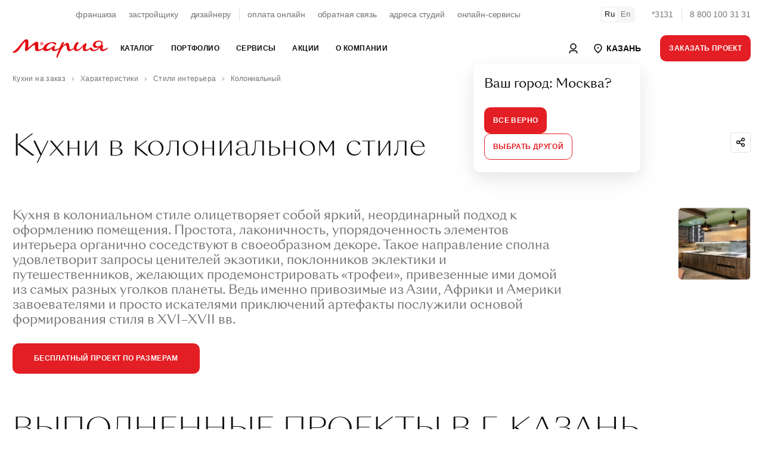

--- FILE ---
content_type: text/html; charset=UTF-8
request_url: https://kazan.marya.ru/mebel/styles/kuhnya-v-kolonialnom-stile/
body_size: 78041
content:
    <!DOCTYPE html>
    <html prefix="og: http://ogp.me/ns#" xmlns:fb="http://ogp.me/ns/fb#">
    <head>
                    <style>
                :root {font-size: 14px;line-height: 1.5;font-family: -apple-system, BlinkMacSystemFont, "Segoe UI", Roboto, "Helvetica Neue", Arial, "Noto Sans", sans-serif, "Apple Color Emoji", "Segoe UI Emoji", "Segoe UI Symbol", "Noto Color Emoji";}a:not([class]) {color: inherit;font-weight: var(--text-bold);text-decoration: underline;cursor: pointer;transition: var(--transition-small);transition-property: color;letter-spacing: var(--ls-large);}.uk-text-smaller {font-size: 0.875rem;}.uk-text-small {font-size: 0.75rem;line-height: 1.33;letter-spacing: -0.01em;}.uk-text-uppercase {text-transform: uppercase !important;}.uk-section {display: flow-root;box-sizing: border-box;padding-top: 6rem;padding-bottom: 6rem;}.uk-section > :last-child {margin-bottom: 0;}.uk-section-xsmall {padding-top: 0.75rem;padding-bottom: 0.75rem;}.uk-section-small {padding-top: 1.5rem;padding-bottom: 1.5rem;}.uk-section-large {padding-top: 10rem;padding-bottom: 10rem;}.uk-section-xlarge.uk-section-default + .uk-section-xlarge.uk-section-default {padding-top: 0;}.uk-section-muted {background-color: #F4F4F4;}.uk-bc-container + .uk-section-xlarge.uk-section-default, #card.uk-section-xlarge.uk-section-default {padding-top: 2rem;}.uk-container {display: flow-root;box-sizing: content-box;max-width: 1200px;margin-left: auto;margin-right: auto;padding-left: 1.5rem;padding-right: 1.5rem;}.uk-container-xlarge {max-width: 1500px;}.uk-container-expand {max-width: none;}.uk-container-negative > * {margin-left: -1.5rem;margin-right: -1.5rem;}.uk-navbar {display: flex;position: relative;background-color: white;}.uk-navbar-container > ::before, .uk-navbar-container > ::after {display: none !important;}.uk-navbar-nav {display: flex;margin: 0;padding: 0;list-style: none;width: 100%;max-width: 100%;box-sizing: border-box;}.uk-navbar-nav > li > a, .uk-navbar-item, .uk-navbar-toggle {display: flex;justify-content: center;align-items: center;column-gap: 0.25em;box-sizing: border-box;min-height: 3.125rem;padding: 0 1rem;font-size: 0.875rem;line-height: 1.7;text-decoration: none;letter-spacing: 0.03em;text-transform: uppercase;}.uk-navbar-nav > li:first-child > a {padding-left: 0;}.uk-navbar-nav > li:last-child > a {padding-right: 0;}.uk-nav, .uk-nav ul {margin: 0;padding: 0;list-style: none;}.uk-nav li > a {display: flex;align-items: center;column-gap: 0.25em;text-decoration: none;font-weight: normal;}.uk-nav li > a > * {flex: none;}.uk-nav li > a:focus {outline: none;}.uk-nav.uk-nav-default {font-size: 1rem;}.uk-nav.uk-nav-default > li + li {margin-top: 1.5rem;}.uk-subnav {display: flex;flex-wrap: wrap;align-items: center;margin-left: -1.5rem;padding: 0;list-style: none;text-decoration: none;margin-bottom: 2.5rem;}.uk-subnav > li {flex: none;padding-left: 1.5rem;position: relative;}.uk-subnav > li > a, .uk-subnav > li > button, .uk-subnav > li > span {display: flex;align-items: center;column-gap: 0.25em;color: #0F0F0F;font-size: 0.875rem;text-transform: uppercase;text-decoration: none;letter-spacing: 0.03em;transition: 0.35s ease-in;transition-property: color;}.uk-subnav > li > a.uk-subnav-small, .uk-subnav > li > button.uk-subnav-small, .uk-subnav > li > span.uk-subnav-small {text-transform: none;line-height: 1.7;font-size: 0.85rem;}a.uk-subnav-small {position: relative;}a.uk-subnav-small::after {content: '';display: inline-block;position: absolute;top:0;left:0;right: 0;bottom: 0;margin: 0 -5px;border-radius: 5px;}li.uk-active > a.uk-subnav-small::after {background: var(--light-color);}a.uk-subnav-small > span {position: relative;z-index: 10;}.uk-slider {-webkit-tap-highlight-color: transparent;outline: none;}.uk-slider-container {overflow: hidden;}.uk-slider-items {will-change: transform;position: relative;}.uk-slider-items:not(.uk-grid) {display: flex;margin: 0;padding: 0;list-style: none;-webkit-touch-callout: none;}.uk-slider-items.uk-grid {flex-wrap: nowrap;}.uk-slider-items > * {flex: none;max-width: 100%;position: relative;touch-action: pan-y;}.uk-cover, img.uk-cover {max-width: none;position: absolute;left: 50%;top: 50%;transform: translate(-50%, -50%);}[class*='uk-height'] {box-sizing: border-box;}.uk-height-1-1 {height: 100%;}.uk-height-1-2 {height: 50%;}.uk-height-viewport {min-height: 100vh;}.uk-height-viewport-hidden {height: 100vh;overflow: hidden;}.uk-height-viewport-section {height: calc(100vh - 9.5rem);overflow-y: auto;}.uk-min-height-medium {min-height: 27.8rem;}.uk-height-3xsmall {height: 3rem;}.uk-height-2xsmall {height: 5rem;}.uk-height-xsmall {height: 6.25rem;}.uk-height-small {height: 8.75rem;}.uk-height-medium {height: 15rem;}.uk-height-larger {height: 23.12rem;}.uk-height-large {height: 31.25rem;}.uk-height-xlarge {height: 42.5rem;}.uk-height-2xlarge {height: 47.5rem;}.uk-grid {display: flex;flex-wrap: wrap;margin: 0;padding: 0;list-style: none;}.uk-grid > * {margin: 0;}.uk-grid > * > :last-child {margin-bottom: 0;}.uk-grid, .uk-slider-items.uk-grid, .uk-subnav.uk-grid {margin-left: -1.5rem;}.uk-grid > * {padding-left: 1.5rem;}.uk-grid + .uk-grid, .uk-grid > .uk-grid-margin, * + .uk-grid-margin {margin-top: 1.5rem;}.uk-grid-small, .uk-grid-column-small, .uk-slider-items.uk-grid-small, .uk-subnav.uk-grid-small{margin-left: -0.75rem;}.uk-grid-small > *, .uk-grid-column-small > * {padding-left: 0.75rem;}.uk-grid + .uk-grid-small, .uk-grid + .uk-grid-row-small, .uk-grid-small > .uk-grid-margin, .uk-grid-row-small > .uk-grid-margin, * + .uk-grid-margin-small {margin-top: 0.75rem !important;}.uk-grid-xsmall, .uk-grid-column-xsmall, .uk-slider-items.uk-grid-xsmall, .uk-subnav.uk-grid-xsmall{margin-left: -4px;}.uk-grid-xsmall > *, .uk-grid-column-xsmall > * {padding-left: 4px;}.uk-grid + .uk-grid-xsmall, .uk-grid + .uk-grid-row-xsmall, .uk-grid-xsmall > .uk-grid-margin, .uk-grid-row-xsmall > .uk-grid-margin, * + .uk-grid-margin-xsmall {margin-top: 4px;}.uk-grid-2xsmall, .uk-grid-column-2xsmall, .uk-slider-items.uk-grid-2xsmall, .uk-subnav.uk-grid-2xsmall {margin-left: -2px;}.uk-grid-2xsmall > *, .uk-grid-column-small > * {padding-left: 2px;}.uk-grid + .uk-grid-2xsmall, .uk-grid + .uk-grid-row-2xsmall, .uk-grid-2xsmall > .uk-grid-margin, .uk-grid-row-2xsmall > .uk-grid-margin, * + .uk-grid-margin-2xsmall {margin-top: 2px;}.uk-grid-medium, .uk-grid-column-medium, .uk-slider-items.uk-grid-medium, .uk-subnav.uk-grid-medium{margin-left: -2rem;}.uk-grid-medium > *, .uk-grid-column-medium > * {padding-left: 2rem;}.uk-grid + .uk-grid-medium, .uk-grid + .uk-grid-row-medium, .uk-grid-medium > .uk-grid-margin, .uk-grid-row-medium > .uk-grid-margin, * + .uk-grid-margin-medium {margin-top: 2rem;}.uk-grid-large, .uk-grid-column-large, .uk-slider-items.uk-grid-large, .uk-subnav.uk-grid-large {margin-left: -2.5rem;}.uk-grid-large > *, .uk-grid-column-large > * {padding-left: 2.5rem;}.uk-grid + .uk-grid-large, .uk-grid + .uk-grid-row-large, .uk-grid-large > .uk-grid-margin, .uk-grid-row-large > .uk-grid-margin, * + .uk-grid-margin-large {margin-top: 2.5rem;}.uk-grid-large, .uk-grid-column-large, .uk-slider-items.uk-grid-large, .uk-subnav.uk-grid-large {margin-left: -4.5rem;}.uk-grid-large > *, .uk-grid-column-large > * {padding-left: 4.5rem;}.uk-grid + .uk-grid-large, .uk-grid + .uk-grid-row-large, .uk-grid-large > .uk-grid-margin, .uk-grid-row-large > .uk-grid-margin, * + .uk-grid-margin-large {margin-top: 4.5rem;}.uk-grid-divider > * {position: relative;}.uk-grid-divider > :not(.uk-first-column)::before {content: "";position: absolute;top: 0;bottom: 0;border-left: 1px solid var(--border-color);}.uk-grid-divider.uk-grid-stack > .uk-grid-margin::before {content: "";position: absolute;left: 0;right: 0;border-top: 1px solid var(--border-color);}.uk-grid-divider {margin-left: -5rem;}.uk-grid-divider > * {padding-left: 5rem;}.uk-grid-divider > :not(.uk-first-column)::before {left: 2.5rem;}.uk-grid-divider.uk-grid-stack > .uk-grid-margin {margin-top: 5rem;}.uk-grid-divider.uk-grid-stack > .uk-grid-margin::before {top: -2.5rem;left: 5rem;}.uk-grid-divider.uk-grid-small, .uk-grid-divider.uk-grid-column-small {margin-left: -2rem;}.uk-grid-divider.uk-grid-small > *, .uk-grid-divider.uk-grid-column-small > * {padding-left: 2rem;}.uk-grid-divider.uk-grid-small > :not(.uk-first-column)::before, .uk-grid-divider.uk-grid-column-small > :not(.uk-first-column)::before {left: 1rem;}.uk-grid-divider.uk-grid-small.uk-grid-stack > .uk-grid-margin, .uk-grid-divider.uk-grid-row-small.uk-grid-stack > .uk-grid-margin {margin-top: 1rem;}.uk-grid-divider.uk-grid-small.uk-grid-stack > .uk-grid-margin::before {top: -1rem;left: 2rem;}.uk-grid-divider.uk-grid-row-small.uk-grid-stack > .uk-grid-margin::before {top: -15px;}.uk-grid-divider.uk-grid-column-small.uk-grid-stack > .uk-grid-margin::before {left: 2rem;}.uk-grid-divider.uk-grid-medium, .uk-grid-divider.uk-grid-column-medium {margin-left: -4rem;}.uk-grid-divider.uk-grid-medium > *, .uk-grid-divider.uk-grid-column-medium > * {padding-left: 4rem;}.uk-grid-divider.uk-grid-medium > :not(.uk-first-column)::before, .uk-grid-divider.uk-grid-column-medium > :not(.uk-first-column)::before {left: 2rem;}.uk-grid-divider.uk-grid-medium.uk-grid-stack > .uk-grid-margin, .uk-grid-divider.uk-grid-row-medium.uk-grid-stack > .uk-grid-margin {margin-top: 4rem;}.uk-grid-divider.uk-grid-medium.uk-grid-stack > .uk-grid-margin::before {top: -2rem;left: 24rem;}.uk-grid-divider.uk-grid-row-medium.uk-grid-stack > .uk-grid-margin::before {top: -2rem;}.uk-grid-divider.uk-grid-column-medium.uk-grid-stack > .uk-grid-margin::before {left: 4rem;}.uk-grid-divider.uk-grid-large, .uk-grid-divider.uk-grid-column-large {margin-left: -8.8rem;}.uk-grid-divider.uk-grid-large > *, .uk-grid-divider.uk-grid-column-large > * {padding-left: 8.8rem;}.uk-grid-divider.uk-grid-large > :not(.uk-first-column)::before, .uk-grid-divider.uk-grid-column-large > :not(.uk-first-column)::before {left: 4.4rem;}.uk-grid-divider.uk-grid-large.uk-grid-stack > .uk-grid-margin, .uk-grid-divider.uk-grid-row-large.uk-grid-stack > .uk-grid-margin {margin-top: 8.8rem;}.uk-grid-divider.uk-grid-large.uk-grid-stack > .uk-grid-margin::before {top: -4.4rem;left: 8.8rem;}.uk-grid-divider.uk-grid-row-large.uk-grid-stack > .uk-grid-margin::before {top: -4.4rem;}.uk-grid-divider.uk-grid-column-large.uk-grid-stack > .uk-grid-margin::before {left: 8.8rem;}.uk-grid-match > *, .uk-grid-item-match {display: flex;flex-wrap: wrap;}.uk-grid-match > * > :not([class*='uk-width']), .uk-grid-item-match > :not([class*='uk-width']) {box-sizing: border-box;width: 100%;flex: auto;}.uk-flex {display: flex;}.uk-flex-center {justify-content: center;}.uk-flex-between {justify-content: space-between;}.uk-flex-middle {align-items: center;}        </style>
                <link rel="preload" href="/local/templates/.default/fonts/SangBleuSunrise-Light-WebXL.woff" as="font" type="font/woff" crossorigin>
        <link rel="preload" href="/local/templates/.default/fonts/SangBleuSunrise-Regular-WebXL.woff" as="font" type="font/woff" crossorigin>
        <title>Кухни в Колониальном стиле: фото, интерьеры - Казань</title>

        <!-- META -->
        <meta http-equiv="X-UA-Compatible" content="IE=edge">
        <meta name="viewport" content="width=device-width, initial-scale=1" />
        <meta charset="UTF-8">

        <meta property="og:site_name" content="Мебельная Фабрика Мария" />
        <meta property="og:title" content="Кухни в Колониальном стиле: фото, интерьеры - Казань" />
        <meta property="og:url" content="https://kazan.marya.ru/mebel/styles/kuhnya-v-kolonialnom-stile/" />
        <meta property="og:type" content="article" />
        <meta property="og:locale" content="ru-RU" />
        <meta property="og:description" content="Дизайн кухни в колониальном стиле: фото интерьеров, каталог кухонь, цены. Заказать бесплатный дизайн-проект и купить кухню в колониальном стиле в г. Казань Вы можете онлайн или в Кухонных Студиях." />
        <meta property="og:image" content="//upload-bxp-mfm.marya.ru/iblock/37e/37e9313b2bb094220413e6a1ae501235/ab20f2b28afc0e29150a3319bf28d0d7.jpg" />
        <meta property="og:image:width" content="401" />
        <meta property="og:image:height" content="261" />
        <meta property="ya:type" content="" />
        
        <meta name="description" content="Дизайн кухни в колониальном стиле: фото интерьеров, каталог кухонь, цены. Заказать бесплатный дизайн-проект и купить кухню в колониальном стиле в г. Казань Вы можете онлайн или в Кухонных Студиях." />
        
        





        <link rel="stylesheet" href="/dist/main.css">

        
        <link rel="stylesheet" href="/bitrix/themes/.default/pubstyles.min.css">

        <link rel="shortcut icon" href="/local/templates/.default/favicon.png">
        <link rel="stylesheet" href="/local/templates/.default/lang-switcher.css">
        <style>
            .uk-lightbox-slidenav .uk-slidenav, .uk-lightbox-close.uk-close {
                color: white;
            }
            .uk-lightbox-slidenav .uk-slidenav svg polyline, .uk-lightbox-close.uk-close svg line {
                stroke: currentColor !important;
            }
        </style>
    </head>
<body class="uk-position-relative">
    <!-- Google Tag Manager (noscript) -->
    <noscript><iframe src="https://www.googletagmanager.com/ns.html?id=GTM-FVTJDBL"
                      height="0" width="0" style="display:none;visibility:hidden"></iframe></noscript>
    <!-- End Google Tag Manager (noscript) -->

    <div id="panel"></div>

<style>

        .uk-nav.uk-nav-primary {
            font-family: var(--sb-reg);
            font-size: 2rem;
            line-height: 1.125rem
        }

        .uk-nav.uk-nav-primary>li+li {
            margin-top: 2rem
        }

        @media (max-width: 1200px) {
            .uk-nav.uk-nav-primary {
                font-size:1.125rem;
                line-height: 1.375rem
            }
        }

        .uk-nav.uk-nav-primary>li>a>span>sup,.uk-nav.uk-nav-primary>li>a>sup {
            font-size: .875rem
        }

        .uk-nav.uk-nav-primary>li>a>span.uk-text-xsmall {
            color: var(--muted-color);
            display: block;
            font-size: .65rem;
            letter-spacing: .5px;
            margin-bottom: 7px;
            text-transform: uppercase;
            width: 100%
        }
        .uk-nav-primary>li>a {
            color: var(--main-color);
            padding: 5px 0;
        }
        .uk-nav-primary>li>a:hover,
        .uk-nav-primary>li>a:focus,
        .uk-nav-primary>li>a:active,
        .uk-nav-primary>li.uk-active>a {
            color: var(--primary-color)
        }

        .uk-nav-primary.uk-nav-block>li>a {
            display: block;
        }

        .uk-navbar-dropdown-dropbar {
            padding: 3rem 0 3rem;
        }
        .uk-navbar-dropdown-dropbar .uk-h5 {
            font-size: 1.8rem;
            line-height: 2.2rem;
            position: relative;
            z-index: 10;
        }
        .uk-navbar-dropdown-dropbar .uk-background-cover.uk-height-larger{
            height: 23.12rem;
        }

        .uk-navbar-dropdown-dropbar .uk-background-cover.uk-height-larger {
            display:inline-block;
            position: relative;
            z-index: 0;
            max-width: 100%;
            vertical-align: middle
        }

        .uk-navbar-dropdown-dropbar .uk-background-cover.uk-height-larger::after {
            content: "";
            position: absolute;
            bottom: -30px;
            left: 0;
            right: 0;
            z-index: -1;
            height: 30px;
            border-radius: 100%;
            background: #444;
            filter: blur(20px);
            will-change: filter
        }

        .uk-nav-default {
            font-size: 1.1rem;
            line-height: 1.5;
        }
        .uk-nav.uk-nav-default > li + li {
            margin-top: 0;
        }
        .uk-nav-default>li>a {
            color: var(--main-color);
            padding: 5px 0;
            font-size: 1.1rem !Important;
            letter-spacing: 0 !important;
        }
        .uk-nav-default>li>a:hover,
        .uk-nav-default>li>a:focus,
        .uk-nav-default>li>a:active,
        .uk-nav-default>li.uk-active>a {
            color: var(--primary-color)
        }
    </style>

    <header class="uk-section-default uk-navbar-panel" style="height: 110px">
        <div class="uk-section uk-section-default uk-section-xsmall uk-position-primary">
            <div class="uk-container uk-container-xlarge">
                <nav class="uk-grid-medium uk-flex-middle" uk-grid style="display: flex; flex-wrap: nowrap">
                    <div class="uk-width-expand">
                        <div class="uk-panel">
                            <div class="uk-grid-small uk-grid-divider uk-child-width-auto uk-flex-center" uk-grid style="display: flex; flex-wrap: nowrap">
                                <div>
                                    <div class="uk-panel">
                                        <ul class="uk-subnav uk-subnav-small uk-flex-center">
                                            <li><a href="/cooperation/franchise/">франшиза</a></li>
                                            <li><a href="/cooperation/developer/">застройщику</a></li>
                                            <li><a href="/cooperation/designer/">дизайнеру</a></li>
                                        </ul>
                                    </div>
                                </div>
                                <div>
                                    <div class="uk-panel">
                                        <ul class="uk-subnav uk-subnav-small uk-flex-center">
                                            <li><a href="https://www.marya.ru/payments/">оплата онлайн</a></li>
                                            <li><a href="/feedback/">обратная связь</a></li>
                                            <li><a href="/gde-kupit/">адреса студий</a></li>
                                            <li><a href="/online/">онлайн-сервисы</a></li>
                                        </ul>
                                    </div>
                                </div>
                            </div>

                        </div>
                    </div>
                    <div class="uk-width-auto">
                        <div class="uk-panel uk-switcher-container">
                            <ul class="uk-grid uk-grid-small uk-child-width-auto uk-subnav uk-flex-middle" uk-grid>
                                <li class="uk-active"><a href="#">Ru</a></li>
                                <li><a href="/en/production/">En</a></li>
                            </ul>
                        </div>
                    </div>
                    <div class="uk-width-auto">
                        <div class="uk-panel">
                            <div class="uk-grid uk-grid-small uk-grid-divider uk-child-width-auto uk-flex-right uk-flex-nowrap uk-grid" uk-grid>
                                <div><a class="uk-link-reset uk-text-nowrap uk-text-muted uk-hover" href="tel:78001003131">*3131</a></div>
                                <div><a class="uk-link-reset uk-text-nowrap uk-text-muted uk-hover" href="tel:78001003131">8 800 100 31 31</a></div>
                            </div>
                        </div>
                    </div>
                </nav>
            </div>
        </div>
        <div id="nav" style="display: none">
            <div class="uk-section uk-section-default uk-section-xsmall uk-position-primary mainNavTarget" uk-sticky>
                <div class="uk-position-relative">
					<nav class="uk-navbar-container" uk-navbar="delay-hide: 0; dropbar: true;target: !.mainNavTarget; stretch: x">
                        <div class="uk-navbar-left uk-width-expand">
                            <div class="uk-container uk-container-xlarge">
                                <div class="uk-flex-middle" uk-grid>
                                    <div class="uk-width-auto">
                                        <a class="uk-link-reset" href="/">
                                            <svg width="160" xmlns="http://www.w3.org/2000/svg" viewBox="0 0 283.46 55.07">
                                                <path d="M87.43,17.47c-2.48.19-4.43-1.72-4.61-4-.2-2.5,1.65-4.53,3.91-4.72,2.54-.21,4.51,1.78,4.65,4.1.14,2.47-1.7,4.44-3.94,4.62h0ZM246.49,15.55c0-4.98,4.65-8.6,10.54-8.66,4.78-.06,7.24,2.2,7.24,5.37-.06,5.36-5.75,8.85-11.38,8.85-4.39,0-6.4-2.59-6.4-5.56h0ZM282.75,24.27c-.71,0-6.92,5.82-12.09,5.82-2.26,0-3.17-1.1-3.17-2.97,0-3.49,2.07-6.72,2.07-8.34,0-.78-.52-1.1-1.23-1.1-.98,0-1.86.16-2.65.43.04-.06.09-.12.13-.18l-.04-.02c1.65-2.25,1.91-4.61,1.91-5.8,0-3.94-2.39-8.14-10.73-8.27-9.31-.06-18.16,5.62-18.23,13.12-.06,4.91,2.65,8.27,9.82,8.27,3.94,0,7.07-.98,9.27-2.01-4.72,4.49-10.35,8.21-15.22,8.21-6.21,0-4.98-7.24-9.95-7.24-1.62,0-2.52.97-4.14,2.26-1.29,1.03-4.72,3.81-8.85,3.81-2.07,0-2.97-1.1-2.91-3.1.19-6.08,6.46-15.64.39-15.64-4.01,0-16.55,18.87-24.17,18.87-2,0-3.1-1.49-3.17-4.14.06-7.69,6.92-15.45,6.92-15.45,0-1.49-1.23-2.39-3.04-2.39-5.37,0-10.74,8.27-11.43,15.94-1.96,2.51-6.19,5.97-9.45,5.97-3.04,0-3.1-2.97-4.01-9.05-.78-5.24-1.55-10.92-5.69-10.92-4.65,0-12.28,7.82-14.48,9.76.58-1.36,5.11-10.41,5.11-10.41-.13-.58-1.29-1.29-2.84-1.29-2.91,0-3.75,1.68-5.11,3.88-1.36,2.13-4.46,9.63-5.43,11.89-3.36,2.84-8.27,6.08-12.8,6.08-2.2,0-2.97-1.29-2.97-3.17,0-3.49,2-6.08,2-7.69,0-.78-.45-1.1-1.23-1.1-3.49,0-12.8,10.79-21.46,10.79-1.94,0-3.04-.97-3.04-2.78,0-6.01,7.5-14.87,16.16-14.93,6.33,0,7.82,4.91,10.86,4.91,1.29,0,2.07-1.16,2.07-2.39,0-2.26-2-5.56-10.92-5.56-13.67,0-25.26,8.09-27.75,16.85-3.3,2.21-8.86,5.25-12.51,5.25-5.99,0,1.87-23.44-6.14-23.44-6.44,0-18.27,11.68-26.13,19.02.75-17,2.17-26.06-4.57-26.06-5.02,0-8.24,2.62-17.6,14.3C8.84,33.7,4.64,35.27,0,37.22c.75,2.17,2.17,2.7,4.34,2.7,6.89,0,12.65-5.39,19.47-15.35,5.39-7.94,10.48-16.85,13.25-16.85,1.8,0,1.05,5.99.6,12.73-.67,11.08-1.2,14.75,1.87,14.75,5.69,0,19.47-18.42,24.86-18.42,2.62,0,2.32,3.52,2.4,7.41.22,5.17-.15,11.01,6.74,11.01,6.2,0,12.72-3.46,17.26-6.51,0,3.23,2.79,6.32,7.76,6.32,8.47,0,14.15-4.4,18.49-8.27-.97,5.43,1.55,8.34,5.82,8.27,5.95.06,12.6-3.43,16.35-6.72-3.1,7.17-6.98,15.64-8.34,21.78-.9,3.94.58,5.24,1.94,4.98.71-.32,5.36-12.67,12.67-25.85,3.3-5.95,8.34-11.57,12.02-11.57,3.04,0,2.97,2.97,3.75,7.37.84,4.72,1.81,10.08,7.04,10.08,4.51,0,10.35-3.4,14.03-7.02.73,5.16,4.28,6.96,7.68,6.96,7.63,0,15.64-8.73,20.36-14.54-.65,1.94-1.42,4.91-1.42,8.21,0,4.07,2.39,6.4,6.08,6.4,5.69,0,10.66-2.78,14.8-6.4,1.42,4.2,4.85,6.33,10.15,6.33,8.56,0,15.65-5.44,20.56-10.64-.31,1.17-.46,2.4-.46,3.59,0,4.33,2.13,7.11,6.4,7.11,8.85,0,17.06-7.3,17-9.89,0-.58-.26-.9-.71-.9h0ZM85.91,12.72c.91.02,2.4.22,2.44-.79.05-1.13-1.5-.9-2.42-.88l-.02,1.67h0ZM89.04,10.52c-.86-.65-3.17-.42-4.41-.42v6s1.28,0,1.28,0v-2.43s1.43,0,1.43,0l.98,2.43h1.31s-1.06-2.65-1.06-2.65c1.62-.66,1.23-2.35.47-2.93h0ZM92.24,12.27c-.41-2.58-2.86-4.8-5.93-4.32-2.64.41-4.89,2.81-4.38,6,.41,2.55,2.89,4.82,5.99,4.3,2.6-.43,4.81-2.86,4.31-5.98Z" style="fill: #e3090f; fill-rule: evenodd;"></path>
                                            </svg>
                                        </a>
                                    </div>
                                    <div class="uk-width-expand">
                                        <ul class="uk-navbar-nav">
                                            
                <li>
                <a href="/catalog/" >Каталог</a>
				                    <div class="uk-navbar-dropdown uk-width-1-1">
                        <div class="uk-container uk-container-xlarge">
                            <div class="uk-panel">
                                <div class="uk-child-width-1-3@m uk-grid-divider" uk-grid uk-height-match="target: .navbar-target">
                                    <div>
                                        <div class="uk-panel navbar-target">
                                            <ul class="uk-nav uk-nav-primary">
                                                                                                    <li>
                                                        <a href="/catalog/kuhni/" >
                                                            Кухни                                                        </a>
                                                    </li>
                                                                                                    <li>
                                                        <a href="/catalog/shkafi/" >
                                                            Шкафы                                                        </a>
                                                    </li>
                                                                                                    <li>
                                                        <a href="/catalog/vannye/" >
                                                            Ванные                                                        </a>
                                                    </li>
                                                                                                    <li>
                                                        <a href="/catalog/divany-i-krovati/" >
                                                            Диваны и кровати                                                        </a>
                                                    </li>
                                                                                            </ul>
                                        </div>
                                    </div>
									                                    <div>
                                        <div class="uk-panel navbar-target">
                                            <ul class="uk-nav uk-nav-default">
                                                                                                    <li>
                                                        <a href="https://store.marya.ru/" >
                                                            Техника и сантехника                                                        </a>
                                                    </li>
                                                                                                    <li>
                                                        <a href="https://store.marya.ru/catalog/santekhnika/" >
                                                            Сантехника                                                        </a>
                                                    </li>
                                                                                                    <li>
                                                        <a href="/catalog/stoleshnicy-dlya-kuhni/" >
                                                            Столешницы                                                        </a>
                                                    </li>
                                                                                                    <li>
                                                        <a href="/catalog/panels/" >
                                                            Стеновые панели                                                        </a>
                                                    </li>
                                                                                                    <li>
                                                        <a href="/catalog/frames/" >
                                                            Каркасы                                                        </a>
                                                    </li>
                                                                                                    <li>
                                                        <a href="/color/" >
                                                            Каталог фасадов                                                        </a>
                                                    </li>
                                                                                                    <li>
                                                        <a href="/catalog/kuhni/sovremennye-kuhni/" >
                                                            Современные кухни                                                        </a>
                                                    </li>
                                                                                                    <li>
                                                        <a href="/catalog/kuhni/klassicheskie-kuhni/" >
                                                            Классические кухни                                                        </a>
                                                    </li>
                                                                                                    <li>
                                                        <a href="/catalog/kuhni/kuhni-neoklassika/" >
                                                            Неоклассические кухни                                                        </a>
                                                    </li>
                                                                                            </ul>
                                        </div>
                                    </div>
																		                                    <div>
                                        <div class="uk-panel navbar-target uk-flex uk-flex-middle">
                                            <div class="uk-panel uk-width-1-1">
                                                <div class="uk-section-muted uk-panel uk-border-rounded-large uk-background-cover uk-width-1-1 uk-height-larger" data-src="https://upload-bxp-mfm.marya.ru/iblock/9b8/9b8b84f8890df9531020b2d7249e391b/098e0a3c85bbc1fdce186a5eb93c20ff.jpg" uk-img></div>
                                                <div class="uk-margin-top uk-h5 uk-margin-remove-bottom uk-width-3-4@l">Рассрочка до&nbsp;36&nbsp;месяцев!</div>                                                <div class="uk-margin-small-top uk-text-muted uk-width-2-3@l uk-text-truncate">Покупка новой кухни с заботой о вашем семейном бюджете! Создадим индивидуальный проект комфортной функциональной кухни и предоставим рассрочку на нее до 10 месяцев без первоначального взноса и переплаты. А также предложим выгодные условия субсидированной рассрочки до 36 месяцев. Покупайте сейчас, а платите потом! Успейте воспользоваться возможностью совершить покупку на специальных условиях.</div>                                                <a class="uk-position-cover uk-link-reset" href="/actions/rassrochka-v-marii-na-24-mesyatsev-bez-pereplaty/"></a>
                                            </div>
                                        </div>
                                    </div>
									                                </div>

                            </div>
                        </div>

                    </div>
                            </li>
                    <li>
                <a href="/portfolio/" >Портфолио</a>
				                    <div class="uk-navbar-dropdown uk-width-1-1">
                        <div class="uk-container uk-container-xlarge">
                            <div class="uk-panel">
                                <div class="uk-child-width-1-3@m uk-grid-divider" uk-grid uk-height-match="target: .navbar-target">
                                    <div>
                                        <div class="uk-panel navbar-target">
                                            <ul class="uk-nav uk-nav-primary">
                                                                                                    <li>
                                                        <a href="/portfolio/" >
                                                            Выполненные проекты                                                        </a>
                                                    </li>
                                                                                                    <li>
                                                        <a href="/portfolio/designers/" >
                                                            Дизайнеры Марии                                                        </a>
                                                    </li>
                                                                                                    <li>
                                                        <a href="/reviews/" >
                                                            Отзывы покупателей                                                        </a>
                                                    </li>
                                                                                                    <li>
                                                        <a href="/kuhni-sovety/" >
                                                            Статьи об&nbsp;интерьере                                                        </a>
                                                    </li>
                                                                                            </ul>
                                        </div>
                                    </div>
									                                    <div>
                                        <div class="uk-panel navbar-target">
                                            <ul class="uk-nav uk-nav-default">
                                                                                                    <li>
                                                        <a href="/sr/" >
                                                            Интерьеры новых студий                                                        </a>
                                                    </li>
                                                                                                    <li>
                                                        <a href="/portfolio/?page=1&TYPE_ID=39" >
                                                            Выставочные образцы                                                        </a>
                                                    </li>
                                                                                                    <li>
                                                        <a href="/portfolio/best/" >
                                                            Мария в&nbsp;домах знаменитостей                                                        </a>
                                                    </li>
                                                                                                    <li>
                                                        <a href="/portfolio/tvprojects/" >
                                                            Мария в&nbsp;телепроектах                                                        </a>
                                                    </li>
                                                                                                    <li>
                                                        <a href="/mebel/planirovka/uglovye-kuhni/" >
                                                            Угловые кухни                                                        </a>
                                                    </li>
                                                                                                    <li>
                                                        <a href="/mebel/planirovka/kuhnya-gostinaya/" >
                                                            Кухни-гостиные                                                        </a>
                                                    </li>
                                                                                                    <li>
                                                        <a href="/mebel/planirovka/pryamyie-kuhni/" >
                                                            Прямые кухни                                                        </a>
                                                    </li>
                                                                                            </ul>
                                        </div>
                                    </div>
																		                                    <div>
                                        <div class="uk-panel navbar-target uk-flex uk-flex-middle">
                                            <div class="uk-panel uk-width-1-1">
                                                <div class="uk-section-muted uk-panel uk-border-rounded-large uk-background-cover uk-width-1-1 uk-height-larger" data-src="https://upload-bxp-mfm.marya.ru/iblock/382/382f0bc27e76518bc8daff12eb013262/11b387847acbc5fa7a3fa61ef00847d2.jpg" uk-img></div>
                                                <div class="uk-margin-top uk-h5 uk-margin-remove-bottom uk-width-3-4@l">Скидка на&nbsp;столешницу до&nbsp;80&nbsp;%!</div>                                                <div class="uk-margin-small-top uk-text-muted uk-width-2-3@l uk-text-truncate">Комфортная рабочая поверхность по суперцене!</div>                                                <a class="uk-position-cover uk-link-reset" href="/actions/skidka-na-stoleshnitsu-do-80/"></a>
                                            </div>
                                        </div>
                                    </div>
									                                </div>

                            </div>
                        </div>

                    </div>
                            </li>
                    <li>
                <a href="/services/" >Сервисы</a>
				                    <div class="uk-navbar-dropdown uk-width-1-1">
                        <div class="uk-container uk-container-xlarge">
                            <div class="uk-panel">
                                <div class="uk-child-width-1-3@m uk-grid-divider" uk-grid uk-height-match="target: .navbar-target">
                                    <div>
                                        <div class="uk-panel navbar-target">
                                            <ul class="uk-nav uk-nav-primary">
                                                                                                    <li>
                                                        <a href="/services/" >
                                                            Процесс заказа                                                        </a>
                                                    </li>
                                                                                                    <li>
                                                        <a href="/services/garantia/" >
                                                            Гарантия                                                        </a>
                                                    </li>
                                                                                                    <li>
                                                        <a href="/payments/" >
                                                            Оплата онлайн                                                        </a>
                                                    </li>
                                                                                                    <li>
                                                        <a href="/services/vkredit/" >
                                                            Кредит без переплат                                                        </a>
                                                    </li>
                                                                                                    <li>
                                                        <a href="https://mlk.marya.ru/login/" >
                                                            Личный кабинет                                                        </a>
                                                    </li>
                                                                                            </ul>
                                        </div>
                                    </div>
									                                    <div>
                                        <div class="uk-panel navbar-target">
                                            <ul class="uk-nav uk-nav-default">
                                                                                                    <li>
                                                        <a href="/page/measurement/" >
                                                            Записаться на замер                                                        </a>
                                                    </li>
                                                                                                    <li>
                                                        <a href="/gde-kupit/mobile-studio/" >
                                                            Заказать выезд мобильной студии                                                        </a>
                                                    </li>
                                                                                                    <li>
                                                        <a href="/services/price/" >
                                                            Сервисное обслуживание                                                        </a>
                                                    </li>
                                                                                                    <li>
                                                        <a href="/lp/epc/" >
                                                            Подарочные сертификаты                                                        </a>
                                                    </li>
                                                                                            </ul>
                                        </div>
                                    </div>
																		                                    <div>
                                        <div class="uk-panel navbar-target uk-flex uk-flex-middle">
                                            <div class="uk-panel uk-width-1-1">
                                                <div class="uk-section-muted uk-panel uk-border-rounded-large uk-background-cover uk-width-1-1 uk-height-larger" data-src="https://upload-bxp-mfm.marya.ru/iblock/34e/34ef497c6d3aa9fe291e5bbec85ed0c9/cec6735ae5726b0d0e9aeb796617d53c.jpg" uk-img></div>
                                                <div class="uk-margin-top uk-h5 uk-margin-remove-bottom uk-width-3-4@l">Шкаф с&nbsp;выгодой</div>                                                <div class="uk-margin-small-top uk-text-muted uk-width-2-3@l uk-text-truncate">Создать неповторимый интерьер в доме в едином стиле просто и выгодно!</div>                                                <a class="uk-position-cover uk-link-reset" href="/actions/shkaf-kupe-s-vygodoy/"></a>
                                            </div>
                                        </div>
                                    </div>
									                                </div>

                            </div>
                        </div>

                    </div>
                            </li>
                    <li>
                <a href="/actions/" >Акции</a>
				            </li>
                    <li>
                <a href="/company/" >О компании</a>
				                    <div class="uk-navbar-dropdown uk-width-1-1">
                        <div class="uk-container uk-container-xlarge">
                            <div class="uk-panel">
                                <div class="uk-child-width-1-3@m uk-grid-divider" uk-grid uk-height-match="target: .navbar-target">
                                    <div>
                                        <div class="uk-panel navbar-target">
                                            <ul class="uk-nav uk-nav-primary">
                                                                                                    <li>
                                                        <a href="/production/" >
                                                            Фабрика                                                        </a>
                                                    </li>
                                                                                                    <li>
                                                        <a href="/news/" >
                                                            Новости                                                        </a>
                                                    </li>
                                                                                                    <li>
                                                        <a href="/awards/" >
                                                            Награды                                                        </a>
                                                    </li>
                                                                                                    <li>
                                                        <a href="/dobro/" >
                                                            Благотворительность                                                        </a>
                                                    </li>
                                                                                            </ul>
                                        </div>
                                    </div>
									                                    <div>
                                        <div class="uk-panel navbar-target">
                                            <ul class="uk-nav uk-nav-default">
                                                                                                    <li>
                                                        <a href="/certificates/" >
                                                            Сертификаты качества                                                        </a>
                                                    </li>
                                                                                                    <li>
                                                        <a href="/contacts/" >
                                                            Контакты                                                        </a>
                                                    </li>
                                                                                            </ul>
                                        </div>
                                    </div>
																		                                    <div>
                                        <div class="uk-panel navbar-target uk-flex uk-flex-middle">
                                            <div class="uk-panel uk-width-1-1">
                                                <div class="uk-section-muted uk-panel uk-border-rounded-large uk-background-cover uk-width-1-1 uk-height-larger" data-src="https://upload-bxp-mfm.marya.ru/iblock/390/39003cbd6af4e962fbfa22acf3f24038/350d1971c126dfdf2e314bac647f572d.jpg" uk-img></div>
                                                <div class="uk-margin-top uk-h5 uk-margin-remove-bottom uk-width-3-4@l">Скидка до 50 % на мебель для ванной!</div>                                                <div class="uk-margin-small-top uk-text-muted uk-width-2-3@l uk-text-truncate">Мебель для ванной комнаты «Мария» с выгодой до 50 %!</div>                                                <a class="uk-position-cover uk-link-reset" href="/actions/skidka-na-vannye-komnaty/"></a>
                                            </div>
                                        </div>
                                    </div>
									                                </div>

                            </div>
                        </div>

                    </div>
                            </li>
                                                </ul>
                                    </div>
                                    <div class="uk-width-auto">
                                        <a href="https://mlk.marya.ru/login/">
                                            <svg height="21" viewBox="0 0 24 24" fill="none" xmlns="http://www.w3.org/2000/svg">
                                                <circle class="stroke" cx="12" cy="8" r="5" stroke-width="2"></circle>
                                                <path class="fill" stroke-width="0" d="M18 20V21H20V20H18ZM4 20V21H6V20H4ZM9 17H15V15H9V17ZM15 17C16.6569 17 18 18.3431 18 20H20C20 17.2386 17.7614 15 15 15V17ZM9 15C6.23858 15 4 17.2386 4 20H6C6 18.3431 7.34315 17 9 17V15Z"></path>
                                            </svg>
                                        </a>
                                    </div>

                                    <div class="uk-width-auto ">    <div class="uk-panel info">
    <a class="uk-link-reset uk-display-block" href="#" onclick="UIkit.modal('#citiesFull').show();">
        <div class="uk-grid-xsmall uk-flex-middle uk-flex-nowrap uk-child-width-auto" uk-grid>
            <div>
                <svg width="20" height="20" viewBox="0 0 24 24" fill="none" xmlns="http://www.w3.org/2000/svg">
                    <path class="fill" fill-rule="evenodd" clip-rule="evenodd" d="M17.0126 12.6885C17.6713 11.5335 18 10.5048 18 9.64706C18 6.5582 15.4111 4 12 4C8.58894 4 6 6.5582 6 9.64706C6 10.5048 6.32873 11.5335 6.98738 12.6885C7.63677 13.8273 8.53045 14.9557 9.47037 15.9752C10.3803 16.962 11.2967 17.8071 12 18.4158C12.7033 17.8071 13.6197 16.962 14.5296 15.9752C15.4696 14.9557 16.3632 13.8273 17.0126 12.6885ZM12 21C12 21 20 15 20 9.64706C20 5.35873 16.4183 2 12 2C7.58172 2 4 5.35873 4 9.64706C4 15 12 21 12 21Z"></path>
                    <rect class="fill" x="10.5" y="8.5" width="3" height="3" rx="1.5"></rect>
                </svg>
            </div>
            <div>
                <span class="uk-text-uppercase uk-text-bold uk-hover">Казань</span>
            </div>
        </div>
    </a>

    
        <div id="geoip-dropdown" uk-dropdown="pos:bottom-right; animation: uk-animation-slide-small-top; offset: 15; delay-hide: 100"
             class=" z-index-super">
            <div class="uk-h6">
                Ваш город: Москва?
            </div>
            <div class="uk-grid-2xsmall uk-child-width-auto" uk-grid>
                <div>
                    <button class="uk-button uk-button-primary uk-button-small uk-dropdown-close" data-city_id="258" data-domain="www" onclick="setCity(this)">Все верно
                    </button>
                </div>
                <div>
                    <button class="uk-button uk-button-default uk-button-small" uk-toggle="target: #citiesFull">Выбрать
                        другой
                    </button>
                </div>
            </div>
        </div>
            
    </div>
</div>

                                    <div class="uk-width-auto">
                                        <div class="uk-panel">
                                            <a class="uk-button uk-button-primary uk-button-small uk-margin-small-left uk-position-relative" style="z-index: 999" href="#main-form" uk-toggle>Заказать проект</a>
                                        </div>
                                    </div>
                                </div>

                            </div>

                        </div>
                    </nav>

                </div>

            </div>
        </div>
    </header>

    <div class="uk-section uk-section-xsmall uk-section-default uk-bc-container"><div class="uk-container uk-container-xlarge"><ul class="uk-breadcrumb">
			<li>
				
				<a href="/" title="Кухни на заказ">
					<span>Кухни на заказ</span>
				</a>
			</li>
			<li>
				<i class="fa fa-angle-right"></i>
				<a href="/mebel/" title="Характеристики">
					<span>Характеристики</span>
				</a>
			</li>
			<li>
				<i class="fa fa-angle-right"></i>
				<a href="/mebel/styles/" title="Стили интерьера">
					<span>Стили интерьера</span>
				</a>
			</li>
			<li>
				<i class="fa fa-angle-right"></i>
				<span>Колониальный</span>
			</li></ul></div></div>    <script type="application/ld+json">
        {
            "@context": "https://schema.org/",
            "@type": "BreadcrumbList",
            "itemListElement": [{
                "@type": "ListItem",
                "position": 1,
                "name": "Кухни на заказ",
                "item": "https://kazan.marya.ru/"
            },{
                "@type": "ListItem",
                "position": 2,
                "name": "Характеристики",
                "item": "https://kazan.marya.ru/mebel/"
            },{
                "@type": "ListItem",
                "position": 3,
                "name": "Стили интерьера",
                "item": "https://kazan.marya.ru/mebel/styles/"
            },{
                "@type": "ListItem",
                "position": 4,
                "name": "Колониальный",
                "item": "https://kazan.marya.ru/mebel/styles/kuhnya-v-kolonialnom-stile/"
            }]
}
</script><link rel="stylesheet" type="text/css" href="/articles/additional-full.css"><section class="uk-section uk-section-xlarge uk-section-default">
    <div class="uk-container uk-container-xlarge">
        <div class="uk-panel">
            <div class="uk-position-top-right"><!-- это только виджет и стили, сам скрипт яндекса подключайте отдельно на нужной странице  -->
<style>
    .ya-share2__container_size_m .ya-share2__item_more.ya-share2__item_has-pretty-view .ya-share2__link_more.ya-share2__link_more-button-type_short {
        padding: 4px;
        border-radius: 4px;
        border: 1px solid var(--border-color);
        background: white;
    }
    .ya-share2__item_more.ya-share2__item_has-pretty-view .ya-share2__icon_more{
        background-image: url("data:image/svg+xml,%3Csvg width='19' height='21' viewBox='0 0 19 21' fill='none' xmlns='http://www.w3.org/2000/svg'%3E%3Cpath d='M11.1202 15.0247L6.92121 12.7347C6.373 13.3207 5.66119 13.7284 4.87828 13.9046C4.09537 14.0808 3.27756 14.0174 2.53113 13.7227C1.7847 13.428 1.14417 12.9156 0.692774 12.2521C0.241381 11.5886 0 10.8047 0 10.0022C0 9.19967 0.241381 8.41573 0.692774 7.75222C1.14417 7.08872 1.7847 6.57632 2.53113 6.28163C3.27756 5.98694 4.09537 5.92358 4.87828 6.09978C5.66119 6.27599 6.373 6.6836 6.92121 7.26967L11.1212 4.97967C10.8828 4.03574 10.9968 3.03726 11.4418 2.17137C11.8869 1.30549 12.6325 0.631649 13.5389 0.27617C14.4452 -0.0793098 15.4501 -0.0920268 16.3652 0.240403C17.2803 0.572832 18.0427 1.22758 18.5095 2.08193C18.9764 2.93627 19.1156 3.93156 18.9011 4.88121C18.6866 5.83087 18.1332 6.6697 17.3444 7.24048C16.5557 7.81125 15.5859 8.07478 14.6168 7.98166C13.6477 7.88855 12.7458 7.44518 12.0802 6.73467L7.88021 9.02467C8.04141 9.66603 8.04141 10.3373 7.88021 10.9787L12.0792 13.2687C12.7448 12.5582 13.6467 12.1148 14.6158 12.0217C15.5849 11.9286 16.5547 12.1921 17.3434 12.7629C18.1322 13.3336 18.6856 14.1725 18.9001 15.1221C19.1146 16.0718 18.9754 17.0671 18.5085 17.9214C18.0417 18.7758 17.2793 19.4305 16.3642 19.7629C15.4491 20.0954 14.4442 20.0826 13.5379 19.7272C12.6315 19.3717 11.8859 18.6979 11.4408 17.832C10.9958 16.9661 10.8818 15.9676 11.1202 15.0237V15.0247ZM4.00021 12.0017C4.53064 12.0017 5.03935 11.791 5.41442 11.4159C5.78949 11.0408 6.00021 10.5321 6.00021 10.0017C6.00021 9.47124 5.78949 8.96253 5.41442 8.58745C5.03935 8.21238 4.53064 8.00167 4.00021 8.00167C3.46977 8.00167 2.96107 8.21238 2.58599 8.58745C2.21092 8.96253 2.00021 9.47124 2.00021 10.0017C2.00021 10.5321 2.21092 11.0408 2.58599 11.4159C2.96107 11.791 3.46977 12.0017 4.00021 12.0017ZM15.0002 6.00167C15.5306 6.00167 16.0393 5.79096 16.4144 5.41588C16.7895 5.04081 17.0002 4.5321 17.0002 4.00167C17.0002 3.47124 16.7895 2.96253 16.4144 2.58745C16.0393 2.21238 15.5306 2.00167 15.0002 2.00167C14.4698 2.00167 13.9611 2.21238 13.586 2.58745C13.2109 2.96253 13.0002 3.47124 13.0002 4.00167C13.0002 4.5321 13.2109 5.04081 13.586 5.41588C13.9611 5.79096 14.4698 6.00167 15.0002 6.00167ZM15.0002 18.0017C15.5306 18.0017 16.0393 17.791 16.4144 17.4159C16.7895 17.0408 17.0002 16.5321 17.0002 16.0017C17.0002 15.4712 16.7895 14.9625 16.4144 14.5875C16.0393 14.2124 15.5306 14.0017 15.0002 14.0017C14.4698 14.0017 13.9611 14.2124 13.586 14.5875C13.2109 14.9625 13.0002 15.4712 13.0002 16.0017C13.0002 16.5321 13.2109 17.0408 13.586 17.4159C13.9611 17.791 14.4698 18.0017 15.0002 18.0017Z' fill='%230F0F0F'/%3E%3C/svg%3E%0A");
    }
    .ya-share2__container_size_m .ya-share2__popup:not(.ya-share2__popup_mobile) {
        box-shadow: 0px 8px 20px rgb(0 0 0 / 4%), 0px 12px 40px rgb(0 0 0 / 8%);
    }
    .ya-share2__container, .ya-share2__container .ya-share2__item {
        font-family: "Inter",-apple-system, BlinkMacSystemFont, "Segoe UI", Roboto, "Helvetica Neue", Arial, "Noto Sans", sans-serif, "Apple Color Emoji", "Segoe UI Emoji", "Segoe UI Symbol", "Noto Color Emoji";
        font-size: 0.7rem;
    }
    .ya-share2__container_size_m .ya-share2__badge + .ya-share2__title {
        margin-left: 4px;
    }
    #share-full .ya-share2__container.ya-share2__container_color-scheme_whiteblack .ya-share2__badge,
    #share-full .ya-share2__container.ya-share2__container_color-scheme_whiteblack .ya-share2__mobile-popup-badge {
        background-color: var(--light-color);
        border-radius: 100%;
        padding: 10px;
    }
</style>
<div class="ya-share2" data-description="Дизайн кухни в колониальном стиле: фото интерьеров, каталог кухонь, цены. Заказать бесплатный дизайн-проект и купить кухню в колониальном стиле в г. Казань Вы можете онлайн или в Кухонных Студиях." data-image="" data-curtain data-shape="round" data-limit="0" data-more-button-type="short" data-services="vkontakte,telegram,pinterest,odnoklassniki,viber,skype"></div>

</div>
            <h1 class="uk-h3 uk-width-4-5 uk-width-2-3@l uk-margin-remove">Кухни в&nbsp;колониальном стиле</h1>
        </div>
    </div>

    
    <div class="uk-container uk-container-xlarge uk-container-expand-right uk-margin-medium-top">
        <div class=" uk-panel uk-container-item-padding-remove-right" uk-slider="finite: true">
            <div class="uk-slider-container">
                <ul class="uk-slider-items uk-grid-xsmall" uk-height-match="target: .uk-target" itemscope itemtype="https://schema.org/ItemList">
                                </ul>
                <a href="#" uk-slider-item="previous" class="uk-link-reset uk-position-center-left uk-padding-small uk-invisible">
                    <svg id="Сгруппировать_15" data-name="Сгруппировать 15" xmlns="http://www.w3.org/2000/svg" width="60" height="60" viewBox="0 0 60 60">
                        <rect id="Прямоугольник_15" data-name="Прямоугольник 15" width="60" height="60" rx="30" fill="rgba(15,15,15,0.48)" opacity="0.4"></rect>
                        <path id="Контур_12" data-name="Контур 12" d="M7.707,2.01,8.132.735l2.55.85L10.256,2.86Zm2.55,16.126.425,1.275-2.55.85-.425-1.275Zm0-15.276C8.806,7.21,6.4,9.5,4.25,10.67a9.985,9.985,0,0,1-2.744,1.018,7.916,7.916,0,0,1-.871.132c-.108.01-.2.015-.261.018l-.081,0H.249s0,0,0-1.344,0-1.344,0-1.344H.257c.024,0,.069,0,.132-.009a5.237,5.237,0,0,0,.573-.088,7.3,7.3,0,0,0,2-.746c1.546-.843,3.506-2.588,4.744-6.3ZM.247,10.5c0-1.344,0-1.344,0-1.344H.293l.081,0c.065,0,.153.008.261.018a7.918,7.918,0,0,1,.87.132A9.984,9.984,0,0,1,4.25,10.326c2.149,1.172,4.556,3.459,6.007,7.81l-2.55.85c-1.237-3.712-3.2-5.457-4.744-6.3a7.3,7.3,0,0,0-2-.746,5.235,5.235,0,0,0-.573-.088c-.063-.006-.107-.008-.132-.009H.245S.247,11.841.247,10.5Z" transform="translate(24.542 19.502)" fill="#fff"></path>
                    </svg>
                </a>
                <a href="#" uk-slider-item="next" class="uk-link-reset uk-position-center-right uk-padding-small">
                    <svg xmlns="http://www.w3.org/2000/svg" width="60" height="60" viewBox="0 0 60 60">
                        <g id="Сгруппировать_15" data-name="Сгруппировать 15" transform="translate(-317 -397)">
                            <rect id="Прямоугольник_15" data-name="Прямоугольник 15" width="60" height="60" rx="30" transform="translate(317 397)" fill="rgba(15,15,15,0.48)" opacity="0.4"></rect>
                            <path id="Контур_12" data-name="Контур 12" d="M3.21,2.01,2.785.735l-2.55.85L.66,2.86ZM.66,18.135.235,19.41l2.55.85.425-1.275ZM.66,2.86C2.11,7.21,4.517,9.5,6.667,10.67A9.985,9.985,0,0,0,9.41,11.688a7.916,7.916,0,0,0,.871.132c.108.01.2.015.261.018l.081,0h.044s0,0,0-1.344,0-1.344,0-1.344H10.66c-.024,0-.069,0-.132-.009a5.237,5.237,0,0,1-.573-.088,7.3,7.3,0,0,1-2-.746C6.407,7.467,4.447,5.722,3.21,2.01ZM10.67,10.5c0-1.344,0-1.344,0-1.344h-.044l-.081,0c-.065,0-.153.008-.261.018a7.918,7.918,0,0,0-.87.132,9.984,9.984,0,0,0-2.744,1.018C4.517,11.5,2.11,13.785.66,18.135l2.55.85c1.237-3.712,3.2-5.457,4.744-6.3a7.3,7.3,0,0,1,2-.746,5.235,5.235,0,0,1,.573-.088c.063-.006.107-.008.132-.009h.011S10.67,11.841,10.67,10.5Z" transform="translate(341.542 416.502)" fill="#fff"></path>
                        </g>
                    </svg>
                </a>
            </div>
        </div>
    </div>

            <div class="uk-container uk-container-xlarge uk-margin-large-top">
            <div class="uk-panel">
                <div class="uk-grid uk-flex-between" uk-grid>
                    <div class="uk-width-3-4@m">
                        <div class="uk-panel">
                            <div class="uk-heading-large uk-text-muted uk-line-height-normal">Кухня в колониальном стиле олицетворяет собой яркий, неординарный подход к оформлению помещения. Простота, лаконичность, упорядоченность элементов интерьера органично соседствуют в своеобразном декоре. Такое направление сполна удовлетворит запросы ценителей экзотики, поклонников эклектики и путешественников, желающих продемонстрировать &laquo;трофеи&raquo;, привезенные ими домой из самых разных уголков планеты. Ведь именно привозимые из Азии, Африки и Америки завоевателями и просто искателями приключений артефакты послужили основой формирования стиля в XVI&ndash;XVII вв.</div>
                        </div>
                    </div>
                                            <div class="uk-width-auto uk-visible@m">
                            <div class="uk-width-small uk-height-small uk-border-light uk-border-rounded-small uk-section-muted uk-background-cover"
                                 data-src="//upload-bxp-mfm.marya.ru/iblock/37e/37e9313b2bb094220413e6a1ae501235/ab20f2b28afc0e29150a3319bf28d0d7.jpg" uk-img></div>
                        </div>
                                    </div>
            </div>
        </div>
    
    
            <div class="uk-container uk-container-xlarge uk-margin-medium-top">
            <a class="uk-button uk-button-primary" href="#main-form" uk-toggle>Бесплатный проект по&nbsp;размерам</a>
        </div>
    </section>

    <section class="uk-section uk-section-default uk-section-xlarge">
        <div class="uk-container uk-container-xlarge">
            <div class="uk-h3 uk-text-uppercase uk-heading-divider">Выполненные проекты в&nbsp;г.&nbsp;Казань</div>
    <div class="uk-panel">
        <ul class="uk-grid uk-child-width-1-4@l uk-grid-row-large" uk-grid itemscope itemtype="https://schema.org/ItemList" uk-height-match="target: .uk-target">
                            <li
                        data-likable data-object_id='34632' data-object_type_id='3'
                        itemprop="itemListElement" itemscope itemtype="https://schema.org/CreativeWork"
                >
                    <div class="uk-panel">
                        <a class="uk-link-reset" href="/portfolio/34632/" itemprop="url">
                            <div class="uk-section-muted uk-panel uk-background-cover uk-border-rounded-large uk-height-larger" data-src="//upload-bxp-mfm.marya.ru/uf/4c5/4c5ae4f4a755910bd1856659e12a14c4/08af309e83a1634a4b353f9f8e958788.jpg" uk-img>
                                <link itemprop="image" href="//upload-bxp-mfm.marya.ru/uf/4c5/4c5ae4f4a755910bd1856659e12a14c4/08af309e83a1634a4b353f9f8e958788.jpg">
                                <meta itemprop="description" content="Реализованный дизайн-проект интерьера: модель — Trento эмаль,, дизайнер — Салихат Курбанмагомедова">
                                                                                                    <meta itemprop="genre" content="Интерьер в стиле колониальный">
                                                                <meta itemprop="keywords" content="Бежевый, Колониальный, Эклектика">
                                <link itemprop="image" href="//upload-bxp-mfm.marya.ru/uf/4c5/4c5ae4f4a755910bd1856659e12a14c4/08af309e83a1634a4b353f9f8e958788.jpg">
                                <meta itemprop="datePublished" content="2026-01-12">                                                                    <meta itemprop="dateModified" content="2026-01-14">
                                
                            </div>
                        </a>
                        <div class="uk-position-top-right uk-margin-small-top uk-margin-small-right" data-like_button>
                            <button class="uk-button uk-button-like" onclick="designProjectsUI.toggleLike(34632, 3)"><span data-likes_count_container data-likes_count="0" itemprop="interactionStatistic">0</span></button>
                        </div>
                        <div class="uk-panel uk-target uk-margin-top">
                            <div class=" uk-text-muted uk-text-smaller" itemprop="author" itemscope itemtype="https://schema.org/Person">
                                <a class="uk-link-reset" href="/portfolio/designers/6760/" rel="author" itemprop="url">                                    <span itemprop="disambiguatingDescription">Дизайнер</span>: <span itemprop="name">Салихат Курбанмагомедова</span>
                                    </a>                            </div>
                                                            <div class="uk-margin-xsmall uk-text-muted uk-text-smaller uk-panel" itemscope itemprop="offers" itemtype="https://schema.org/Offer">
                                    <p class="uk-text-muted uk-margin-remove">Кухня Trento эмаль: цена базовой компоновки <span class="uk-text-nowrap uk-text-smaller">от <span itemprop="price" content="496190.00">496 190</span> <span itemprop="priceCurrency" content="RUB">₽</span></span>
                                        <link itemprop="availability" href="https://schema.org/InStock">
                                        <meta itemprop="priceValidUntil" content="2026-01-31T23:59:59">
                                    </p>
                                    <p>
                                        <a href="#main-form" uk-toggle>Заказать расчет</a>
                                    </p>
                                </div>
                                                    </div>

                        <hr class="uk-margin-small-top uk-margin-remove-bottom">
                    </div>
                </li>
                            <li
                        data-likable data-object_id='34607' data-object_type_id='3'
                        itemprop="itemListElement" itemscope itemtype="https://schema.org/CreativeWork"
                >
                    <div class="uk-panel">
                        <a class="uk-link-reset" href="/portfolio/34607/" itemprop="url">
                            <div class="uk-section-muted uk-panel uk-background-cover uk-border-rounded-large uk-height-larger" data-src="//upload-bxp-mfm.marya.ru/uf/776/776ae79bcab08842d20cf7593b44ceb2/cfa27a4227d8be71b58f454beedefba6.jpg" uk-img>
                                <link itemprop="image" href="//upload-bxp-mfm.marya.ru/uf/776/776ae79bcab08842d20cf7593b44ceb2/cfa27a4227d8be71b58f454beedefba6.jpg">
                                <meta itemprop="description" content="Реализованный дизайн-проект интерьера: модель — Urbano,, дизайнер — Наталья Иваева">
                                                                                                    <meta itemprop="genre" content="Интерьер в стиле колониальный">
                                                                <meta itemprop="keywords" content="Белый, Колониальный">
                                <link itemprop="image" href="//upload-bxp-mfm.marya.ru/uf/776/776ae79bcab08842d20cf7593b44ceb2/cfa27a4227d8be71b58f454beedefba6.jpg">
                                <meta itemprop="datePublished" content="2025-12-22">                                                                    <meta itemprop="dateModified" content="2025-12-22">
                                
                            </div>
                        </a>
                        <div class="uk-position-top-right uk-margin-small-top uk-margin-small-right" data-like_button>
                            <button class="uk-button uk-button-like" onclick="designProjectsUI.toggleLike(34607, 3)"><span data-likes_count_container data-likes_count="2" itemprop="interactionStatistic">2</span></button>
                        </div>
                        <div class="uk-panel uk-target uk-margin-top">
                            <div class=" uk-text-muted uk-text-smaller" itemprop="author" itemscope itemtype="https://schema.org/Person">
                                <a class="uk-link-reset" href="/portfolio/designers/1329/" rel="author" itemprop="url">                                    <span itemprop="disambiguatingDescription">Дизайнер</span>: <span itemprop="name">Наталья Иваева</span>
                                    </a>                            </div>
                                                            <div class="uk-margin-xsmall uk-text-muted uk-text-smaller uk-panel" itemscope itemprop="offers" itemtype="https://schema.org/Offer">
                                    <p class="uk-text-muted uk-margin-remove">Кухня Urbano: цена базовой компоновки <span class="uk-text-nowrap uk-text-smaller">от <span itemprop="price" content="285669.00">285 669</span> <span itemprop="priceCurrency" content="RUB">₽</span></span>
                                        <link itemprop="availability" href="https://schema.org/InStock">
                                        <meta itemprop="priceValidUntil" content="2026-01-31T23:59:59">
                                    </p>
                                    <p>
                                        <a href="#main-form" uk-toggle>Заказать расчет</a>
                                    </p>
                                </div>
                                                    </div>

                        <hr class="uk-margin-small-top uk-margin-remove-bottom">
                    </div>
                </li>
                            <li
                        data-likable data-object_id='34385' data-object_type_id='3'
                        itemprop="itemListElement" itemscope itemtype="https://schema.org/CreativeWork"
                >
                    <div class="uk-panel">
                        <a class="uk-link-reset" href="/portfolio/34385/" itemprop="url">
                            <div class="uk-section-muted uk-panel uk-background-cover uk-border-rounded-large uk-height-larger" data-src="//upload-bxp-mfm.marya.ru/uf/8f8/8f8487578f8dd84d2788b5d16c92a33b/8d8698297a12db7b958da7a95034d3cc.jpg" uk-img>
                                <link itemprop="image" href="//upload-bxp-mfm.marya.ru/uf/8f8/8f8487578f8dd84d2788b5d16c92a33b/8d8698297a12db7b958da7a95034d3cc.jpg">
                                <meta itemprop="description" content="Реализованный дизайн-проект интерьера: модель — Trento,, дизайнер — Юлия Белинина">
                                                                                                    <meta itemprop="genre" content="Интерьер в стиле колониальный">
                                                                <meta itemprop="keywords" content="Бежевый, Ар-деко, Колониальный">
                                <link itemprop="image" href="//upload-bxp-mfm.marya.ru/uf/8f8/8f8487578f8dd84d2788b5d16c92a33b/8d8698297a12db7b958da7a95034d3cc.jpg">
                                <meta itemprop="datePublished" content="2025-09-14">                                                                    <meta itemprop="dateModified" content="2025-09-16">
                                
                            </div>
                        </a>
                        <div class="uk-position-top-right uk-margin-small-top uk-margin-small-right" data-like_button>
                            <button class="uk-button uk-button-like" onclick="designProjectsUI.toggleLike(34385, 3)"><span data-likes_count_container data-likes_count="1" itemprop="interactionStatistic">1</span></button>
                        </div>
                        <div class="uk-panel uk-target uk-margin-top">
                            <div class=" uk-text-muted uk-text-smaller" itemprop="author" itemscope itemtype="https://schema.org/Person">
                                                                    <span itemprop="disambiguatingDescription">Дизайнер</span>: <span itemprop="name">Юлия Белинина</span>
                                                                </div>
                                                            <div class="uk-margin-xsmall uk-text-muted uk-text-smaller uk-panel" itemscope itemprop="offers" itemtype="https://schema.org/Offer">
                                    <p class="uk-text-muted uk-margin-remove">Ванная Trento: цена базовой компоновки <span class="uk-text-nowrap uk-text-smaller">от <span itemprop="price" content="94000.00">94 000</span> <span itemprop="priceCurrency" content="RUB">₽</span></span>
                                        <link itemprop="availability" href="https://schema.org/InStock">
                                        <meta itemprop="priceValidUntil" content="2026-01-31T23:59:59">
                                    </p>
                                    <p>
                                        <a href="#main-form" uk-toggle>Заказать расчет</a>
                                    </p>
                                </div>
                                                    </div>

                        <hr class="uk-margin-small-top uk-margin-remove-bottom">
                    </div>
                </li>
                            <li
                        data-likable data-object_id='34354' data-object_type_id='3'
                        itemprop="itemListElement" itemscope itemtype="https://schema.org/CreativeWork"
                >
                    <div class="uk-panel">
                        <a class="uk-link-reset" href="/portfolio/34354/" itemprop="url">
                            <div class="uk-section-muted uk-panel uk-background-cover uk-border-rounded-large uk-height-larger" data-src="//upload-bxp-mfm.marya.ru/uf/88e/88e5186e97574786ac0415f5d677c4d5/b0f1b8c8f5fa0187fa8198cfd81c644a.jpg" uk-img>
                                <link itemprop="image" href="//upload-bxp-mfm.marya.ru/uf/88e/88e5186e97574786ac0415f5d677c4d5/b0f1b8c8f5fa0187fa8198cfd81c644a.jpg">
                                <meta itemprop="description" content="Реализованный дизайн-проект интерьера: модель — Portofino термопластик,, дизайнер — Анастасия Демкина">
                                                                                                    <meta itemprop="genre" content="Интерьер в стиле колониальный">
                                                                <meta itemprop="keywords" content="Бежевый, Колониальный, Прованс">
                                <link itemprop="image" href="//upload-bxp-mfm.marya.ru/uf/88e/88e5186e97574786ac0415f5d677c4d5/b0f1b8c8f5fa0187fa8198cfd81c644a.jpg">
                                <meta itemprop="datePublished" content="2025-08-16">                                                                    <meta itemprop="dateModified" content="2025-08-18">
                                
                            </div>
                        </a>
                        <div class="uk-position-top-right uk-margin-small-top uk-margin-small-right" data-like_button>
                            <button class="uk-button uk-button-like" onclick="designProjectsUI.toggleLike(34354, 3)"><span data-likes_count_container data-likes_count="6" itemprop="interactionStatistic">6</span></button>
                        </div>
                        <div class="uk-panel uk-target uk-margin-top">
                            <div class=" uk-text-muted uk-text-smaller" itemprop="author" itemscope itemtype="https://schema.org/Person">
                                <a class="uk-link-reset" href="/portfolio/designers/5072/" rel="author" itemprop="url">                                    <span itemprop="disambiguatingDescription">Дизайнер</span>: <span itemprop="name">Анастасия Демкина</span>
                                    </a>                            </div>
                                                            <div class="uk-margin-xsmall uk-text-muted uk-text-smaller uk-panel" itemscope itemprop="offers" itemtype="https://schema.org/Offer">
                                    <p class="uk-text-muted uk-margin-remove">Кухня Portofino термопластик: цена базовой компоновки <span class="uk-text-nowrap uk-text-smaller">от <span itemprop="price" content="285028.00">285 028</span> <span itemprop="priceCurrency" content="RUB">₽</span></span>
                                        <link itemprop="availability" href="https://schema.org/InStock">
                                        <meta itemprop="priceValidUntil" content="2026-01-31T23:59:59">
                                    </p>
                                    <p>
                                        <a href="#main-form" uk-toggle>Заказать расчет</a>
                                    </p>
                                </div>
                                                    </div>

                        <hr class="uk-margin-small-top uk-margin-remove-bottom">
                    </div>
                </li>
                            <li
                        data-likable data-object_id='34325' data-object_type_id='3'
                        itemprop="itemListElement" itemscope itemtype="https://schema.org/CreativeWork"
                >
                    <div class="uk-panel">
                        <a class="uk-link-reset" href="/portfolio/34325/" itemprop="url">
                            <div class="uk-section-muted uk-panel uk-background-cover uk-border-rounded-large uk-height-larger" data-src="//upload-bxp-mfm.marya.ru/uf/39d/39d57a924d1d59a75bcd960c61d4cb6c/2ce6f0e1a93bd4924d15dd1d867e1a94.jpg" uk-img>
                                <link itemprop="image" href="//upload-bxp-mfm.marya.ru/uf/39d/39d57a924d1d59a75bcd960c61d4cb6c/2ce6f0e1a93bd4924d15dd1d867e1a94.jpg">
                                <meta itemprop="description" content="Реализованный дизайн-проект интерьера: модель — Nicolle термопластик,, дизайнер — Надежда Лампетова">
                                                                                                    <meta itemprop="genre" content="Интерьер в стиле колониальный">
                                                                <meta itemprop="keywords" content="Серый, Ар-деко, Викторианский, Колониальный">
                                <link itemprop="image" href="//upload-bxp-mfm.marya.ru/uf/39d/39d57a924d1d59a75bcd960c61d4cb6c/2ce6f0e1a93bd4924d15dd1d867e1a94.jpg">
                                <meta itemprop="datePublished" content="2025-08-01">                                                                    <meta itemprop="dateModified" content="2025-08-07">
                                
                            </div>
                        </a>
                        <div class="uk-position-top-right uk-margin-small-top uk-margin-small-right" data-like_button>
                            <button class="uk-button uk-button-like" onclick="designProjectsUI.toggleLike(34325, 3)"><span data-likes_count_container data-likes_count="12" itemprop="interactionStatistic">12</span></button>
                        </div>
                        <div class="uk-panel uk-target uk-margin-top">
                            <div class=" uk-text-muted uk-text-smaller" itemprop="author" itemscope itemtype="https://schema.org/Person">
                                <a class="uk-link-reset" href="/portfolio/designers/8268/" rel="author" itemprop="url">                                    <span itemprop="disambiguatingDescription">Дизайнер</span>: <span itemprop="name">Надежда Лампетова</span>
                                    </a>                            </div>
                                                            <div class="uk-margin-xsmall uk-text-muted uk-text-smaller uk-panel" itemscope itemprop="offers" itemtype="https://schema.org/Offer">
                                    <p class="uk-text-muted uk-margin-remove">Кухня Nicolle термопластик: цена базовой компоновки <span class="uk-text-nowrap uk-text-smaller">от <span itemprop="price" content="341750.00">341 750</span> <span itemprop="priceCurrency" content="RUB">₽</span></span>
                                        <link itemprop="availability" href="https://schema.org/InStock">
                                        <meta itemprop="priceValidUntil" content="2026-01-31T23:59:59">
                                    </p>
                                    <p>
                                        <a href="#main-form" uk-toggle>Заказать расчет</a>
                                    </p>
                                </div>
                                                    </div>

                        <hr class="uk-margin-small-top uk-margin-remove-bottom">
                    </div>
                </li>
                            <li
                        data-likable data-object_id='34000' data-object_type_id='3'
                        itemprop="itemListElement" itemscope itemtype="https://schema.org/CreativeWork"
                >
                    <div class="uk-panel">
                        <a class="uk-link-reset" href="/portfolio/34000/" itemprop="url">
                            <div class="uk-section-muted uk-panel uk-background-cover uk-border-rounded-large uk-height-larger" data-src="//upload-bxp-mfm.marya.ru/uf/866/866a0b389ffe8eafb3902f4ba311f6d4/cb34f324d59073d693e38035d3f46179.jpg" uk-img>
                                <link itemprop="image" href="//upload-bxp-mfm.marya.ru/uf/866/866a0b389ffe8eafb3902f4ba311f6d4/cb34f324d59073d693e38035d3f46179.jpg">
                                <meta itemprop="description" content="Реализованный дизайн-проект интерьера: модель — Nicolle эмаль,, дизайнер — Егор Леонов">
                                                                                                    <meta itemprop="genre" content="Интерьер в стиле колониальный">
                                                                <meta itemprop="keywords" content="Белый, Колониальный, Прованс">
                                <link itemprop="image" href="//upload-bxp-mfm.marya.ru/uf/866/866a0b389ffe8eafb3902f4ba311f6d4/cb34f324d59073d693e38035d3f46179.jpg">
                                <meta itemprop="datePublished" content="2025-04-23">                                                                    <meta itemprop="dateModified" content="2025-04-23">
                                
                            </div>
                        </a>
                        <div class="uk-position-top-right uk-margin-small-top uk-margin-small-right" data-like_button>
                            <button class="uk-button uk-button-like" onclick="designProjectsUI.toggleLike(34000, 3)"><span data-likes_count_container data-likes_count="9" itemprop="interactionStatistic">9</span></button>
                        </div>
                        <div class="uk-panel uk-target uk-margin-top">
                            <div class=" uk-text-muted uk-text-smaller" itemprop="author" itemscope itemtype="https://schema.org/Person">
                                <a class="uk-link-reset" href="/portfolio/designers/8628/" rel="author" itemprop="url">                                    <span itemprop="disambiguatingDescription">Дизайнер</span>: <span itemprop="name">Егор Леонов</span>
                                    </a>                            </div>
                                                            <div class="uk-margin-xsmall uk-text-muted uk-text-smaller uk-panel" itemscope itemprop="offers" itemtype="https://schema.org/Offer">
                                    <p class="uk-text-muted uk-margin-remove">Кухня Nicolle эмаль: цена базовой компоновки <span class="uk-text-nowrap uk-text-smaller">от <span itemprop="price" content="477127.00">477 127</span> <span itemprop="priceCurrency" content="RUB">₽</span></span>
                                        <link itemprop="availability" href="https://schema.org/InStock">
                                        <meta itemprop="priceValidUntil" content="2026-01-31T23:59:59">
                                    </p>
                                    <p>
                                        <a href="#main-form" uk-toggle>Заказать расчет</a>
                                    </p>
                                </div>
                                                    </div>

                        <hr class="uk-margin-small-top uk-margin-remove-bottom">
                    </div>
                </li>
                            <li
                        data-likable data-object_id='33981' data-object_type_id='3'
                        itemprop="itemListElement" itemscope itemtype="https://schema.org/CreativeWork"
                >
                    <div class="uk-panel">
                        <a class="uk-link-reset" href="/portfolio/33981/" itemprop="url">
                            <div class="uk-section-muted uk-panel uk-background-cover uk-border-rounded-large uk-height-larger" data-src="//upload-bxp-mfm.marya.ru/uf/7cb/7cbeeb2b03864b9a7a02d4fe7b6df70b/654e69738bd80409c022795b33401dcd.jpg" uk-img>
                                <link itemprop="image" href="//upload-bxp-mfm.marya.ru/uf/7cb/7cbeeb2b03864b9a7a02d4fe7b6df70b/654e69738bd80409c022795b33401dcd.jpg">
                                <meta itemprop="description" content="Реализованный дизайн-проект интерьера: модель — Portofino термопластик,, дизайнер — Анна Синицына">
                                                                                                    <meta itemprop="genre" content="Интерьер в стиле колониальный">
                                                                <meta itemprop="keywords" content="Белый, Колониальный, Средиземноморский">
                                <link itemprop="image" href="//upload-bxp-mfm.marya.ru/uf/7cb/7cbeeb2b03864b9a7a02d4fe7b6df70b/654e69738bd80409c022795b33401dcd.jpg">
                                <meta itemprop="datePublished" content="2025-04-15">                                                                    <meta itemprop="dateModified" content="2025-04-16">
                                
                            </div>
                        </a>
                        <div class="uk-position-top-right uk-margin-small-top uk-margin-small-right" data-like_button>
                            <button class="uk-button uk-button-like" onclick="designProjectsUI.toggleLike(33981, 3)"><span data-likes_count_container data-likes_count="52" itemprop="interactionStatistic">52</span></button>
                        </div>
                        <div class="uk-panel uk-target uk-margin-top">
                            <div class=" uk-text-muted uk-text-smaller" itemprop="author" itemscope itemtype="https://schema.org/Person">
                                <a class="uk-link-reset" href="/portfolio/designers/5619/" rel="author" itemprop="url">                                    <span itemprop="disambiguatingDescription">Дизайнер</span>: <span itemprop="name">Анна Синицына</span>
                                    </a>                            </div>
                                                            <div class="uk-margin-xsmall uk-text-muted uk-text-smaller uk-panel" itemscope itemprop="offers" itemtype="https://schema.org/Offer">
                                    <p class="uk-text-muted uk-margin-remove">Кухня Portofino термопластик: цена базовой компоновки <span class="uk-text-nowrap uk-text-smaller">от <span itemprop="price" content="285028.00">285 028</span> <span itemprop="priceCurrency" content="RUB">₽</span></span>
                                        <link itemprop="availability" href="https://schema.org/InStock">
                                        <meta itemprop="priceValidUntil" content="2026-01-31T23:59:59">
                                    </p>
                                    <p>
                                        <a href="#main-form" uk-toggle>Заказать расчет</a>
                                    </p>
                                </div>
                                                    </div>

                        <hr class="uk-margin-small-top uk-margin-remove-bottom">
                    </div>
                </li>
                            <li
                        data-likable data-object_id='33870' data-object_type_id='3'
                        itemprop="itemListElement" itemscope itemtype="https://schema.org/CreativeWork"
                >
                    <div class="uk-panel">
                        <a class="uk-link-reset" href="/portfolio/33870/" itemprop="url">
                            <div class="uk-section-muted uk-panel uk-background-cover uk-border-rounded-large uk-height-larger" data-src="//upload-bxp-mfm.marya.ru/uf/c59/c59720f83c4b671c71080bbbbb8bb867/fdbf573fd9b7985b925445d36fbf3535.jpg" uk-img>
                                <link itemprop="image" href="//upload-bxp-mfm.marya.ru/uf/c59/c59720f83c4b671c71080bbbbb8bb867/fdbf573fd9b7985b925445d36fbf3535.jpg">
                                <meta itemprop="description" content="Реализованный дизайн-проект интерьера: модель — Trento термопластик,, дизайнер — Марина Будко">
                                                                                                    <meta itemprop="genre" content="Интерьер в стиле колониальный">
                                                                <meta itemprop="keywords" content="Ар-деко, Колониальный">
                                <link itemprop="image" href="//upload-bxp-mfm.marya.ru/uf/c59/c59720f83c4b671c71080bbbbb8bb867/fdbf573fd9b7985b925445d36fbf3535.jpg">
                                <meta itemprop="datePublished" content="2025-03-26">                                                                    <meta itemprop="dateModified" content="2025-03-26">
                                
                            </div>
                        </a>
                        <div class="uk-position-top-right uk-margin-small-top uk-margin-small-right" data-like_button>
                            <button class="uk-button uk-button-like" onclick="designProjectsUI.toggleLike(33870, 3)"><span data-likes_count_container data-likes_count="4" itemprop="interactionStatistic">4</span></button>
                        </div>
                        <div class="uk-panel uk-target uk-margin-top">
                            <div class=" uk-text-muted uk-text-smaller" itemprop="author" itemscope itemtype="https://schema.org/Person">
                                <a class="uk-link-reset" href="/portfolio/designers/8865/" rel="author" itemprop="url">                                    <span itemprop="disambiguatingDescription">Дизайнер</span>: <span itemprop="name">Марина Будко</span>
                                    </a>                            </div>
                                                            <div class="uk-margin-xsmall uk-text-muted uk-text-smaller uk-panel" itemscope itemprop="offers" itemtype="https://schema.org/Offer">
                                    <p class="uk-text-muted uk-margin-remove">Кухня Trento термопластик: цена базовой компоновки <span class="uk-text-nowrap uk-text-smaller">от <span itemprop="price" content="351725.00">351 725</span> <span itemprop="priceCurrency" content="RUB">₽</span></span>
                                        <link itemprop="availability" href="https://schema.org/InStock">
                                        <meta itemprop="priceValidUntil" content="2026-01-31T23:59:59">
                                    </p>
                                    <p>
                                        <a href="#main-form" uk-toggle>Заказать расчет</a>
                                    </p>
                                </div>
                                                    </div>

                        <hr class="uk-margin-small-top uk-margin-remove-bottom">
                    </div>
                </li>
                            <li
                        data-likable data-object_id='33854' data-object_type_id='3'
                        itemprop="itemListElement" itemscope itemtype="https://schema.org/CreativeWork"
                >
                    <div class="uk-panel">
                        <a class="uk-link-reset" href="/portfolio/33854/" itemprop="url">
                            <div class="uk-section-muted uk-panel uk-background-cover uk-border-rounded-large uk-height-larger" data-src="//upload-bxp-mfm.marya.ru/uf/3e8/3e8f93d361b46c55e11f104a5c89f054/e35293bb037982750445acf4fdaa02a1.jpg" uk-img>
                                <link itemprop="image" href="//upload-bxp-mfm.marya.ru/uf/3e8/3e8f93d361b46c55e11f104a5c89f054/e35293bb037982750445acf4fdaa02a1.jpg">
                                <meta itemprop="description" content="Реализованный дизайн-проект интерьера: модель — Nicolle термопластик,, дизайнер — Фидат Шангареев">
                                                                                                    <meta itemprop="genre" content="Интерьер в стиле колониальный">
                                                                <meta itemprop="keywords" content="Кантри, Колониальный, Прованс">
                                <link itemprop="image" href="//upload-bxp-mfm.marya.ru/uf/3e8/3e8f93d361b46c55e11f104a5c89f054/e35293bb037982750445acf4fdaa02a1.jpg">
                                <meta itemprop="datePublished" content="2025-03-22">                                                                    <meta itemprop="dateModified" content="2025-03-23">
                                
                            </div>
                        </a>
                        <div class="uk-position-top-right uk-margin-small-top uk-margin-small-right" data-like_button>
                            <button class="uk-button uk-button-like" onclick="designProjectsUI.toggleLike(33854, 3)"><span data-likes_count_container data-likes_count="18" itemprop="interactionStatistic">18</span></button>
                        </div>
                        <div class="uk-panel uk-target uk-margin-top">
                            <div class=" uk-text-muted uk-text-smaller" itemprop="author" itemscope itemtype="https://schema.org/Person">
                                <a class="uk-link-reset" href="/portfolio/designers/5766/" rel="author" itemprop="url">                                    <span itemprop="disambiguatingDescription">Дизайнер</span>: <span itemprop="name">Фидат Шангареев</span>
                                    </a>                            </div>
                                                            <div class="uk-margin-xsmall uk-text-muted uk-text-smaller uk-panel" itemscope itemprop="offers" itemtype="https://schema.org/Offer">
                                    <p class="uk-text-muted uk-margin-remove">Кухня Nicolle термопластик: цена базовой компоновки <span class="uk-text-nowrap uk-text-smaller">от <span itemprop="price" content="341750.00">341 750</span> <span itemprop="priceCurrency" content="RUB">₽</span></span>
                                        <link itemprop="availability" href="https://schema.org/InStock">
                                        <meta itemprop="priceValidUntil" content="2026-01-31T23:59:59">
                                    </p>
                                    <p>
                                        <a href="#main-form" uk-toggle>Заказать расчет</a>
                                    </p>
                                </div>
                                                    </div>

                        <hr class="uk-margin-small-top uk-margin-remove-bottom">
                    </div>
                </li>
                            <li
                        data-likable data-object_id='33003' data-object_type_id='3'
                        itemprop="itemListElement" itemscope itemtype="https://schema.org/CreativeWork"
                >
                    <div class="uk-panel">
                        <a class="uk-link-reset" href="/portfolio/33003/" itemprop="url">
                            <div class="uk-section-muted uk-panel uk-background-cover uk-border-rounded-large uk-height-larger" data-src="//upload-bxp-mfm.marya.ru/uf/7fd/7fdcf82a52cdab6527e12dd75fa6d9ea/57959c10170c15e6396a26fa13cb3488.jpg" uk-img>
                                <link itemprop="image" href="//upload-bxp-mfm.marya.ru/uf/7fd/7fdcf82a52cdab6527e12dd75fa6d9ea/57959c10170c15e6396a26fa13cb3488.jpg">
                                <meta itemprop="description" content="Реализованный дизайн-проект интерьера: модель — Camelia,, дизайнер — Светлана Иванова">
                                                                                                    <meta itemprop="genre" content="Интерьер в стиле колониальный">
                                                                <meta itemprop="keywords" content="Бежевый, Колониальный, Минимализм, Прованс, Скандинавский">
                                <link itemprop="image" href="//upload-bxp-mfm.marya.ru/uf/7fd/7fdcf82a52cdab6527e12dd75fa6d9ea/57959c10170c15e6396a26fa13cb3488.jpg">
                                <meta itemprop="datePublished" content="2024-12-22">                                                                    <meta itemprop="dateModified" content="2024-12-22">
                                
                            </div>
                        </a>
                        <div class="uk-position-top-right uk-margin-small-top uk-margin-small-right" data-like_button>
                            <button class="uk-button uk-button-like" onclick="designProjectsUI.toggleLike(33003, 3)"><span data-likes_count_container data-likes_count="8" itemprop="interactionStatistic">8</span></button>
                        </div>
                        <div class="uk-panel uk-target uk-margin-top">
                            <div class=" uk-text-muted uk-text-smaller" itemprop="author" itemscope itemtype="https://schema.org/Person">
                                <a class="uk-link-reset" href="/portfolio/designers/2487/" rel="author" itemprop="url">                                    <span itemprop="disambiguatingDescription">Дизайнер</span>: <span itemprop="name">Светлана Иванова</span>
                                    </a>                            </div>
                                                            <div class="uk-margin-xsmall uk-text-muted uk-text-smaller uk-panel" itemscope itemprop="offers" itemtype="https://schema.org/Offer">
                                    <p class="uk-text-muted uk-margin-remove">Кухня Camelia: цена базовой компоновки <span class="uk-text-nowrap uk-text-smaller">от <span itemprop="price" content="494477.00">494 477</span> <span itemprop="priceCurrency" content="RUB">₽</span></span>
                                        <link itemprop="availability" href="https://schema.org/InStock">
                                        <meta itemprop="priceValidUntil" content="2026-01-31T23:59:59">
                                    </p>
                                    <p>
                                        <a href="#main-form" uk-toggle>Заказать расчет</a>
                                    </p>
                                </div>
                                                    </div>

                        <hr class="uk-margin-small-top uk-margin-remove-bottom">
                    </div>
                </li>
                            <li
                        data-likable data-object_id='33000' data-object_type_id='3'
                        itemprop="itemListElement" itemscope itemtype="https://schema.org/CreativeWork"
                >
                    <div class="uk-panel">
                        <a class="uk-link-reset" href="/portfolio/33000/" itemprop="url">
                            <div class="uk-section-muted uk-panel uk-background-cover uk-border-rounded-large uk-height-larger" data-src="//upload-bxp-mfm.marya.ru/uf/e52/e5244837c6b1b414beb86cb762c232fb/dc3af44e212adabe34cb7a0d0b71bf8f.jpeg" uk-img>
                                <link itemprop="image" href="//upload-bxp-mfm.marya.ru/uf/e52/e5244837c6b1b414beb86cb762c232fb/dc3af44e212adabe34cb7a0d0b71bf8f.jpeg">
                                <meta itemprop="description" content="Реализованный дизайн-проект интерьера: модель — Vienna,, дизайнер — Алина Васильева">
                                                                                                    <meta itemprop="genre" content="Интерьер в стиле колониальный">
                                                                <meta itemprop="keywords" content="Белый, Колониальный">
                                <link itemprop="image" href="//upload-bxp-mfm.marya.ru/uf/e52/e5244837c6b1b414beb86cb762c232fb/dc3af44e212adabe34cb7a0d0b71bf8f.jpeg">
                                <meta itemprop="datePublished" content="2024-12-20">                                                                    <meta itemprop="dateModified" content="2024-12-22">
                                
                            </div>
                        </a>
                        <div class="uk-position-top-right uk-margin-small-top uk-margin-small-right" data-like_button>
                            <button class="uk-button uk-button-like" onclick="designProjectsUI.toggleLike(33000, 3)"><span data-likes_count_container data-likes_count="16" itemprop="interactionStatistic">16</span></button>
                        </div>
                        <div class="uk-panel uk-target uk-margin-top">
                            <div class=" uk-text-muted uk-text-smaller" itemprop="author" itemscope itemtype="https://schema.org/Person">
                                <a class="uk-link-reset" href="/portfolio/designers/5120/" rel="author" itemprop="url">                                    <span itemprop="disambiguatingDescription">Дизайнер</span>: <span itemprop="name">Алина Васильева</span>
                                    </a>                            </div>
                                                            <div class="uk-margin-xsmall uk-text-muted uk-text-smaller uk-panel" itemscope itemprop="offers" itemtype="https://schema.org/Offer">
                                    <p class="uk-text-muted uk-margin-remove">Кухня Vienna: цена базовой компоновки <span class="uk-text-nowrap uk-text-smaller">от <span itemprop="price" content="419057.00">419 057</span> <span itemprop="priceCurrency" content="RUB">₽</span></span>
                                        <link itemprop="availability" href="https://schema.org/InStock">
                                        <meta itemprop="priceValidUntil" content="2026-01-31T23:59:59">
                                    </p>
                                    <p>
                                        <a href="#main-form" uk-toggle>Заказать расчет</a>
                                    </p>
                                </div>
                                                    </div>

                        <hr class="uk-margin-small-top uk-margin-remove-bottom">
                    </div>
                </li>
                            <li
                        data-likable data-object_id='32478' data-object_type_id='3'
                        itemprop="itemListElement" itemscope itemtype="https://schema.org/CreativeWork"
                >
                    <div class="uk-panel">
                        <a class="uk-link-reset" href="/portfolio/32478/" itemprop="url">
                            <div class="uk-section-muted uk-panel uk-background-cover uk-border-rounded-large uk-height-larger" data-src="//upload-bxp-mfm.marya.ru/uf/7cd/7cd7e8d8c30f1ea5d9535f4ead461170/7397010253fb9691fe2263694068be73.jpg" uk-img>
                                <link itemprop="image" href="//upload-bxp-mfm.marya.ru/uf/7cd/7cd7e8d8c30f1ea5d9535f4ead461170/7397010253fb9691fe2263694068be73.jpg">
                                <meta itemprop="description" content="Реализованный дизайн-проект интерьера: модель — Trento термопластик,, дизайнер — Василий Коняшин">
                                                                                                    <meta itemprop="genre" content="Интерьер в стиле колониальный">
                                                                <meta itemprop="keywords" content="Колониальный">
                                <link itemprop="image" href="//upload-bxp-mfm.marya.ru/uf/7cd/7cd7e8d8c30f1ea5d9535f4ead461170/7397010253fb9691fe2263694068be73.jpg">
                                <meta itemprop="datePublished" content="2024-06-08">                                                                    <meta itemprop="dateModified" content="2024-06-10">
                                
                            </div>
                        </a>
                        <div class="uk-position-top-right uk-margin-small-top uk-margin-small-right" data-like_button>
                            <button class="uk-button uk-button-like" onclick="designProjectsUI.toggleLike(32478, 3)"><span data-likes_count_container data-likes_count="58" itemprop="interactionStatistic">58</span></button>
                        </div>
                        <div class="uk-panel uk-target uk-margin-top">
                            <div class=" uk-text-muted uk-text-smaller" itemprop="author" itemscope itemtype="https://schema.org/Person">
                                <a class="uk-link-reset" href="/portfolio/designers/7535/" rel="author" itemprop="url">                                    <span itemprop="disambiguatingDescription">Дизайнер</span>: <span itemprop="name">Василий Коняшин</span>
                                    </a>                            </div>
                                                            <div class="uk-margin-xsmall uk-text-muted uk-text-smaller uk-panel" itemscope itemprop="offers" itemtype="https://schema.org/Offer">
                                    <p class="uk-text-muted uk-margin-remove">Кухня Trento термопластик: цена базовой компоновки <span class="uk-text-nowrap uk-text-smaller">от <span itemprop="price" content="351725.00">351 725</span> <span itemprop="priceCurrency" content="RUB">₽</span></span>
                                        <link itemprop="availability" href="https://schema.org/InStock">
                                        <meta itemprop="priceValidUntil" content="2026-01-31T23:59:59">
                                    </p>
                                    <p>
                                        <a href="#main-form" uk-toggle>Заказать расчет</a>
                                    </p>
                                </div>
                                                    </div>

                        <hr class="uk-margin-small-top uk-margin-remove-bottom">
                    </div>
                </li>
                            <li
                        data-likable data-object_id='32435' data-object_type_id='3'
                        itemprop="itemListElement" itemscope itemtype="https://schema.org/CreativeWork"
                >
                    <div class="uk-panel">
                        <a class="uk-link-reset" href="/portfolio/32435/" itemprop="url">
                            <div class="uk-section-muted uk-panel uk-background-cover uk-border-rounded-large uk-height-larger" data-src="//upload-bxp-mfm.marya.ru/uf/154/1541e71515535de32e87a2dcb9ae12a8/d79e4a6a5734a299f8cc844179d74b66.jpg" uk-img>
                                <link itemprop="image" href="//upload-bxp-mfm.marya.ru/uf/154/1541e71515535de32e87a2dcb9ae12a8/d79e4a6a5734a299f8cc844179d74b66.jpg">
                                <meta itemprop="description" content="Реализованный дизайн-проект интерьера: модель — Nicolle термопластик,, дизайнер — Анастасия Коврижкина">
                                                                                                    <meta itemprop="genre" content="Интерьер в стиле колониальный">
                                                                <meta itemprop="keywords" content="Коричневый, Кантри, Колониальный">
                                <link itemprop="image" href="//upload-bxp-mfm.marya.ru/uf/154/1541e71515535de32e87a2dcb9ae12a8/d79e4a6a5734a299f8cc844179d74b66.jpg">
                                <meta itemprop="datePublished" content="2024-05-22">                                                                    <meta itemprop="dateModified" content="2024-05-22">
                                
                            </div>
                        </a>
                        <div class="uk-position-top-right uk-margin-small-top uk-margin-small-right" data-like_button>
                            <button class="uk-button uk-button-like" onclick="designProjectsUI.toggleLike(32435, 3)"><span data-likes_count_container data-likes_count="8" itemprop="interactionStatistic">8</span></button>
                        </div>
                        <div class="uk-panel uk-target uk-margin-top">
                            <div class=" uk-text-muted uk-text-smaller" itemprop="author" itemscope itemtype="https://schema.org/Person">
                                <a class="uk-link-reset" href="/portfolio/designers/2500/" rel="author" itemprop="url">                                    <span itemprop="disambiguatingDescription">Дизайнер</span>: <span itemprop="name">Анастасия Коврижкина</span>
                                    </a>                            </div>
                                                            <div class="uk-margin-xsmall uk-text-muted uk-text-smaller uk-panel" itemscope itemprop="offers" itemtype="https://schema.org/Offer">
                                    <p class="uk-text-muted uk-margin-remove">Кухня Nicolle термопластик: цена базовой компоновки <span class="uk-text-nowrap uk-text-smaller">от <span itemprop="price" content="341750.00">341 750</span> <span itemprop="priceCurrency" content="RUB">₽</span></span>
                                        <link itemprop="availability" href="https://schema.org/InStock">
                                        <meta itemprop="priceValidUntil" content="2026-01-31T23:59:59">
                                    </p>
                                    <p>
                                        <a href="#main-form" uk-toggle>Заказать расчет</a>
                                    </p>
                                </div>
                                                    </div>

                        <hr class="uk-margin-small-top uk-margin-remove-bottom">
                    </div>
                </li>
                            <li
                        data-likable data-object_id='32278' data-object_type_id='3'
                        itemprop="itemListElement" itemscope itemtype="https://schema.org/CreativeWork"
                >
                    <div class="uk-panel">
                        <a class="uk-link-reset" href="/portfolio/32278/" itemprop="url">
                            <div class="uk-section-muted uk-panel uk-background-cover uk-border-rounded-large uk-height-larger" data-src="//upload-bxp-mfm.marya.ru/main/97b/97b95d9ab49108f815c5f4ef918241be/1de5392874bc2a77b183349b6c757ce3.jpeg" uk-img>
                                <link itemprop="image" href="//upload-bxp-mfm.marya.ru/main/97b/97b95d9ab49108f815c5f4ef918241be/1de5392874bc2a77b183349b6c757ce3.jpeg">
                                <meta itemprop="description" content="Реализованный дизайн-проект интерьера: модель — Mix 22,, дизайнер — Ирина Курочкина">
                                                                                                    <meta itemprop="genre" content="Интерьер в стиле колониальный">
                                                                <meta itemprop="keywords" content="Белый, Колониальный, Минимализм">
                                <link itemprop="image" href="//upload-bxp-mfm.marya.ru/main/97b/97b95d9ab49108f815c5f4ef918241be/1de5392874bc2a77b183349b6c757ce3.jpeg">
                                <meta itemprop="datePublished" content="2024-02-02">                                                                    <meta itemprop="dateModified" content="2024-02-03">
                                
                            </div>
                        </a>
                        <div class="uk-position-top-right uk-margin-small-top uk-margin-small-right" data-like_button>
                            <button class="uk-button uk-button-like" onclick="designProjectsUI.toggleLike(32278, 3)"><span data-likes_count_container data-likes_count="4" itemprop="interactionStatistic">4</span></button>
                        </div>
                        <div class="uk-panel uk-target uk-margin-top">
                            <div class=" uk-text-muted uk-text-smaller" itemprop="author" itemscope itemtype="https://schema.org/Person">
                                <a class="uk-link-reset" href="/portfolio/designers/5786/" rel="author" itemprop="url">                                    <span itemprop="disambiguatingDescription">Дизайнер</span>: <span itemprop="name">Ирина Курочкина</span>
                                    </a>                            </div>
                                                            <div class="uk-margin-xsmall uk-text-muted uk-text-smaller uk-panel" itemscope itemprop="offers" itemtype="https://schema.org/Offer">
                                    <p class="uk-text-muted uk-margin-remove">Распашной шкаф Mix 22: цена базовой компоновки <span class="uk-text-nowrap uk-text-smaller">от <span itemprop="price" content="135000.00">135 000</span> <span itemprop="priceCurrency" content="RUB">₽</span></span>
                                        <link itemprop="availability" href="https://schema.org/InStock">
                                        <meta itemprop="priceValidUntil" content="2026-01-31T23:59:59">
                                    </p>
                                    <p>
                                        <a href="#main-form" uk-toggle>Заказать расчет</a>
                                    </p>
                                </div>
                                                    </div>

                        <hr class="uk-margin-small-top uk-margin-remove-bottom">
                    </div>
                </li>
                            <li
                        data-likable data-object_id='32277' data-object_type_id='3'
                        itemprop="itemListElement" itemscope itemtype="https://schema.org/CreativeWork"
                >
                    <div class="uk-panel">
                        <a class="uk-link-reset" href="/portfolio/32277/" itemprop="url">
                            <div class="uk-section-muted uk-panel uk-background-cover uk-border-rounded-large uk-height-larger" data-src="//upload-bxp-mfm.marya.ru/main/a82/a82a06b114e287770a4c3f338217982a/ae7933412bc682db8f527892d3967237.jpg" uk-img>
                                <link itemprop="image" href="//upload-bxp-mfm.marya.ru/main/a82/a82a06b114e287770a4c3f338217982a/ae7933412bc682db8f527892d3967237.jpg">
                                <meta itemprop="description" content="Реализованный дизайн-проект интерьера: модель — Teramo,, дизайнер — Ирина Курочкина">
                                                                                                    <meta itemprop="genre" content="Интерьер в стиле колониальный">
                                                                <meta itemprop="keywords" content="Зеленый, Колониальный, Минимализм">
                                <link itemprop="image" href="//upload-bxp-mfm.marya.ru/main/a82/a82a06b114e287770a4c3f338217982a/ae7933412bc682db8f527892d3967237.jpg">
                                <meta itemprop="datePublished" content="2024-01-31">                                                                    <meta itemprop="dateModified" content="2024-02-01">
                                
                            </div>
                        </a>
                        <div class="uk-position-top-right uk-margin-small-top uk-margin-small-right" data-like_button>
                            <button class="uk-button uk-button-like" onclick="designProjectsUI.toggleLike(32277, 3)"><span data-likes_count_container data-likes_count="4" itemprop="interactionStatistic">4</span></button>
                        </div>
                        <div class="uk-panel uk-target uk-margin-top">
                            <div class=" uk-text-muted uk-text-smaller" itemprop="author" itemscope itemtype="https://schema.org/Person">
                                <a class="uk-link-reset" href="/portfolio/designers/5786/" rel="author" itemprop="url">                                    <span itemprop="disambiguatingDescription">Дизайнер</span>: <span itemprop="name">Ирина Курочкина</span>
                                    </a>                            </div>
                                                            <div class="uk-margin-xsmall uk-text-muted uk-text-smaller uk-panel" itemscope itemprop="offers" itemtype="https://schema.org/Offer">
                                    <p class="uk-text-muted uk-margin-remove">Кухня Teramo: цена базовой компоновки <span class="uk-text-nowrap uk-text-smaller">от <span itemprop="price" content="336806.00">336 806</span> <span itemprop="priceCurrency" content="RUB">₽</span></span>
                                        <link itemprop="availability" href="https://schema.org/InStock">
                                        <meta itemprop="priceValidUntil" content="2026-01-31T23:59:59">
                                    </p>
                                    <p>
                                        <a href="#main-form" uk-toggle>Заказать расчет</a>
                                    </p>
                                </div>
                                                    </div>

                        <hr class="uk-margin-small-top uk-margin-remove-bottom">
                    </div>
                </li>
                            <li
                        data-likable data-object_id='32238' data-object_type_id='3'
                        itemprop="itemListElement" itemscope itemtype="https://schema.org/CreativeWork"
                >
                    <div class="uk-panel">
                        <a class="uk-link-reset" href="/portfolio/32238/" itemprop="url">
                            <div class="uk-section-muted uk-panel uk-background-cover uk-border-rounded-large uk-height-larger" data-src="//upload-bxp-mfm.marya.ru/uf/09f/09f5b76553f8a38082ad8b2602739479/fa59f2f193a6c11d1cdadb3ca9d20a84.jpg" uk-img>
                                <link itemprop="image" href="//upload-bxp-mfm.marya.ru/uf/09f/09f5b76553f8a38082ad8b2602739479/fa59f2f193a6c11d1cdadb3ca9d20a84.jpg">
                                <meta itemprop="description" content="Реализованный дизайн-проект интерьера: модель — ,, дизайнер — Елена Лукьянченко">
                                                                                                    <meta itemprop="genre" content="Интерьер в стиле колониальный">
                                                                <meta itemprop="keywords" content="Барокко, Викторианский, Колониальный, Прованс">
                                <link itemprop="image" href="//upload-bxp-mfm.marya.ru/uf/09f/09f5b76553f8a38082ad8b2602739479/fa59f2f193a6c11d1cdadb3ca9d20a84.jpg">
                                <meta itemprop="datePublished" content="2024-01-30">                                                                    <meta itemprop="dateModified" content="2025-04-22">
                                
                            </div>
                        </a>
                        <div class="uk-position-top-right uk-margin-small-top uk-margin-small-right" data-like_button>
                            <button class="uk-button uk-button-like" onclick="designProjectsUI.toggleLike(32238, 3)"><span data-likes_count_container data-likes_count="10" itemprop="interactionStatistic">10</span></button>
                        </div>
                        <div class="uk-panel uk-target uk-margin-top">
                            <div class=" uk-text-muted uk-text-smaller" itemprop="author" itemscope itemtype="https://schema.org/Person">
                                <a class="uk-link-reset" href="/portfolio/designers/8828/" rel="author" itemprop="url">                                    <span itemprop="disambiguatingDescription">Дизайнер</span>: <span itemprop="name">Елена Лукьянченко</span>
                                    </a>                            </div>
                                                    </div>

                        <hr class="uk-margin-small-top uk-margin-remove-bottom">
                    </div>
                </li>
                    </ul>
    </div>
            <div class="uk-margin-medium-top target-projects">
            <a class="uk-button uk-button-small uk-button-default" href="/portfolio/?page=1&STYLE_ID=4034#">Все проекты по&nbsp;тегу &laquo;Колониальный&raquo;</a>
        </div>
    
            </div>
        </section>
    

            <section class="uk-section uk-section-default uk-section-xlarge">
            <div class="uk-container uk-container-xlarge">
                <div class="uk-h4 uk-text-uppercase uk-heading-divider">Похожее в каталоге</div>
                    <ul class="uk-grid uk-grid-row-large" uk-grid  itemscope itemtype="https://schema.org/OfferCatalog">
                                                <li class="uk-width-1-4@m "  itemprop="itemListElement" itemscope itemtype="https://schema.org/Offer">
                                <div class="uk-panel">
                                    <a class="uk-link-reset" href="/catalog/shkafi/raspashnie/nicolle-cabinet/">
                                        <div class="uk-panel">
                                            <div class="uk-height-larger uk-section-muted uk-border-rounded-large uk-background-cover uk-position-relative" data-src="//upload-bxp-mfm.marya.ru/iblock/6cf/6cffbc5af065f77bcf2f18b7e5ab4853/7059e5a3905e9acd3e57b7daec557b93.jpg" uk-img>
                                                <link itemprop="image" href="//upload-bxp-mfm.marya.ru/iblock/6cf/6cffbc5af065f77bcf2f18b7e5ab4853/7059e5a3905e9acd3e57b7daec557b93.jpg">
                                                <div class="uk-position-top-left uk-margin-small-top uk-margin-small-left">
                                                                                                    </div>
                                            </div>
                                        </div>
                                    </a>

                                    <a class="uk-link-reset" href="/catalog/shkafi/raspashnie/nicolle-cabinet/"  itemprop="url">
                                        <div class="uk-h6 uk-margin-small-top uk-margin-remove-bottom" itemprop="name">Распашной шкаф Nicolle</div>
                                        <link itemprop="availability" href="https://schema.org/InStock">
                                    </a>

                                    <div class="uk-margin-small-top uk-text-muted uk-margin-remove-bottom uk-text-nowrap">
                                                                                    Цена&nbsp;от&nbsp;<span itemprop="price">293&nbsp;000</span><span itemprop="priceCurrency" content="RUB">&nbsp;₽</span>
                                                                            </div>
                                    <hr class="uk-margin-small-top">
                                </div>
                            </li>
                                                        <li class="uk-width-1-4@m "  itemprop="itemListElement" itemscope itemtype="https://schema.org/Offer">
                                <div class="uk-panel">
                                    <a class="uk-link-reset" href="/catalog/kuhni/design/nicolle-thermoplastic/">
                                        <div class="uk-panel">
                                            <div class="uk-height-larger uk-section-muted uk-border-rounded-large uk-background-cover uk-position-relative" data-src="//upload-bxp-mfm.marya.ru/iblock/d4b/d4b61767bb7213b03b0afb7c23362b6a/b00f685e4aaf8e201a0b752d30a3af37.jpg" uk-img>
                                                <link itemprop="image" href="//upload-bxp-mfm.marya.ru/iblock/d4b/d4b61767bb7213b03b0afb7c23362b6a/b00f685e4aaf8e201a0b752d30a3af37.jpg">
                                                <div class="uk-position-top-left uk-margin-small-top uk-margin-small-left">
                                                                                                            <div class="uk-grid-2xsmall uk-child-width-auto" uk-grid>
                                                                                                                            <div><div class="uk-label">Популярное</div></div>
                                                                                                                    </div>
                                                                                                    </div>
                                            </div>
                                        </div>
                                    </a>

                                    <a class="uk-link-reset" href="/catalog/kuhni/design/nicolle-thermoplastic/"  itemprop="url">
                                        <div class="uk-h6 uk-margin-small-top uk-margin-remove-bottom" itemprop="name">Кухня Nicolle термопластик</div>
                                        <link itemprop="availability" href="https://schema.org/InStock">
                                    </a>

                                    <div class="uk-margin-small-top uk-text-muted uk-margin-remove-bottom uk-text-nowrap">
                                                                                    Цена&nbsp;от&nbsp;<span itemprop="price">341&nbsp;750</span><span itemprop="priceCurrency" content="RUB">&nbsp;₽</span>
                                                                            </div>
                                    <hr class="uk-margin-small-top">
                                </div>
                            </li>
                                                        <li class="uk-width-1-4@m "  itemprop="itemListElement" itemscope itemtype="https://schema.org/Offer">
                                <div class="uk-panel">
                                    <a class="uk-link-reset" href="/catalog/kuhni/design/vienna/">
                                        <div class="uk-panel">
                                            <div class="uk-height-larger uk-section-muted uk-border-rounded-large uk-background-cover uk-position-relative" data-src="//upload-bxp-mfm.marya.ru/iblock/5d2/5d2bb9f06fbd5f07cb8149ad677194fa/562f413e850943279cb5439f408f152c.jpg" uk-img>
                                                <link itemprop="image" href="//upload-bxp-mfm.marya.ru/iblock/5d2/5d2bb9f06fbd5f07cb8149ad677194fa/562f413e850943279cb5439f408f152c.jpg">
                                                <div class="uk-position-top-left uk-margin-small-top uk-margin-small-left">
                                                                                                            <div class="uk-grid-2xsmall uk-child-width-auto" uk-grid>
                                                                                                                            <div><div class="uk-label">Новинка</div></div>
                                                                                                                    </div>
                                                                                                    </div>
                                            </div>
                                        </div>
                                    </a>

                                    <a class="uk-link-reset" href="/catalog/kuhni/design/vienna/"  itemprop="url">
                                        <div class="uk-h6 uk-margin-small-top uk-margin-remove-bottom" itemprop="name">Кухня Vienna</div>
                                        <link itemprop="availability" href="https://schema.org/InStock">
                                    </a>

                                    <div class="uk-margin-small-top uk-text-muted uk-margin-remove-bottom uk-text-nowrap">
                                                                                    Цена&nbsp;от&nbsp;<span itemprop="price">419&nbsp;057</span><span itemprop="priceCurrency" content="RUB">&nbsp;₽</span>
                                                                            </div>
                                    <hr class="uk-margin-small-top">
                                </div>
                            </li>
                                                        <li class="uk-width-1-4@m "  itemprop="itemListElement" itemscope itemtype="https://schema.org/Offer">
                                <div class="uk-panel">
                                    <a class="uk-link-reset" href="/catalog/shkafi/kupe/nicolle-wardrobe/">
                                        <div class="uk-panel">
                                            <div class="uk-height-larger uk-section-muted uk-border-rounded-large uk-background-cover uk-position-relative" data-src="//upload-bxp-mfm.marya.ru/iblock/210/210f91d75b4cae857298fe0fb09b6cc8/360c1f38afa29e17da41e2b58cdd2ab2.jpg" uk-img>
                                                <link itemprop="image" href="//upload-bxp-mfm.marya.ru/iblock/210/210f91d75b4cae857298fe0fb09b6cc8/360c1f38afa29e17da41e2b58cdd2ab2.jpg">
                                                <div class="uk-position-top-left uk-margin-small-top uk-margin-small-left">
                                                                                                    </div>
                                            </div>
                                        </div>
                                    </a>

                                    <a class="uk-link-reset" href="/catalog/shkafi/kupe/nicolle-wardrobe/"  itemprop="url">
                                        <div class="uk-h6 uk-margin-small-top uk-margin-remove-bottom" itemprop="name">Шкаф-купе Nicolle</div>
                                        <link itemprop="availability" href="https://schema.org/InStock">
                                    </a>

                                    <div class="uk-margin-small-top uk-text-muted uk-margin-remove-bottom uk-text-nowrap">
                                                                                    Цена&nbsp;от&nbsp;<span itemprop="price">398&nbsp;000</span><span itemprop="priceCurrency" content="RUB">&nbsp;₽</span>
                                                                            </div>
                                    <hr class="uk-margin-small-top">
                                </div>
                            </li>
                                                        <li class="uk-width-1-4@m "  itemprop="itemListElement" itemscope itemtype="https://schema.org/Offer">
                                <div class="uk-panel">
                                    <a class="uk-link-reset" href="/catalog/shkafi/kupe/nova-wardrobe/">
                                        <div class="uk-panel">
                                            <div class="uk-height-larger uk-section-muted uk-border-rounded-large uk-background-cover uk-position-relative" data-src="//upload-bxp-mfm.marya.ru/iblock/a12/a121b1eaf5cc38f7c310096dee39c7b9/11cd4919f13c0b0cac58f91a24d6772f.jpg" uk-img>
                                                <link itemprop="image" href="//upload-bxp-mfm.marya.ru/iblock/a12/a121b1eaf5cc38f7c310096dee39c7b9/11cd4919f13c0b0cac58f91a24d6772f.jpg">
                                                <div class="uk-position-top-left uk-margin-small-top uk-margin-small-left">
                                                                                                    </div>
                                            </div>
                                        </div>
                                    </a>

                                    <a class="uk-link-reset" href="/catalog/shkafi/kupe/nova-wardrobe/"  itemprop="url">
                                        <div class="uk-h6 uk-margin-small-top uk-margin-remove-bottom" itemprop="name">Шкаф-купе Nova</div>
                                        <link itemprop="availability" href="https://schema.org/InStock">
                                    </a>

                                    <div class="uk-margin-small-top uk-text-muted uk-margin-remove-bottom uk-text-nowrap">
                                                                                    Цена&nbsp;от&nbsp;<span itemprop="price">208&nbsp;000</span><span itemprop="priceCurrency" content="RUB">&nbsp;₽</span>
                                                                            </div>
                                    <hr class="uk-margin-small-top">
                                </div>
                            </li>
                                                        <li class="uk-width-1-4@m "  itemprop="itemListElement" itemscope itemtype="https://schema.org/Offer">
                                <div class="uk-panel">
                                    <a class="uk-link-reset" href="/catalog/shkafi/raspashnie/ice-cabinet/">
                                        <div class="uk-panel">
                                            <div class="uk-height-larger uk-section-muted uk-border-rounded-large uk-background-cover uk-position-relative" data-src="//upload-bxp-mfm.marya.ru/iblock/d51/d517712b14c967c50a0fc8f5d8729a4a/db991b3a02dee97551c8bbea8c35d1f3.jpg" uk-img>
                                                <link itemprop="image" href="//upload-bxp-mfm.marya.ru/iblock/d51/d517712b14c967c50a0fc8f5d8729a4a/db991b3a02dee97551c8bbea8c35d1f3.jpg">
                                                <div class="uk-position-top-left uk-margin-small-top uk-margin-small-left">
                                                                                                    </div>
                                            </div>
                                        </div>
                                    </a>

                                    <a class="uk-link-reset" href="/catalog/shkafi/raspashnie/ice-cabinet/"  itemprop="url">
                                        <div class="uk-h6 uk-margin-small-top uk-margin-remove-bottom" itemprop="name">Распашной шкаф Ice</div>
                                        <link itemprop="availability" href="https://schema.org/InStock">
                                    </a>

                                    <div class="uk-margin-small-top uk-text-muted uk-margin-remove-bottom uk-text-nowrap">
                                                                                    Цена&nbsp;от&nbsp;<span itemprop="price">178&nbsp;000</span><span itemprop="priceCurrency" content="RUB">&nbsp;₽</span>
                                                                            </div>
                                    <hr class="uk-margin-small-top">
                                </div>
                            </li>
                                                        <li class="uk-width-1-4@m "  itemprop="itemListElement" itemscope itemtype="https://schema.org/Offer">
                                <div class="uk-panel">
                                    <a class="uk-link-reset" href="/catalog/shkafi/raspashnie/trento-cabinet/">
                                        <div class="uk-panel">
                                            <div class="uk-height-larger uk-section-muted uk-border-rounded-large uk-background-cover uk-position-relative" data-src="//upload-bxp-mfm.marya.ru/iblock/007/007d7c089357ecd70b6bca3fe0bbcdc2/8b6fc35790f5643f2e0c1773aaa6760e.jpg" uk-img>
                                                <link itemprop="image" href="//upload-bxp-mfm.marya.ru/iblock/007/007d7c089357ecd70b6bca3fe0bbcdc2/8b6fc35790f5643f2e0c1773aaa6760e.jpg">
                                                <div class="uk-position-top-left uk-margin-small-top uk-margin-small-left">
                                                                                                    </div>
                                            </div>
                                        </div>
                                    </a>

                                    <a class="uk-link-reset" href="/catalog/shkafi/raspashnie/trento-cabinet/"  itemprop="url">
                                        <div class="uk-h6 uk-margin-small-top uk-margin-remove-bottom" itemprop="name">Распашной шкаф Trento</div>
                                        <link itemprop="availability" href="https://schema.org/InStock">
                                    </a>

                                    <div class="uk-margin-small-top uk-text-muted uk-margin-remove-bottom uk-text-nowrap">
                                                                                    Цена&nbsp;от&nbsp;<span itemprop="price">205&nbsp;000</span><span itemprop="priceCurrency" content="RUB">&nbsp;₽</span>
                                                                            </div>
                                    <hr class="uk-margin-small-top">
                                </div>
                            </li>
                                                        <li class="uk-width-1-4@m "  itemprop="itemListElement" itemscope itemtype="https://schema.org/Offer">
                                <div class="uk-panel">
                                    <a class="uk-link-reset" href="/catalog/shkafi/raspashnie/tokyo-cabinet/">
                                        <div class="uk-panel">
                                            <div class="uk-height-larger uk-section-muted uk-border-rounded-large uk-background-cover uk-position-relative" data-src="//upload-bxp-mfm.marya.ru/iblock/9dd/9dd511b60c264ad46800c5643c61e657/018ea3c4da172b277de30ab85ceeca59.jpg" uk-img>
                                                <link itemprop="image" href="//upload-bxp-mfm.marya.ru/iblock/9dd/9dd511b60c264ad46800c5643c61e657/018ea3c4da172b277de30ab85ceeca59.jpg">
                                                <div class="uk-position-top-left uk-margin-small-top uk-margin-small-left">
                                                                                                    </div>
                                            </div>
                                        </div>
                                    </a>

                                    <a class="uk-link-reset" href="/catalog/shkafi/raspashnie/tokyo-cabinet/"  itemprop="url">
                                        <div class="uk-h6 uk-margin-small-top uk-margin-remove-bottom" itemprop="name">Распашной шкаф Tokyo</div>
                                        <link itemprop="availability" href="https://schema.org/InStock">
                                    </a>

                                    <div class="uk-margin-small-top uk-text-muted uk-margin-remove-bottom uk-text-nowrap">
                                                                                    Цена&nbsp;от&nbsp;<span itemprop="price">116&nbsp;655</span><span itemprop="priceCurrency" content="RUB">&nbsp;₽</span>
                                                                            </div>
                                    <hr class="uk-margin-small-top">
                                </div>
                            </li>
                                                        <li class="uk-width-1-4@m uk-hidden target-models"  itemprop="itemListElement" itemscope itemtype="https://schema.org/Offer">
                                <div class="uk-panel">
                                    <a class="uk-link-reset" href="/catalog/shkafi/garderobnie/optima-dressing/">
                                        <div class="uk-panel">
                                            <div class="uk-height-larger uk-section-muted uk-border-rounded-large uk-background-cover uk-position-relative" data-src="//upload-bxp-mfm.marya.ru/iblock/465/465d846d40a5cd76b96f8cadfed19e23/47569056d2a96edaebe890240986f647.jpg" uk-img>
                                                <link itemprop="image" href="//upload-bxp-mfm.marya.ru/iblock/465/465d846d40a5cd76b96f8cadfed19e23/47569056d2a96edaebe890240986f647.jpg">
                                                <div class="uk-position-top-left uk-margin-small-top uk-margin-small-left">
                                                                                                    </div>
                                            </div>
                                        </div>
                                    </a>

                                    <a class="uk-link-reset" href="/catalog/shkafi/garderobnie/optima-dressing/"  itemprop="url">
                                        <div class="uk-h6 uk-margin-small-top uk-margin-remove-bottom" itemprop="name">Гардеробная Optima</div>
                                        <link itemprop="availability" href="https://schema.org/InStock">
                                    </a>

                                    <div class="uk-margin-small-top uk-text-muted uk-margin-remove-bottom uk-text-nowrap">
                                                                                    Цена&nbsp;от&nbsp;<span itemprop="price">115&nbsp;000</span><span itemprop="priceCurrency" content="RUB">&nbsp;₽</span>
                                                                            </div>
                                    <hr class="uk-margin-small-top">
                                </div>
                            </li>
                                                        <li class="uk-width-1-4@m uk-hidden target-models"  itemprop="itemListElement" itemscope itemtype="https://schema.org/Offer">
                                <div class="uk-panel">
                                    <a class="uk-link-reset" href="/catalog/shkafi/garderobnie/stilos/">
                                        <div class="uk-panel">
                                            <div class="uk-height-larger uk-section-muted uk-border-rounded-large uk-background-cover uk-position-relative" data-src="//upload-bxp-mfm.marya.ru/iblock/43f/43fd4f43f07d0063eb2541b69bcb8cc7/8e757d28427f21dc5c86e981ca5ea1f7.jpg" uk-img>
                                                <link itemprop="image" href="//upload-bxp-mfm.marya.ru/iblock/43f/43fd4f43f07d0063eb2541b69bcb8cc7/8e757d28427f21dc5c86e981ca5ea1f7.jpg">
                                                <div class="uk-position-top-left uk-margin-small-top uk-margin-small-left">
                                                                                                    </div>
                                            </div>
                                        </div>
                                    </a>

                                    <a class="uk-link-reset" href="/catalog/shkafi/garderobnie/stilos/"  itemprop="url">
                                        <div class="uk-h6 uk-margin-small-top uk-margin-remove-bottom" itemprop="name">Гардеробная Stilos</div>
                                        <link itemprop="availability" href="https://schema.org/InStock">
                                    </a>

                                    <div class="uk-margin-small-top uk-text-muted uk-margin-remove-bottom uk-text-nowrap">
                                                                                    Цена&nbsp;от&nbsp;<span itemprop="price">197&nbsp;000</span><span itemprop="priceCurrency" content="RUB">&nbsp;₽</span>
                                                                            </div>
                                    <hr class="uk-margin-small-top">
                                </div>
                            </li>
                                                        <li class="uk-width-1-4@m uk-hidden target-models"  itemprop="itemListElement" itemscope itemtype="https://schema.org/Offer">
                                <div class="uk-panel">
                                    <a class="uk-link-reset" href="/catalog/vannye/classic-bathrooms/nicolle-bathroom/">
                                        <div class="uk-panel">
                                            <div class="uk-height-larger uk-section-muted uk-border-rounded-large uk-background-cover uk-position-relative" data-src="//upload-bxp-mfm.marya.ru/iblock/c30/c30c223aa28f04117c2c5e766cf7d0cc/bb6685375a1ef9bb17b6775b6fb2c228.jpg" uk-img>
                                                <link itemprop="image" href="//upload-bxp-mfm.marya.ru/iblock/c30/c30c223aa28f04117c2c5e766cf7d0cc/bb6685375a1ef9bb17b6775b6fb2c228.jpg">
                                                <div class="uk-position-top-left uk-margin-small-top uk-margin-small-left">
                                                                                                    </div>
                                            </div>
                                        </div>
                                    </a>

                                    <a class="uk-link-reset" href="/catalog/vannye/classic-bathrooms/nicolle-bathroom/"  itemprop="url">
                                        <div class="uk-h6 uk-margin-small-top uk-margin-remove-bottom" itemprop="name">Ванная Nicolle</div>
                                        <link itemprop="availability" href="https://schema.org/InStock">
                                    </a>

                                    <div class="uk-margin-small-top uk-text-muted uk-margin-remove-bottom uk-text-nowrap">
                                                                                    Цена&nbsp;от&nbsp;<span itemprop="price">90&nbsp;000</span><span itemprop="priceCurrency" content="RUB">&nbsp;₽</span>
                                                                            </div>
                                    <hr class="uk-margin-small-top">
                                </div>
                            </li>
                                                        <li class="uk-width-1-4@m uk-hidden target-models"  itemprop="itemListElement" itemscope itemtype="https://schema.org/Offer">
                                <div class="uk-panel">
                                    <a class="uk-link-reset" href="/catalog/vannye/classic-bathrooms/trento-bathroom/">
                                        <div class="uk-panel">
                                            <div class="uk-height-larger uk-section-muted uk-border-rounded-large uk-background-cover uk-position-relative" data-src="//upload-bxp-mfm.marya.ru/iblock/fef/fef974165fe39cccfbe5f9c8dd7ffe28/6dcf1930a142d8ab89952326823ff5ea.jpg" uk-img>
                                                <link itemprop="image" href="//upload-bxp-mfm.marya.ru/iblock/fef/fef974165fe39cccfbe5f9c8dd7ffe28/6dcf1930a142d8ab89952326823ff5ea.jpg">
                                                <div class="uk-position-top-left uk-margin-small-top uk-margin-small-left">
                                                                                                    </div>
                                            </div>
                                        </div>
                                    </a>

                                    <a class="uk-link-reset" href="/catalog/vannye/classic-bathrooms/trento-bathroom/"  itemprop="url">
                                        <div class="uk-h6 uk-margin-small-top uk-margin-remove-bottom" itemprop="name">Ванная Trento</div>
                                        <link itemprop="availability" href="https://schema.org/InStock">
                                    </a>

                                    <div class="uk-margin-small-top uk-text-muted uk-margin-remove-bottom uk-text-nowrap">
                                                                                    Цена&nbsp;от&nbsp;<span itemprop="price">94&nbsp;000</span><span itemprop="priceCurrency" content="RUB">&nbsp;₽</span>
                                                                            </div>
                                    <hr class="uk-margin-small-top">
                                </div>
                            </li>
                                                        <li class="uk-width-1-4@m uk-hidden target-models"  itemprop="itemListElement" itemscope itemtype="https://schema.org/Offer">
                                <div class="uk-panel">
                                    <a class="uk-link-reset" href="/catalog/vannye/classic-bathrooms/camelia-bathroom/">
                                        <div class="uk-panel">
                                            <div class="uk-height-larger uk-section-muted uk-border-rounded-large uk-background-cover uk-position-relative" data-src="//upload-bxp-mfm.marya.ru/iblock/c17/c1798cf8267b15196ac18eb7cb7f1918/0633b1096ed3d65aaec6042130c0a363.jpg" uk-img>
                                                <link itemprop="image" href="//upload-bxp-mfm.marya.ru/iblock/c17/c1798cf8267b15196ac18eb7cb7f1918/0633b1096ed3d65aaec6042130c0a363.jpg">
                                                <div class="uk-position-top-left uk-margin-small-top uk-margin-small-left">
                                                                                                    </div>
                                            </div>
                                        </div>
                                    </a>

                                    <a class="uk-link-reset" href="/catalog/vannye/classic-bathrooms/camelia-bathroom/"  itemprop="url">
                                        <div class="uk-h6 uk-margin-small-top uk-margin-remove-bottom" itemprop="name">Ванная Camelia</div>
                                        <link itemprop="availability" href="https://schema.org/InStock">
                                    </a>

                                    <div class="uk-margin-small-top uk-text-muted uk-margin-remove-bottom uk-text-nowrap">
                                                                                    Цена&nbsp;от&nbsp;<span itemprop="price">135&nbsp;000</span><span itemprop="priceCurrency" content="RUB">&nbsp;₽</span>
                                                                            </div>
                                    <hr class="uk-margin-small-top">
                                </div>
                            </li>
                                                        <li class="uk-width-1-4@m uk-hidden target-models"  itemprop="itemListElement" itemscope itemtype="https://schema.org/Offer">
                                <div class="uk-panel">
                                    <a class="uk-link-reset" href="/catalog/vannye/modern-bathrooms/dominica-bathroom/">
                                        <div class="uk-panel">
                                            <div class="uk-height-larger uk-section-muted uk-border-rounded-large uk-background-cover uk-position-relative" data-src="//upload-bxp-mfm.marya.ru/iblock/e9a/e9aa8f68e6f265c5934e632ca3e51169/6fae405565b611fc6234848d1f615767.jpg" uk-img>
                                                <link itemprop="image" href="//upload-bxp-mfm.marya.ru/iblock/e9a/e9aa8f68e6f265c5934e632ca3e51169/6fae405565b611fc6234848d1f615767.jpg">
                                                <div class="uk-position-top-left uk-margin-small-top uk-margin-small-left">
                                                                                                    </div>
                                            </div>
                                        </div>
                                    </a>

                                    <a class="uk-link-reset" href="/catalog/vannye/modern-bathrooms/dominica-bathroom/"  itemprop="url">
                                        <div class="uk-h6 uk-margin-small-top uk-margin-remove-bottom" itemprop="name">Ванная Dominica</div>
                                        <link itemprop="availability" href="https://schema.org/InStock">
                                    </a>

                                    <div class="uk-margin-small-top uk-text-muted uk-margin-remove-bottom uk-text-nowrap">
                                                                                    Цена&nbsp;от&nbsp;<span itemprop="price">105&nbsp;000</span><span itemprop="priceCurrency" content="RUB">&nbsp;₽</span>
                                                                            </div>
                                    <hr class="uk-margin-small-top">
                                </div>
                            </li>
                                                        <li class="uk-width-1-4@m uk-hidden target-models"  itemprop="itemListElement" itemscope itemtype="https://schema.org/Offer">
                                <div class="uk-panel">
                                    <a class="uk-link-reset" href="/catalog/vannye/modern-bathrooms/tokyo-bathroom/">
                                        <div class="uk-panel">
                                            <div class="uk-height-larger uk-section-muted uk-border-rounded-large uk-background-cover uk-position-relative" data-src="//upload-bxp-mfm.marya.ru/iblock/aaf/aaf549608ef4c0864274fb7e41badce2/20c76d36ecd4f859af4fbc5b7c2c9004.jpg" uk-img>
                                                <link itemprop="image" href="//upload-bxp-mfm.marya.ru/iblock/aaf/aaf549608ef4c0864274fb7e41badce2/20c76d36ecd4f859af4fbc5b7c2c9004.jpg">
                                                <div class="uk-position-top-left uk-margin-small-top uk-margin-small-left">
                                                                                                    </div>
                                            </div>
                                        </div>
                                    </a>

                                    <a class="uk-link-reset" href="/catalog/vannye/modern-bathrooms/tokyo-bathroom/"  itemprop="url">
                                        <div class="uk-h6 uk-margin-small-top uk-margin-remove-bottom" itemprop="name">Ванная Tokyo</div>
                                        <link itemprop="availability" href="https://schema.org/InStock">
                                    </a>

                                    <div class="uk-margin-small-top uk-text-muted uk-margin-remove-bottom uk-text-nowrap">
                                                                                    Цена&nbsp;от&nbsp;<span itemprop="price">74&nbsp;000</span><span itemprop="priceCurrency" content="RUB">&nbsp;₽</span>
                                                                            </div>
                                    <hr class="uk-margin-small-top">
                                </div>
                            </li>
                                                        <li class="uk-width-1-4@m uk-hidden target-models"  itemprop="itemListElement" itemscope itemtype="https://schema.org/Offer">
                                <div class="uk-panel">
                                    <a class="uk-link-reset" href="/catalog/divany-i-krovati/krovati/krovat-loy/">
                                        <div class="uk-panel">
                                            <div class="uk-height-larger uk-section-muted uk-border-rounded-large uk-background-cover uk-position-relative" data-src="//upload-bxp-mfm.marya.ru/iblock/241/241c48affc41b93cadb9008204ba6fa4/6014d9ab720e193e2a21afd1db2df827.jpg" uk-img>
                                                <link itemprop="image" href="//upload-bxp-mfm.marya.ru/iblock/241/241c48affc41b93cadb9008204ba6fa4/6014d9ab720e193e2a21afd1db2df827.jpg">
                                                <div class="uk-position-top-left uk-margin-small-top uk-margin-small-left">
                                                                                                            <div class="uk-grid-2xsmall uk-child-width-auto" uk-grid>
                                                                                                                            <div><div class="uk-label">Новинка</div></div>
                                                                                                                    </div>
                                                                                                    </div>
                                            </div>
                                        </div>
                                    </a>

                                    <a class="uk-link-reset" href="/catalog/divany-i-krovati/krovati/krovat-loy/"  itemprop="url">
                                        <div class="uk-h6 uk-margin-small-top uk-margin-remove-bottom" itemprop="name">Кровать Loy</div>
                                        <link itemprop="availability" href="https://schema.org/InStock">
                                    </a>

                                    <div class="uk-margin-small-top uk-text-muted uk-margin-remove-bottom uk-text-nowrap">
                                                                                    Цена&nbsp;от&nbsp;<span itemprop="price">89&nbsp;841</span><span itemprop="priceCurrency" content="RUB">&nbsp;₽</span>
                                                                            </div>
                                    <hr class="uk-margin-small-top">
                                </div>
                            </li>
                                                        <li class="uk-width-1-4@m uk-hidden target-models"  itemprop="itemListElement" itemscope itemtype="https://schema.org/Offer">
                                <div class="uk-panel">
                                    <a class="uk-link-reset" href="/catalog/kuhni/design/trento-thermoplastic/">
                                        <div class="uk-panel">
                                            <div class="uk-height-larger uk-section-muted uk-border-rounded-large uk-background-cover uk-position-relative" data-src="//upload-bxp-mfm.marya.ru/iblock/198/198090532adf1608d3879ffce925b1fa/6ed123f43bb291120d25756abb628fbf.jpg" uk-img>
                                                <link itemprop="image" href="//upload-bxp-mfm.marya.ru/iblock/198/198090532adf1608d3879ffce925b1fa/6ed123f43bb291120d25756abb628fbf.jpg">
                                                <div class="uk-position-top-left uk-margin-small-top uk-margin-small-left">
                                                                                                            <div class="uk-grid-2xsmall uk-child-width-auto" uk-grid>
                                                                                                                            <div><div class="uk-label">Новинка</div></div>
                                                                                                                    </div>
                                                                                                    </div>
                                            </div>
                                        </div>
                                    </a>

                                    <a class="uk-link-reset" href="/catalog/kuhni/design/trento-thermoplastic/"  itemprop="url">
                                        <div class="uk-h6 uk-margin-small-top uk-margin-remove-bottom" itemprop="name">Кухня Trento термопластик</div>
                                        <link itemprop="availability" href="https://schema.org/InStock">
                                    </a>

                                    <div class="uk-margin-small-top uk-text-muted uk-margin-remove-bottom uk-text-nowrap">
                                                                                    Цена&nbsp;от&nbsp;<span itemprop="price">351&nbsp;725</span><span itemprop="priceCurrency" content="RUB">&nbsp;₽</span>
                                                                            </div>
                                    <hr class="uk-margin-small-top">
                                </div>
                            </li>
                                                        <li class="uk-width-1-4@m uk-hidden target-models"  itemprop="itemListElement" itemscope itemtype="https://schema.org/Offer">
                                <div class="uk-panel">
                                    <a class="uk-link-reset" href="/catalog/kuhni/design/nicolle-enamel/">
                                        <div class="uk-panel">
                                            <div class="uk-height-larger uk-section-muted uk-border-rounded-large uk-background-cover uk-position-relative" data-src="//upload-bxp-mfm.marya.ru/iblock/0fc/0fc4c9ad70767f032c85531a56cfd0b4/f737df8fea8bbce74b1418849d071eab.jpg" uk-img>
                                                <link itemprop="image" href="//upload-bxp-mfm.marya.ru/iblock/0fc/0fc4c9ad70767f032c85531a56cfd0b4/f737df8fea8bbce74b1418849d071eab.jpg">
                                                <div class="uk-position-top-left uk-margin-small-top uk-margin-small-left">
                                                                                                    </div>
                                            </div>
                                        </div>
                                    </a>

                                    <a class="uk-link-reset" href="/catalog/kuhni/design/nicolle-enamel/"  itemprop="url">
                                        <div class="uk-h6 uk-margin-small-top uk-margin-remove-bottom" itemprop="name">Кухня Nicolle эмаль</div>
                                        <link itemprop="availability" href="https://schema.org/InStock">
                                    </a>

                                    <div class="uk-margin-small-top uk-text-muted uk-margin-remove-bottom uk-text-nowrap">
                                                                                    Цена&nbsp;от&nbsp;<span itemprop="price">477&nbsp;127</span><span itemprop="priceCurrency" content="RUB">&nbsp;₽</span>
                                                                            </div>
                                    <hr class="uk-margin-small-top">
                                </div>
                            </li>
                                                        <li class="uk-width-1-4@m uk-hidden target-models"  itemprop="itemListElement" itemscope itemtype="https://schema.org/Offer">
                                <div class="uk-panel">
                                    <a class="uk-link-reset" href="/catalog/kuhni/design/trento-emal/">
                                        <div class="uk-panel">
                                            <div class="uk-height-larger uk-section-muted uk-border-rounded-large uk-background-cover uk-position-relative" data-src="//upload-bxp-mfm.marya.ru/iblock/a19/a19756ebafc1b6143d11a7d73af590a6/617d002404b810962fabecfb9b1ebe72.jpg" uk-img>
                                                <link itemprop="image" href="//upload-bxp-mfm.marya.ru/iblock/a19/a19756ebafc1b6143d11a7d73af590a6/617d002404b810962fabecfb9b1ebe72.jpg">
                                                <div class="uk-position-top-left uk-margin-small-top uk-margin-small-left">
                                                                                                    </div>
                                            </div>
                                        </div>
                                    </a>

                                    <a class="uk-link-reset" href="/catalog/kuhni/design/trento-emal/"  itemprop="url">
                                        <div class="uk-h6 uk-margin-small-top uk-margin-remove-bottom" itemprop="name">Кухня Trento эмаль</div>
                                        <link itemprop="availability" href="https://schema.org/InStock">
                                    </a>

                                    <div class="uk-margin-small-top uk-text-muted uk-margin-remove-bottom uk-text-nowrap">
                                                                                    Цена&nbsp;от&nbsp;<span itemprop="price">496&nbsp;190</span><span itemprop="priceCurrency" content="RUB">&nbsp;₽</span>
                                                                            </div>
                                    <hr class="uk-margin-small-top">
                                </div>
                            </li>
                                                        <li class="uk-width-1-4@m uk-hidden target-models"  itemprop="itemListElement" itemscope itemtype="https://schema.org/Offer">
                                <div class="uk-panel">
                                    <a class="uk-link-reset" href="/catalog/kuhni/design/integrato/">
                                        <div class="uk-panel">
                                            <div class="uk-height-larger uk-section-muted uk-border-rounded-large uk-background-cover uk-position-relative" data-src="//upload-bxp-mfm.marya.ru/iblock/bcc/bcc5daea22b41adc9268f3112bd840d4/24ce6be6f0e06801406a2ca925bc914b.jpg" uk-img>
                                                <link itemprop="image" href="//upload-bxp-mfm.marya.ru/iblock/bcc/bcc5daea22b41adc9268f3112bd840d4/24ce6be6f0e06801406a2ca925bc914b.jpg">
                                                <div class="uk-position-top-left uk-margin-small-top uk-margin-small-left">
                                                                                                    </div>
                                            </div>
                                        </div>
                                    </a>

                                    <a class="uk-link-reset" href="/catalog/kuhni/design/integrato/"  itemprop="url">
                                        <div class="uk-h6 uk-margin-small-top uk-margin-remove-bottom" itemprop="name">Кухня Integrato</div>
                                        <link itemprop="availability" href="https://schema.org/InStock">
                                    </a>

                                    <div class="uk-margin-small-top uk-text-muted uk-margin-remove-bottom uk-text-nowrap">
                                                                                    Цена&nbsp;от&nbsp;<span itemprop="price">500&nbsp;221</span><span itemprop="priceCurrency" content="RUB">&nbsp;₽</span>
                                                                            </div>
                                    <hr class="uk-margin-small-top">
                                </div>
                            </li>
                                                        <li class="uk-width-1-4@m uk-hidden target-models"  itemprop="itemListElement" itemscope itemtype="https://schema.org/Offer">
                                <div class="uk-panel">
                                    <a class="uk-link-reset" href="/catalog/kuhni/design/dominica/">
                                        <div class="uk-panel">
                                            <div class="uk-height-larger uk-section-muted uk-border-rounded-large uk-background-cover uk-position-relative" data-src="//upload-bxp-mfm.marya.ru/iblock/0de/0de820473a782eff47ca38135efe3282/01463113cd9a0c0201188b5672ba6197.jpg" uk-img>
                                                <link itemprop="image" href="//upload-bxp-mfm.marya.ru/iblock/0de/0de820473a782eff47ca38135efe3282/01463113cd9a0c0201188b5672ba6197.jpg">
                                                <div class="uk-position-top-left uk-margin-small-top uk-margin-small-left">
                                                                                                    </div>
                                            </div>
                                        </div>
                                    </a>

                                    <a class="uk-link-reset" href="/catalog/kuhni/design/dominica/"  itemprop="url">
                                        <div class="uk-h6 uk-margin-small-top uk-margin-remove-bottom" itemprop="name">Кухня Dominica эмаль</div>
                                        <link itemprop="availability" href="https://schema.org/InStock">
                                    </a>

                                    <div class="uk-margin-small-top uk-text-muted uk-margin-remove-bottom uk-text-nowrap">
                                                                                    Цена&nbsp;от&nbsp;<span itemprop="price">582&nbsp;902</span><span itemprop="priceCurrency" content="RUB">&nbsp;₽</span>
                                                                            </div>
                                    <hr class="uk-margin-small-top">
                                </div>
                            </li>
                                                        <li class="uk-width-1-4@m uk-hidden target-models"  itemprop="itemListElement" itemscope itemtype="https://schema.org/Offer">
                                <div class="uk-panel">
                                    <a class="uk-link-reset" href="/catalog/kuhni/design/camelia/">
                                        <div class="uk-panel">
                                            <div class="uk-height-larger uk-section-muted uk-border-rounded-large uk-background-cover uk-position-relative" data-src="//upload-bxp-mfm.marya.ru/iblock/29c/29ca9072e44e6a123a4366c26684b8d8/24aa4269553fcc20410fc247828ebc43.jpg" uk-img>
                                                <link itemprop="image" href="//upload-bxp-mfm.marya.ru/iblock/29c/29ca9072e44e6a123a4366c26684b8d8/24aa4269553fcc20410fc247828ebc43.jpg">
                                                <div class="uk-position-top-left uk-margin-small-top uk-margin-small-left">
                                                                                                    </div>
                                            </div>
                                        </div>
                                    </a>

                                    <a class="uk-link-reset" href="/catalog/kuhni/design/camelia/"  itemprop="url">
                                        <div class="uk-h6 uk-margin-small-top uk-margin-remove-bottom" itemprop="name">Кухня Camelia</div>
                                        <link itemprop="availability" href="https://schema.org/InStock">
                                    </a>

                                    <div class="uk-margin-small-top uk-text-muted uk-margin-remove-bottom uk-text-nowrap">
                                                                                    Цена&nbsp;от&nbsp;<span itemprop="price">494&nbsp;477</span><span itemprop="priceCurrency" content="RUB">&nbsp;₽</span>
                                                                            </div>
                                    <hr class="uk-margin-small-top">
                                </div>
                            </li>
                                                        <li class="uk-width-1-4@m uk-hidden target-models"  itemprop="itemListElement" itemscope itemtype="https://schema.org/Offer">
                                <div class="uk-panel">
                                    <a class="uk-link-reset" href="/catalog/kuhni/design/borgo/">
                                        <div class="uk-panel">
                                            <div class="uk-height-larger uk-section-muted uk-border-rounded-large uk-background-cover uk-position-relative" data-src="//upload-bxp-mfm.marya.ru/iblock/f05/f05238340a8598035abc88d727d10a75/a510f62f09fad0424bbf459e2b9d4096.jpg" uk-img>
                                                <link itemprop="image" href="//upload-bxp-mfm.marya.ru/iblock/f05/f05238340a8598035abc88d727d10a75/a510f62f09fad0424bbf459e2b9d4096.jpg">
                                                <div class="uk-position-top-left uk-margin-small-top uk-margin-small-left">
                                                                                                    </div>
                                            </div>
                                        </div>
                                    </a>

                                    <a class="uk-link-reset" href="/catalog/kuhni/design/borgo/"  itemprop="url">
                                        <div class="uk-h6 uk-margin-small-top uk-margin-remove-bottom" itemprop="name">Кухня Borgo</div>
                                        <link itemprop="availability" href="https://schema.org/InStock">
                                    </a>

                                    <div class="uk-margin-small-top uk-text-muted uk-margin-remove-bottom uk-text-nowrap">
                                                                                    Цена&nbsp;от&nbsp;<span itemprop="price">438&nbsp;794</span><span itemprop="priceCurrency" content="RUB">&nbsp;₽</span>
                                                                            </div>
                                    <hr class="uk-margin-small-top">
                                </div>
                            </li>
                                                        <li class="uk-width-1-4@m uk-hidden target-models"  itemprop="itemListElement" itemscope itemtype="https://schema.org/Offer">
                                <div class="uk-panel">
                                    <a class="uk-link-reset" href="/catalog/kuhni/standart/sicilia/">
                                        <div class="uk-panel">
                                            <div class="uk-height-larger uk-section-muted uk-border-rounded-large uk-background-cover uk-position-relative" data-src="//upload-bxp-mfm.marya.ru/iblock/fc2/fc20acb00ad8cffd56aba006f9905bc9/4c46442dbf77b8a544edfb3bbe1c9721.jpg" uk-img>
                                                <link itemprop="image" href="//upload-bxp-mfm.marya.ru/iblock/fc2/fc20acb00ad8cffd56aba006f9905bc9/4c46442dbf77b8a544edfb3bbe1c9721.jpg">
                                                <div class="uk-position-top-left uk-margin-small-top uk-margin-small-left">
                                                                                                    </div>
                                            </div>
                                        </div>
                                    </a>

                                    <a class="uk-link-reset" href="/catalog/kuhni/standart/sicilia/"  itemprop="url">
                                        <div class="uk-h6 uk-margin-small-top uk-margin-remove-bottom" itemprop="name">Кухня Sicilia</div>
                                        <link itemprop="availability" href="https://schema.org/InStock">
                                    </a>

                                    <div class="uk-margin-small-top uk-text-muted uk-margin-remove-bottom uk-text-nowrap">
                                                                                    Цена&nbsp;от&nbsp;<span itemprop="price">331&nbsp;633</span><span itemprop="priceCurrency" content="RUB">&nbsp;₽</span>
                                                                            </div>
                                    <hr class="uk-margin-small-top">
                                </div>
                            </li>
                                                        <li class="uk-width-1-4@m uk-hidden target-models"  itemprop="itemListElement" itemscope itemtype="https://schema.org/Offer">
                                <div class="uk-panel">
                                    <a class="uk-link-reset" href="/catalog/kuhni/standart/urbano/">
                                        <div class="uk-panel">
                                            <div class="uk-height-larger uk-section-muted uk-border-rounded-large uk-background-cover uk-position-relative" data-src="//upload-bxp-mfm.marya.ru/iblock/99b/99b96e18c3ef0ababd95c322ecc0ee7d/2276205bdc9828fe8e937d280421894f.jpg" uk-img>
                                                <link itemprop="image" href="//upload-bxp-mfm.marya.ru/iblock/99b/99b96e18c3ef0ababd95c322ecc0ee7d/2276205bdc9828fe8e937d280421894f.jpg">
                                                <div class="uk-position-top-left uk-margin-small-top uk-margin-small-left">
                                                                                                    </div>
                                            </div>
                                        </div>
                                    </a>

                                    <a class="uk-link-reset" href="/catalog/kuhni/standart/urbano/"  itemprop="url">
                                        <div class="uk-h6 uk-margin-small-top uk-margin-remove-bottom" itemprop="name">Кухня Urbano</div>
                                        <link itemprop="availability" href="https://schema.org/InStock">
                                    </a>

                                    <div class="uk-margin-small-top uk-text-muted uk-margin-remove-bottom uk-text-nowrap">
                                                                                    Цена&nbsp;от&nbsp;<span itemprop="price">285&nbsp;669</span><span itemprop="priceCurrency" content="RUB">&nbsp;₽</span>
                                                                            </div>
                                    <hr class="uk-margin-small-top">
                                </div>
                            </li>
                                                        <li class="uk-width-1-4@m uk-hidden target-models"  itemprop="itemListElement" itemscope itemtype="https://schema.org/Offer">
                                <div class="uk-panel">
                                    <a class="uk-link-reset" href="/catalog/kuhni/standart/portofino/">
                                        <div class="uk-panel">
                                            <div class="uk-height-larger uk-section-muted uk-border-rounded-large uk-background-cover uk-position-relative" data-src="//upload-bxp-mfm.marya.ru/iblock/9b7/9b71ba2054a052f238159fbff9208e04/7e7d3382bdbb297ac5e8472da83dedf8.jpg" uk-img>
                                                <link itemprop="image" href="//upload-bxp-mfm.marya.ru/iblock/9b7/9b71ba2054a052f238159fbff9208e04/7e7d3382bdbb297ac5e8472da83dedf8.jpg">
                                                <div class="uk-position-top-left uk-margin-small-top uk-margin-small-left">
                                                                                                    </div>
                                            </div>
                                        </div>
                                    </a>

                                    <a class="uk-link-reset" href="/catalog/kuhni/standart/portofino/"  itemprop="url">
                                        <div class="uk-h6 uk-margin-small-top uk-margin-remove-bottom" itemprop="name">Кухня Portofino термопластик</div>
                                        <link itemprop="availability" href="https://schema.org/InStock">
                                    </a>

                                    <div class="uk-margin-small-top uk-text-muted uk-margin-remove-bottom uk-text-nowrap">
                                                                                    Цена&nbsp;от&nbsp;<span itemprop="price">285&nbsp;028</span><span itemprop="priceCurrency" content="RUB">&nbsp;₽</span>
                                                                            </div>
                                    <hr class="uk-margin-small-top">
                                </div>
                            </li>
                                                        <li class="uk-width-1-4@m uk-hidden target-models"  itemprop="itemListElement" itemscope itemtype="https://schema.org/Offer">
                                <div class="uk-panel">
                                    <a class="uk-link-reset" href="/catalog/kuhni/standart/portofino-enamel/">
                                        <div class="uk-panel">
                                            <div class="uk-height-larger uk-section-muted uk-border-rounded-large uk-background-cover uk-position-relative" data-src="//upload-bxp-mfm.marya.ru/iblock/6f3/6f31d7a66ed9e2bd6c60befccb82c385/e414f97b64f2fe38918bf2effc1b4889.jpg" uk-img>
                                                <link itemprop="image" href="//upload-bxp-mfm.marya.ru/iblock/6f3/6f31d7a66ed9e2bd6c60befccb82c385/e414f97b64f2fe38918bf2effc1b4889.jpg">
                                                <div class="uk-position-top-left uk-margin-small-top uk-margin-small-left">
                                                                                                    </div>
                                            </div>
                                        </div>
                                    </a>

                                    <a class="uk-link-reset" href="/catalog/kuhni/standart/portofino-enamel/"  itemprop="url">
                                        <div class="uk-h6 uk-margin-small-top uk-margin-remove-bottom" itemprop="name">Кухня Portofino эмаль</div>
                                        <link itemprop="availability" href="https://schema.org/InStock">
                                    </a>

                                    <div class="uk-margin-small-top uk-text-muted uk-margin-remove-bottom uk-text-nowrap">
                                                                                    Цена&nbsp;от&nbsp;<span itemprop="price">405&nbsp;284</span><span itemprop="priceCurrency" content="RUB">&nbsp;₽</span>
                                                                            </div>
                                    <hr class="uk-margin-small-top">
                                </div>
                            </li>
                                            </ul>

                                    <div class="uk-margin-medium-top target-models">
                        <a class="uk-button uk-button-small uk-button-default" href="#" uk-toggle="target: .target-models; cls: uk-hidden; animation: uk-animation-fade">Показать еще модели</a>
                    </div>

                    <div class="uk-margin-medium-top target-models uk-hidden">
                        <a class="uk-button uk-button-small uk-button-primary" href="/catalog/">Перейти в&nbsp;каталог</a>
                    </div>
                
                </div>
        </section>
    
<style>
    #secondForm.uk-section-muted .uk-input,
    #secondForm.uk-section-muted .uk-select,
    #secondForm.uk-section-muted .uk-textarea,
    #secondForm.uk-section-muted .chosen-container{
        background-color: #F4F4F4;
    }
    #secondForm.uk-section-muted .uk-checkbox:checked,
    #secondForm.uk-section-muted .uk-checkbox:indeterminate,
    #secondForm.uk-section-muted .uk-radio:checked {
        background-color: var(--muted-color);
    }
    #secondForm.uk-section-muted .uk-checkbox {
        width: 1rem;
        height: 1rem;
    }
</style>
<div class="uk-section uk-section-muted uk-position-primary" id="secondForm">
    <div class="uk-container uk-container-xlarge">
        <div class="uk-h4 uk-width-3-5@m">Получить бесплатную консультацию профессионального дизайнера!</div>
        <div class=" uk-margin-large uk-panel">
            

    <form class="uk-form uk-form-stacked form-thr" name="mainProject" onsubmit="submitForm(mainProject,'Форма проекта seo страница',1);return false">
        <fieldset class="uk-fieldset">
            <div class="uk-grid uk-flex-bottom" uk-grid>
                <div class="uk-width-expand@m">
                    <div class="uk-panel">
                        <div class="uk-grid uk-child-width-1-3@m" uk-grid>
                            <div>
                                <div class="uk-panel">
                                    <div class="uk-text-muted uk-margin-xsmall-bottom">Имя</div>
                                    <input class="uk-input uk-form-large" name="name" type="text" value="" required placeholder="Ваше имя">
                                </div>
                            </div>
                            <div class="uk-margin disp-show">
                                <div class="uk-text-muted uk-margin-xsmall-bottom">Текст</div>
                                <input class="uk-input uk-form-large" name="text" type="text" value="" placeholder="Текст">
                            </div>
                            <div>
                                <div class="uk-panel">
                                    <div class="uk-text-muted uk-margin-xsmall-bottom">Телефон</div>
                                    <input class="uk-input uk-form-large mob_phone_input" name="phone" type="text" value="" required placeholder="+7 (000) 000-00-00">
                                </div>
                            </div>
                            <div>
                                <div class="uk-panel">
                                    <div class="uk-text-muted uk-margin-xsmall-bottom">Город</div>
                                    <!--noindex--><select class="uk-select uk-form-large js-chosen" name="city" required>
                                                                                    <option data-city-id="754418" value="Альметьевск"
                                                                                            >Альметьевск</option>
                                                                                    <option data-city-id="19256944" value="Анапа"
                                                                                            >Анапа</option>
                                                                                    <option data-city-id="2147435" value="Ангарск"
                                                                                            >Ангарск</option>
                                                                                    <option data-city-id="7212053" value="Арзамас"
                                                                                            >Арзамас</option>
                                                                                    <option data-city-id="12246808" value="Архангельск"
                                                                                            >Архангельск</option>
                                                                                    <option data-city-id="16093796" value="Астана"
                                                                                            >Астана</option>
                                                                                    <option data-city-id="788044" value="Астрахань"
                                                                                            >Астрахань</option>
                                                                                    <option data-city-id="143196778" value="Атырау"
                                                                                            >Атырау</option>
                                                                                    <option data-city-id="754404" value="Балаково"
                                                                                            >Балаково</option>
                                                                                    <option data-city-id="226611646" value="Балашиха"
                                                                                            >Балашиха</option>
                                                                                    <option data-city-id="16895312" value="Барнаул"
                                                                                            >Барнаул</option>
                                                                                    <option data-city-id="754445" value="Белгород"
                                                                                            >Белгород</option>
                                                                                    <option data-city-id="3192827" value="Благовещенск"
                                                                                            >Благовещенск</option>
                                                                                    <option data-city-id="748983496" value="Бор"
                                                                                            >Бор</option>
                                                                                    <option data-city-id="11082441" value="Борисоглебск"
                                                                                            >Борисоглебск</option>
                                                                                    <option data-city-id="10381801" value="Брянск"
                                                                                            >Брянск</option>
                                                                                    <option data-city-id="27397392" value="Бугульма"
                                                                                            >Бугульма</option>
                                                                                    <option data-city-id="63046451" value="Видное"
                                                                                            >Видное</option>
                                                                                    <option data-city-id="754449" value="Владивосток"
                                                                                            >Владивосток</option>
                                                                                    <option data-city-id="754429" value="Владимир"
                                                                                            >Владимир</option>
                                                                                    <option data-city-id="754396" value="Волгоград"
                                                                                            >Волгоград</option>
                                                                                    <option data-city-id="2189796" value="Волжский"
                                                                                            >Волжский</option>
                                                                                    <option data-city-id="3184536" value="Вологда"
                                                                                            >Вологда</option>
                                                                                    <option data-city-id="754427" value="Воронеж"
                                                                                            >Воронеж</option>
                                                                                    <option data-city-id="17981121" value="Воскресенск"
                                                                                            >Воскресенск</option>
                                                                                    <option data-city-id="24842964" value="Выкса"
                                                                                            >Выкса</option>
                                                                                    <option data-city-id="8416014" value="Грозный"
                                                                                            >Грозный</option>
                                                                                    <option data-city-id="89980858" value="Дзержинск"
                                                                                            >Дзержинск</option>
                                                                                    <option data-city-id="8634353" value="Дмитров"
                                                                                            >Дмитров</option>
                                                                                    <option data-city-id="242684783" value="Домодедово"
                                                                                            >Домодедово</option>
                                                                                    <option data-city-id="1122211" value="Екатеринбург"
                                                                                            >Екатеринбург</option>
                                                                                    <option data-city-id="168994292" value="Железнодорожный"
                                                                                            >Железнодорожный</option>
                                                                                    <option data-city-id="203930341" value="Жуковский"
                                                                                            >Жуковский</option>
                                                                                    <option data-city-id="173886566" value="Зеленоград"
                                                                                            >Зеленоград</option>
                                                                                    <option data-city-id="18427914" value="Иваново"
                                                                                            >Иваново</option>
                                                                                    <option data-city-id="754447" value="Ижевск"
                                                                                            >Ижевск</option>
                                                                                    <option data-city-id="2584269" value="Иркутск"
                                                                                            >Иркутск</option>
                                                                                    <option data-city-id="754415" value="Казань"
                                                                                                    selected
                                                                                            >Казань</option>
                                                                                    <option data-city-id="3346608" value="Калуга"
                                                                                            >Калуга</option>
                                                                                    <option data-city-id="18031252" value="Камышин"
                                                                                            >Камышин</option>
                                                                                    <option data-city-id="382982613" value="Караганда"
                                                                                            >Караганда</option>
                                                                                    <option data-city-id="7212900" value="Киров"
                                                                                            >Киров</option>
                                                                                    <option data-city-id="60133605" value="Клин"
                                                                                            >Клин</option>
                                                                                    <option data-city-id="754386" value="Коломна"
                                                                                            >Коломна</option>
                                                                                    <option data-city-id="41688901" value="Королев"
                                                                                            >Королев</option>
                                                                                    <option data-city-id="173533030" value="Красногорск"
                                                                                            >Красногорск</option>
                                                                                    <option data-city-id="1226719" value="Краснодар"
                                                                                            >Краснодар</option>
                                                                                    <option data-city-id="155036997" value="Кстово"
                                                                                            >Кстово</option>
                                                                                    <option data-city-id="227746915" value="Кузнецк"
                                                                                            >Кузнецк</option>
                                                                                    <option data-city-id="754422" value="Курск"
                                                                                            >Курск</option>
                                                                                    <option data-city-id="754437" value="Липецк"
                                                                                            >Липецк</option>
                                                                                    <option data-city-id="1328332" value="Лобня"
                                                                                            >Лобня</option>
                                                                                    <option data-city-id="10922439" value="Магнитогорск"
                                                                                            >Магнитогорск</option>
                                                                                    <option data-city-id="12024311" value="Махачкала"
                                                                                            >Махачкала</option>
                                                                                    <option data-city-id="754350" value="Москва"
                                                                                            >Москва</option>
                                                                                    <option data-city-id="2063032" value="Мурманск"
                                                                                            >Мурманск</option>
                                                                                    <option data-city-id="61189453" value="Мытищи"
                                                                                            >Мытищи</option>
                                                                                    <option data-city-id="754420" value="Набережные Челны"
                                                                                            >Набережные Челны</option>
                                                                                    <option data-city-id="269224951" value="Наро-Фоминск"
                                                                                            >Наро-Фоминск</option>
                                                                                    <option data-city-id="1420549" value="Нижний Новгород"
                                                                                            >Нижний Новгород</option>
                                                                                    <option data-city-id="61189283" value="Нижний Тагил"
                                                                                            >Нижний Тагил</option>
                                                                                    <option data-city-id="771109" value="Новомосковск"
                                                                                            >Новомосковск</option>
                                                                                    <option data-city-id="2576259" value="Новороссийск"
                                                                                            >Новороссийск</option>
                                                                                    <option data-city-id="1377175" value="Новосибирск"
                                                                                            >Новосибирск</option>
                                                                                    <option data-city-id="117890566" value="Новый Уренгой"
                                                                                            >Новый Уренгой</option>
                                                                                    <option data-city-id="56713639" value="Обнинск"
                                                                                            >Обнинск</option>
                                                                                    <option data-city-id="7977808" value="Одинцово"
                                                                                            >Одинцово</option>
                                                                                    <option data-city-id="10497512" value="Октябрьский"
                                                                                            >Октябрьский</option>
                                                                                    <option data-city-id="1394773" value="Омск"
                                                                                            >Омск</option>
                                                                                    <option data-city-id="1064107" value="Оренбург"
                                                                                            >Оренбург</option>
                                                                                    <option data-city-id="17307369" value="Орехово-Зуево"
                                                                                            >Орехово-Зуево</option>
                                                                                    <option data-city-id="754441" value="Пенза"
                                                                                            >Пенза</option>
                                                                                    <option data-city-id="754406" value="Пермь"
                                                                                            >Пермь</option>
                                                                                    <option data-city-id="3738943" value="Петропавловск-Камчатский"
                                                                                            >Петропавловск-Камчатский</option>
                                                                                    <option data-city-id="754382" value="Подольск"
                                                                                            >Подольск</option>
                                                                                    <option data-city-id="72796628" value="Псков"
                                                                                            >Псков</option>
                                                                                    <option data-city-id="123931210" value="Пушкино"
                                                                                            >Пушкино</option>
                                                                                    <option data-city-id="754384" value="Раменское"
                                                                                            >Раменское</option>
                                                                                    <option data-city-id="164180243" value="Реутов"
                                                                                            >Реутов</option>
                                                                                    <option data-city-id="1122236" value="Ростов-на-Дону"
                                                                                            >Ростов-на-Дону</option>
                                                                                    <option data-city-id="106750013" value="Рыбинск"
                                                                                            >Рыбинск</option>
                                                                                    <option data-city-id="754439" value="Рязань"
                                                                                            >Рязань</option>
                                                                                    <option data-city-id="10289551" value="Салават"
                                                                                            >Салават</option>
                                                                                    <option data-city-id="44564288" value="Салехард"
                                                                                            >Салехард</option>
                                                                                    <option data-city-id="754388" value="Самара"
                                                                                            >Самара</option>
                                                                                    <option data-city-id="1394549" value="Санкт-Петербург"
                                                                                            >Санкт-Петербург</option>
                                                                                    <option data-city-id="28811978" value="Саранск"
                                                                                            >Саранск</option>
                                                                                    <option data-city-id="754400" value="Саратов"
                                                                                            >Саратов</option>
                                                                                    <option data-city-id="772355" value="Саров"
                                                                                            >Саров</option>
                                                                                    <option data-city-id="161054185" value="Севастополь"
                                                                                            >Севастополь</option>
                                                                                    <option data-city-id="55904891" value="Сергиев Посад"
                                                                                            >Сергиев Посад</option>
                                                                                    <option data-city-id="53296270" value="Серпухов"
                                                                                            >Серпухов</option>
                                                                                    <option data-city-id="188471206" value="Симферополь"
                                                                                            >Симферополь</option>
                                                                                    <option data-city-id="6684542" value="Смоленск"
                                                                                            >Смоленск</option>
                                                                                    <option data-city-id="2576242" value="Сочи"
                                                                                            >Сочи</option>
                                                                                    <option data-city-id="754411" value="Ставрополь"
                                                                                            >Ставрополь</option>
                                                                                    <option data-city-id="3413761" value="Старый Оскол"
                                                                                            >Старый Оскол</option>
                                                                                    <option data-city-id="40667628" value="Стерлитамак"
                                                                                            >Стерлитамак</option>
                                                                                    <option data-city-id="884391603" value="Ступино"
                                                                                            >Ступино</option>
                                                                                    <option data-city-id="18002113" value="Сургут"
                                                                                            >Сургут</option>
                                                                                    <option data-city-id="3526377" value="Сызрань"
                                                                                            >Сызрань</option>
                                                                                    <option data-city-id="771690" value="Сыктывкар"
                                                                                            >Сыктывкар</option>
                                                                                    <option data-city-id="151782912" value="Таганрог"
                                                                                            >Таганрог</option>
                                                                                    <option data-city-id="754432" value="Тамбов"
                                                                                            >Тамбов</option>
                                                                                    <option data-city-id="3899452" value="Тверь"
                                                                                            >Тверь</option>
                                                                                    <option data-city-id="754393" value="Тольятти"
                                                                                            >Тольятти</option>
                                                                                    <option data-city-id="772252" value="Тула"
                                                                                            >Тула</option>
                                                                                    <option data-city-id="1818303" value="Тюмень"
                                                                                            >Тюмень</option>
                                                                                    <option data-city-id="13539410" value="Улан-Удэ"
                                                                                            >Улан-Удэ</option>
                                                                                    <option data-city-id="754424" value="Ульяновск"
                                                                                            >Ульяновск</option>
                                                                                    <option data-city-id="3337855" value="Уральск"
                                                                                            >Уральск</option>
                                                                                    <option data-city-id="2054591" value="Уссурийск"
                                                                                            >Уссурийск</option>
                                                                                    <option data-city-id="771693" value="Уфа"
                                                                                            >Уфа</option>
                                                                                    <option data-city-id="6140847" value="Ухта"
                                                                                            >Ухта</option>
                                                                                    <option data-city-id="2956885" value="Чайковский"
                                                                                            >Чайковский</option>
                                                                                    <option data-city-id="4023084" value="Чебоксары"
                                                                                            >Чебоксары</option>
                                                                                    <option data-city-id="1226772" value="Челябинск"
                                                                                            >Челябинск</option>
                                                                                    <option data-city-id="134730675" value="Чехов"
                                                                                            >Чехов</option>
                                                                                    <option data-city-id="1120059" value="Чита"
                                                                                            >Чита</option>
                                                                                    <option data-city-id="4489090" value="Щербинка"
                                                                                            >Щербинка</option>
                                                                                    <option data-city-id="27126151" value="Электросталь"
                                                                                            >Электросталь</option>
                                                                                    <option data-city-id="6242308" value="Энгельс"
                                                                                            >Энгельс</option>
                                                                                    <option data-city-id="759563992" value="Югорск"
                                                                                            >Югорск</option>
                                                                                    <option data-city-id="168876366" value="Ялта"
                                                                                            >Ялта</option>
                                                                                    <option data-city-id="835059" value="Ярославль"
                                                                                            >Ярославль</option>
                                                                            </select><!--/noindex-->
                                </div>
                            </div>
                        </div>
                    </div>
                </div>
                <div class="uk-width-auto@m uk-hidden@m">
                    <div class="uk-flex-middle uk-grid-small" uk-grid>
                        <div class="uk-width-auto uk-first-column">
                            <input class="uk-checkbox" type="checkbox" checked>
                        </div>
                        <div class="uk-width-expand">
                            <label><span class="uk-text-smaller uk-text-muted">Согласен с&nbsp;обработкой персональных данных в&nbsp;соответствии с&nbsp;<a href="/upload/2025/agreement.pdf" target="_blank">Согласием на&nbsp;обработку персональных данных</a> и&nbsp;<a href="https://www.marya.ru/upload/2025/personal-data-policy.pdf" target="_blank">Политикой обработки персональных данных</a></span></label>
                        </div>
                    </div>
                </div>
                <div class="uk-width-auto@m">
                    <div class="uk-panel">
                        <button class="uk-button uk-button-primary" type="submit">Отправить</button>
                    </div>
                </div>
            </div>

            <div class="uk-margin uk-visible@m">
                <div class="uk-flex-middle uk-grid-small" uk-grid>
                    <div class="uk-width-auto uk-first-column">
                        <input class="uk-checkbox" type="checkbox" checked>
                    </div>
                    <div class="uk-width-expand">
                        <label><span class="uk-text-smaller uk-text-muted">Согласен с&nbsp;обработкой персональных данных в&nbsp;соответствии с&nbsp;<a href="/upload/2025/agreement.pdf" target="_blank">Согласием на&nbsp;обработку персональных данных</a> и&nbsp;<a href="https://www.marya.ru/upload/2025/personal-data-policy.pdf" target="_blank">Политикой обработки персональных данных</a></span></label>
                    </div>
                </div>
            </div>

        </fieldset>

    </form>

        </div>
    </div>
</div>

        <section class="uk-section uk-section-default uk-section-xlarge">
            <div class="uk-container uk-container-xlarge">
                <div class="uk-h1 uk-text-uppercase uk-heading-divider">Адреса</div>
                <div class="uk-grid" uk-grid>
                    <div class="uk-width-1-3@m uk-width-1-5@l">
                        <div class="uk-panel">
                            <div class="uk-h5 uk-margin-remove">3 студии</div>
                            <div class="uk-text-muted uk-margin-xsmall-top">В&nbsp;г.&nbsp;Казань</div>
                        </div>
                    </div>
                    <div class="uk-width-expand@m">
                        <div class="uk-panel">
                            <ul class="uk-list uk-list-large uk-list-divider uk-list-divider-last-child">
                                                                        <li >
                                            <div class="uk-panel">
                                                <script type="application/ld+json">
                                                    {
                                                        "@context": "https://schema.org",
                                                        "@type": "Store",
                                                        "image": [
                                                            "https://upload-bxp-mfm.marya.ru/iblock/149/149bc94122a4466bb359d1c15539f0a9/468f8f234f01be7d934544cbf52a5489.jpg"                                                                                                                    ],
                                                        "name": "Кухонная студия Мария",
                                                        "address": {
                                                            "@type": "PostalAddress",
                                                            "streetAddress": "ул. Камалеева, д. 34А",
                                                            "addressLocality": "Казань",
                                                            "addressCountry": "RU"
                                                        },
                                                                                                                "geo": {
                                                            "@type": "GeoCoordinates",
                                                            "latitude": 55.783023,
                                                            "longitude": 49.1955                                                        },
                                                                                                                "url": "https://kazan.marya.ru/gde-kupit/shop-3148",
                                                        "telephone": "+78432034222",
                                                                                                            }
                                                </script>

                                                                                                <div class="uk-grid uk-flex-nowrap" uk-grid>
                                                    <div class="uk-width-auto">
                                                        <a class="uk-link-reset" href="/gde-kupit/shop-3148/">
                                                            <div class="uk-panel uk-border-rounded-large uk-background-cover uk-section-muted uk-height-small uk-width-medium shop-target"  data-src="//upload-bxp-mfm.marya.ru/iblock/149/149bc94122a4466bb359d1c15539f0a9/468f8f234f01be7d934544cbf52a5489.jpg" uk-img>
                                                                                                                            </div>
                                                        </a>
                                                    </div>
                                                    <div class="uk-width-expand">
                                                        <div class="uk-panel uk-height-small">
                                                            <a class="uk-link-reset" href="/gde-kupit/shop-3148/">
                                                                <div class="uk-h5 uk-margin-remove">Кухонная студия "Мария"</div>
                                                            </a>
                                                                                                                            <div class="uk-grid-xsmall uk-flex-nowrap uk-child-width-auto uk-margin-xsmall-top" uk-grid>
                                                                                                                                                                                                        </div>
                                                                                                                        <div class="uk-position-bottom">
                                                                <div class="uk-text-muted">ул. Камалеева, д. 34А</div>
                                                                                                                            </div>
                                                        </div>
                                                    </div>
                                                                                                            <div class="uk-width-auto@l uk-visible@l uk-text-muted">
                                                            <div class="uk-panel uk-margin-large-right">
                                                                                                                                    <div class="uk-margin">
                                                                        <span class="uk-display-block uk-width-medium uk-text-right">Пн-Сб: 10:00-19:00<br> Вс: 10:00-18:00</span>
                                                                    </div>
                                                                                                                                                                                                    <span class="uk-display-block uk-width-medium uk-text-right">+7 (843) 203-42-22</span>
                                                                                                                            </div>
                                                        </div>
                                                                                                        <div class="uk-width-auto@m uk-visible@m">
                                                        <div class="uk-panel">
                                                            <a class="uk-link-reset" href="/gde-kupit/shop-3148/">
                                                                <i class="uk-icon uk-icon-btn">
                                                                    <div class="uk-position-center">
                                                                        <svg width="9" height="16" viewBox="0 0 9 16" fill="none" xmlns="http://www.w3.org/2000/svg">
                                                                            <path d="M2.44868 1.68377L2.13246 0.735089L0.235089 1.36754L0.551317 2.31623L2.44868 1.68377ZM0.551317 13.6838L0.235089 14.6325L2.13246 15.2649L2.44868 14.3162L0.551317 13.6838ZM0.551317 2.31623C1.63043 5.55358 3.42182 7.25554 5.02114 8.12791C5.80927 8.5578 6.53035 8.77532 7.06301 8.88553C7.32961 8.94069 7.55039 8.96927 7.71081 8.98408C7.79109 8.99149 7.85649 8.99547 7.90521 8.99761C7.92959 8.99867 7.94981 8.99928 7.96568 8.99962C7.97361 8.99979 7.98045 8.99989 7.98618 8.99995C7.98904 8.99998 7.99163 9 7.99393 9.00001C7.99508 9.00002 7.99617 9.00002 7.99718 9.00003C7.99768 9.00003 7.99839 9.00003 7.99864 9.00003C7.99932 9.00003 7.99999 9.00003 8 8.00003C8.00001 7.00003 8.00064 7.00003 8.00126 7.00003C8.00144 7.00003 8.00205 7.00003 8.00241 7.00003C8.00315 7.00004 8.00382 7.00004 8.00443 7.00004C8.00564 7.00005 8.00659 7.00006 8.00728 7.00006C8.00867 7.00008 8.00903 7.00009 8.00838 7.00008C8.0071 7.00005 8.00181 6.99992 7.99273 6.99952C7.97457 6.99873 7.94133 6.99685 7.89466 6.99254C7.80117 6.98391 7.65477 6.96561 7.46824 6.92702C7.09465 6.84972 6.56573 6.69224 5.97886 6.37212C4.82818 5.74447 3.36957 4.44642 2.44868 1.68377L0.551317 2.31623ZM8 8.00003C8.00001 7.00003 7.99934 7.00003 7.99865 7.00003C7.9984 7.00003 7.99769 7.00003 7.99719 7.00003C7.99618 7.00004 7.9951 7.00004 7.99395 7.00005C7.99164 7.00006 7.98906 7.00008 7.98619 7.00011C7.98047 7.00017 7.97362 7.00027 7.96569 7.00044C7.94983 7.00078 7.9296 7.00139 7.90523 7.00245C7.8565 7.00459 7.7911 7.00857 7.71082 7.01598C7.5504 7.03079 7.32962 7.05936 7.06303 7.11451C6.53036 7.22472 5.80928 7.44223 5.02115 7.87212C3.42182 8.74447 1.63044 10.4464 0.551317 13.6838L2.44868 14.3162C3.36956 11.5536 4.82818 10.2555 5.97885 9.62791C6.56572 9.30781 7.09464 9.15033 7.46822 9.07304C7.65475 9.03445 7.80116 9.01614 7.89464 9.00752C7.94132 9.00321 7.97455 9.00133 7.99272 9.00054C8.0018 9.00014 8.00708 9.00001 8.00837 8.99999C8.00901 8.99997 8.00866 8.99998 8.00727 9C8.00657 9.00001 8.00562 9.00001 8.00441 9.00002C8.00381 9.00002 8.00314 9.00003 8.0024 9.00003C8.00203 9.00003 8.00143 9.00003 8.00125 9.00003C8.00063 9.00003 7.99999 9.00003 8 8.00003Z"></path>
                                                                        </svg>
                                                                    </div>
                                                                </i>
                                                            </a>
                                                        </div>
                                                    </div>
                                                </div>
                                            </div>
                                        </li>
                                                                                <li >
                                            <div class="uk-panel">
                                                <script type="application/ld+json">
                                                    {
                                                        "@context": "https://schema.org",
                                                        "@type": "Store",
                                                        "image": [
                                                            "https://upload-bxp-mfm.marya.ru/iblock/8b3/8b3666ed081d4b224b0bf62be97671bf/a8c6ef4e594d6ac4a0363cabf4eb9a6f.jpg"                                                                                                                    ],
                                                        "name": "Кухонная студия Мария",
                                                        "address": {
                                                            "@type": "PostalAddress",
                                                            "streetAddress": "ул. Чистопольская, д. 20/12",
                                                            "addressLocality": "Казань",
                                                            "addressCountry": "RU"
                                                        },
                                                                                                                "geo": {
                                                            "@type": "GeoCoordinates",
                                                            "latitude": 55.818837,
                                                            "longitude": 49.111759                                                        },
                                                                                                                "url": "https://kazan.marya.ru/gde-kupit/shop-3436",
                                                        "telephone": "+78432034222",
                                                                                                                "openingHoursSpecification": [
                                                            {
                                                                "@type": "OpeningHoursSpecification",
                                                                "dayOfWeek": [
                                                                    "Monday",
                                                                    "Tuesday",
                                                                    "Wednesday",
                                                                    "Thursday",
                                                                    "Friday"
                                                                ],
                                                                "opens": "10:00",
                                                                "closes": "19:00"
                                                            },
                                                            {
                                                                "@type": "OpeningHoursSpecification",
                                                                "dayOfWeek": "Saturday",
                                                                "opens": " 10:00",
                                                                "closes": "19:00"
                                                            },
                                                            {
                                                                "@type": "OpeningHoursSpecification",
                                                                "dayOfWeek": "Sunday",
                                                                "opens": " 10:00",
                                                                "closes": "18:00"
                                                            }
                                                        ]
                                                                                                          }
                                                </script>

                                                                                                <div class="uk-grid uk-flex-nowrap" uk-grid>
                                                    <div class="uk-width-auto">
                                                        <a class="uk-link-reset" href="/gde-kupit/shop-3436/">
                                                            <div class="uk-panel uk-border-rounded-large uk-background-cover uk-section-muted uk-height-small uk-width-medium shop-target"  data-src="//upload-bxp-mfm.marya.ru/iblock/8b3/8b3666ed081d4b224b0bf62be97671bf/a8c6ef4e594d6ac4a0363cabf4eb9a6f.jpg" uk-img>
                                                                                                                            </div>
                                                        </a>
                                                    </div>
                                                    <div class="uk-width-expand">
                                                        <div class="uk-panel uk-height-small">
                                                            <a class="uk-link-reset" href="/gde-kupit/shop-3436/">
                                                                <div class="uk-h5 uk-margin-remove">Кухонная студия "Мария"</div>
                                                            </a>
                                                                                                                            <div class="uk-grid-xsmall uk-flex-nowrap uk-child-width-auto uk-margin-xsmall-top" uk-grid>
                                                                                                                                                                                                        </div>
                                                                                                                        <div class="uk-position-bottom">
                                                                <div class="uk-text-muted">ул. Чистопольская, д. 20/12</div>
                                                                <div class="uk-text-muted">м. Козья Слобода</div>                                                            </div>
                                                        </div>
                                                    </div>
                                                                                                            <div class="uk-width-auto@l uk-visible@l uk-text-muted">
                                                            <div class="uk-panel uk-margin-large-right">
                                                                                                                                    <div class="uk-margin">
                                                                        <span class="uk-display-block uk-width-medium uk-text-right">Пн.-Пт.: 10:00-19:00<br> Сб.: 10:00-19:00<br> Вс.: 10:00-18:00</span>
                                                                    </div>
                                                                                                                                                                                                    <span class="uk-display-block uk-width-medium uk-text-right">+7 (843) 203-42-22</span>
                                                                                                                            </div>
                                                        </div>
                                                                                                        <div class="uk-width-auto@m uk-visible@m">
                                                        <div class="uk-panel">
                                                            <a class="uk-link-reset" href="/gde-kupit/shop-3436/">
                                                                <i class="uk-icon uk-icon-btn">
                                                                    <div class="uk-position-center">
                                                                        <svg width="9" height="16" viewBox="0 0 9 16" fill="none" xmlns="http://www.w3.org/2000/svg">
                                                                            <path d="M2.44868 1.68377L2.13246 0.735089L0.235089 1.36754L0.551317 2.31623L2.44868 1.68377ZM0.551317 13.6838L0.235089 14.6325L2.13246 15.2649L2.44868 14.3162L0.551317 13.6838ZM0.551317 2.31623C1.63043 5.55358 3.42182 7.25554 5.02114 8.12791C5.80927 8.5578 6.53035 8.77532 7.06301 8.88553C7.32961 8.94069 7.55039 8.96927 7.71081 8.98408C7.79109 8.99149 7.85649 8.99547 7.90521 8.99761C7.92959 8.99867 7.94981 8.99928 7.96568 8.99962C7.97361 8.99979 7.98045 8.99989 7.98618 8.99995C7.98904 8.99998 7.99163 9 7.99393 9.00001C7.99508 9.00002 7.99617 9.00002 7.99718 9.00003C7.99768 9.00003 7.99839 9.00003 7.99864 9.00003C7.99932 9.00003 7.99999 9.00003 8 8.00003C8.00001 7.00003 8.00064 7.00003 8.00126 7.00003C8.00144 7.00003 8.00205 7.00003 8.00241 7.00003C8.00315 7.00004 8.00382 7.00004 8.00443 7.00004C8.00564 7.00005 8.00659 7.00006 8.00728 7.00006C8.00867 7.00008 8.00903 7.00009 8.00838 7.00008C8.0071 7.00005 8.00181 6.99992 7.99273 6.99952C7.97457 6.99873 7.94133 6.99685 7.89466 6.99254C7.80117 6.98391 7.65477 6.96561 7.46824 6.92702C7.09465 6.84972 6.56573 6.69224 5.97886 6.37212C4.82818 5.74447 3.36957 4.44642 2.44868 1.68377L0.551317 2.31623ZM8 8.00003C8.00001 7.00003 7.99934 7.00003 7.99865 7.00003C7.9984 7.00003 7.99769 7.00003 7.99719 7.00003C7.99618 7.00004 7.9951 7.00004 7.99395 7.00005C7.99164 7.00006 7.98906 7.00008 7.98619 7.00011C7.98047 7.00017 7.97362 7.00027 7.96569 7.00044C7.94983 7.00078 7.9296 7.00139 7.90523 7.00245C7.8565 7.00459 7.7911 7.00857 7.71082 7.01598C7.5504 7.03079 7.32962 7.05936 7.06303 7.11451C6.53036 7.22472 5.80928 7.44223 5.02115 7.87212C3.42182 8.74447 1.63044 10.4464 0.551317 13.6838L2.44868 14.3162C3.36956 11.5536 4.82818 10.2555 5.97885 9.62791C6.56572 9.30781 7.09464 9.15033 7.46822 9.07304C7.65475 9.03445 7.80116 9.01614 7.89464 9.00752C7.94132 9.00321 7.97455 9.00133 7.99272 9.00054C8.0018 9.00014 8.00708 9.00001 8.00837 8.99999C8.00901 8.99997 8.00866 8.99998 8.00727 9C8.00657 9.00001 8.00562 9.00001 8.00441 9.00002C8.00381 9.00002 8.00314 9.00003 8.0024 9.00003C8.00203 9.00003 8.00143 9.00003 8.00125 9.00003C8.00063 9.00003 7.99999 9.00003 8 8.00003Z"></path>
                                                                        </svg>
                                                                    </div>
                                                                </i>
                                                            </a>
                                                        </div>
                                                    </div>
                                                </div>
                                            </div>
                                        </li>
                                                                                <li >
                                            <div class="uk-panel">
                                                <script type="application/ld+json">
                                                    {
                                                        "@context": "https://schema.org",
                                                        "@type": "Store",
                                                        "image": [
                                                            "https://upload-bxp-mfm.marya.ru/iblock/894/89427f42783d786f4d752eb148895335/c386c1e48798f379f3c32699b6823368.jpg"                                                                                                                    ],
                                                        "name": "Кухонная студия Мария",
                                                        "address": {
                                                            "@type": "PostalAddress",
                                                            "streetAddress": "ул. Зорге, д. 13А, корп. 1",
                                                            "addressLocality": "Казань",
                                                            "addressCountry": "RU"
                                                        },
                                                                                                                "geo": {
                                                            "@type": "GeoCoordinates",
                                                            "latitude": 55.762716,
                                                            "longitude": 49.187971                                                        },
                                                                                                                "url": "https://kazan.marya.ru/gde-kupit/shop-3811",
                                                        "telephone": "+78432034222",
                                                                                                                "openingHoursSpecification": [
                                                            {
                                                                "@type": "OpeningHoursSpecification",
                                                                "dayOfWeek": [
                                                                    "Monday",
                                                                    "Tuesday",
                                                                    "Wednesday",
                                                                    "Thursday",
                                                                    "Friday"
                                                                ],
                                                                "opens": "10:00",
                                                                "closes": "19:00"
                                                            },
                                                            {
                                                                "@type": "OpeningHoursSpecification",
                                                                "dayOfWeek": "Saturday",
                                                                "opens": " 10:00",
                                                                "closes": "19:00"
                                                            },
                                                            {
                                                                "@type": "OpeningHoursSpecification",
                                                                "dayOfWeek": "Sunday",
                                                                "opens": " 10:00",
                                                                "closes": "18:00"
                                                            }
                                                        ]
                                                                                                          }
                                                </script>

                                                                                                <div class="uk-grid uk-flex-nowrap" uk-grid>
                                                    <div class="uk-width-auto">
                                                        <a class="uk-link-reset" href="/gde-kupit/shop-3811/">
                                                            <div class="uk-panel uk-border-rounded-large uk-background-cover uk-section-muted uk-height-small uk-width-medium shop-target"  data-src="//upload-bxp-mfm.marya.ru/iblock/894/89427f42783d786f4d752eb148895335/c386c1e48798f379f3c32699b6823368.jpg" uk-img>
                                                                                                                            </div>
                                                        </a>
                                                    </div>
                                                    <div class="uk-width-expand">
                                                        <div class="uk-panel uk-height-small">
                                                            <a class="uk-link-reset" href="/gde-kupit/shop-3811/">
                                                                <div class="uk-h5 uk-margin-remove">Кухонная студия "Мария"</div>
                                                            </a>
                                                                                                                            <div class="uk-grid-xsmall uk-flex-nowrap uk-child-width-auto uk-margin-xsmall-top" uk-grid>
                                                                                                                                                                                                        </div>
                                                                                                                        <div class="uk-position-bottom">
                                                                <div class="uk-text-muted">ул. Зорге, д. 13А, корп. 1</div>
                                                                                                                            </div>
                                                        </div>
                                                    </div>
                                                                                                            <div class="uk-width-auto@l uk-visible@l uk-text-muted">
                                                            <div class="uk-panel uk-margin-large-right">
                                                                                                                                    <div class="uk-margin">
                                                                        <span class="uk-display-block uk-width-medium uk-text-right">Пн.-Пт.: 10:00-19:00<br> Сб.: 10:00-19:00<br> Вс.: 10:00-18:00</span>
                                                                    </div>
                                                                                                                                                                                                    <span class="uk-display-block uk-width-medium uk-text-right">+7 (843) 203-42-22</span>
                                                                                                                            </div>
                                                        </div>
                                                                                                        <div class="uk-width-auto@m uk-visible@m">
                                                        <div class="uk-panel">
                                                            <a class="uk-link-reset" href="/gde-kupit/shop-3811/">
                                                                <i class="uk-icon uk-icon-btn">
                                                                    <div class="uk-position-center">
                                                                        <svg width="9" height="16" viewBox="0 0 9 16" fill="none" xmlns="http://www.w3.org/2000/svg">
                                                                            <path d="M2.44868 1.68377L2.13246 0.735089L0.235089 1.36754L0.551317 2.31623L2.44868 1.68377ZM0.551317 13.6838L0.235089 14.6325L2.13246 15.2649L2.44868 14.3162L0.551317 13.6838ZM0.551317 2.31623C1.63043 5.55358 3.42182 7.25554 5.02114 8.12791C5.80927 8.5578 6.53035 8.77532 7.06301 8.88553C7.32961 8.94069 7.55039 8.96927 7.71081 8.98408C7.79109 8.99149 7.85649 8.99547 7.90521 8.99761C7.92959 8.99867 7.94981 8.99928 7.96568 8.99962C7.97361 8.99979 7.98045 8.99989 7.98618 8.99995C7.98904 8.99998 7.99163 9 7.99393 9.00001C7.99508 9.00002 7.99617 9.00002 7.99718 9.00003C7.99768 9.00003 7.99839 9.00003 7.99864 9.00003C7.99932 9.00003 7.99999 9.00003 8 8.00003C8.00001 7.00003 8.00064 7.00003 8.00126 7.00003C8.00144 7.00003 8.00205 7.00003 8.00241 7.00003C8.00315 7.00004 8.00382 7.00004 8.00443 7.00004C8.00564 7.00005 8.00659 7.00006 8.00728 7.00006C8.00867 7.00008 8.00903 7.00009 8.00838 7.00008C8.0071 7.00005 8.00181 6.99992 7.99273 6.99952C7.97457 6.99873 7.94133 6.99685 7.89466 6.99254C7.80117 6.98391 7.65477 6.96561 7.46824 6.92702C7.09465 6.84972 6.56573 6.69224 5.97886 6.37212C4.82818 5.74447 3.36957 4.44642 2.44868 1.68377L0.551317 2.31623ZM8 8.00003C8.00001 7.00003 7.99934 7.00003 7.99865 7.00003C7.9984 7.00003 7.99769 7.00003 7.99719 7.00003C7.99618 7.00004 7.9951 7.00004 7.99395 7.00005C7.99164 7.00006 7.98906 7.00008 7.98619 7.00011C7.98047 7.00017 7.97362 7.00027 7.96569 7.00044C7.94983 7.00078 7.9296 7.00139 7.90523 7.00245C7.8565 7.00459 7.7911 7.00857 7.71082 7.01598C7.5504 7.03079 7.32962 7.05936 7.06303 7.11451C6.53036 7.22472 5.80928 7.44223 5.02115 7.87212C3.42182 8.74447 1.63044 10.4464 0.551317 13.6838L2.44868 14.3162C3.36956 11.5536 4.82818 10.2555 5.97885 9.62791C6.56572 9.30781 7.09464 9.15033 7.46822 9.07304C7.65475 9.03445 7.80116 9.01614 7.89464 9.00752C7.94132 9.00321 7.97455 9.00133 7.99272 9.00054C8.0018 9.00014 8.00708 9.00001 8.00837 8.99999C8.00901 8.99997 8.00866 8.99998 8.00727 9C8.00657 9.00001 8.00562 9.00001 8.00441 9.00002C8.00381 9.00002 8.00314 9.00003 8.0024 9.00003C8.00203 9.00003 8.00143 9.00003 8.00125 9.00003C8.00063 9.00003 7.99999 9.00003 8 8.00003Z"></path>
                                                                        </svg>
                                                                    </div>
                                                                </i>
                                                            </a>
                                                        </div>
                                                    </div>
                                                </div>
                                            </div>
                                        </li>
                                                                    </ul>
                        </div>
                    </div>
                </div>
                <div class="uk-margin-large-top uk-text-center">
                    <a class="uk-button uk-button-default uk-button-large" href="/gde-kupit/">Все студии</a>
                </div>
            </div>
        </section>
    <div class="uk-container uk-container-xlarge uk-container-negative" id="form"><div class="uk-section uk-section-muted uk-background-cover uk-background-bottom-center uk-position-relative" data-src="/local/templates/.default/ogimages/form.jpg" uk-img><div class="uk-position-cover uk-overlay-gradient"></div><div class="uk-container uk-container-expand"><div class="uk-panel"><div class="uk-flex-between" uk-grid><div class="uk-width-expand"><div class="uk-panel uk-light"><div class="uk-h1">Получите<br>бесплатный<br>дизайн-проект</div></div></div><div class="uk-width-2xlarge"><div class="uk-panel uk-section-default uk-border-rounded-large"><div class="uk-margin-large-top uk-margin-large-bottom uk-margin-medium-left uk-margin-medium-right uk-panel uk-min-height-medium">

    <form class="uk-form uk-form-stacked form-thr" name="footerForm" onsubmit="submitForm(footerForm,'Форма проекта в футере',1);return false">
        <fieldset class="uk-fieldset">
            <div class="uk-margin">
                <div class="uk-text-muted uk-margin-xsmall-bottom">Имя</div>
                <input class="uk-input uk-form-large" name="name" type="text" value="" required placeholder="Ваше имя">
            </div>
            <div class="uk-margin disp-show">
                <div class="uk-text-muted uk-margin-xsmall-bottom">Текст</div>
                <input class="uk-input uk-form-large" name="text" type="text" value="" placeholder="Текст">
            </div>
            <div class="uk-margin">
                <div class="uk-text-muted uk-margin-xsmall-bottom">Телефон</div>
                <input class="uk-input uk-form-large mob_phone_input" name="phone" type="text" value="" required placeholder="+7 (000) 000-00-00">
            </div>
            <div class="uk-margin">
                <div class="uk-text-muted uk-margin-xsmall-bottom">Город</div>
                <!--noindex--><select class="uk-select uk-form-large js-chosen" name="city" required >
                                            <option data-city-id="754418" value="Альметьевск"
                                                    >Альметьевск</option>
                                            <option data-city-id="19256944" value="Анапа"
                                                    >Анапа</option>
                                            <option data-city-id="2147435" value="Ангарск"
                                                    >Ангарск</option>
                                            <option data-city-id="7212053" value="Арзамас"
                                                    >Арзамас</option>
                                            <option data-city-id="12246808" value="Архангельск"
                                                    >Архангельск</option>
                                            <option data-city-id="16093796" value="Астана"
                                                    >Астана</option>
                                            <option data-city-id="788044" value="Астрахань"
                                                    >Астрахань</option>
                                            <option data-city-id="143196778" value="Атырау"
                                                    >Атырау</option>
                                            <option data-city-id="754404" value="Балаково"
                                                    >Балаково</option>
                                            <option data-city-id="226611646" value="Балашиха"
                                                    >Балашиха</option>
                                            <option data-city-id="16895312" value="Барнаул"
                                                    >Барнаул</option>
                                            <option data-city-id="754445" value="Белгород"
                                                    >Белгород</option>
                                            <option data-city-id="3192827" value="Благовещенск"
                                                    >Благовещенск</option>
                                            <option data-city-id="748983496" value="Бор"
                                                    >Бор</option>
                                            <option data-city-id="11082441" value="Борисоглебск"
                                                    >Борисоглебск</option>
                                            <option data-city-id="10381801" value="Брянск"
                                                    >Брянск</option>
                                            <option data-city-id="27397392" value="Бугульма"
                                                    >Бугульма</option>
                                            <option data-city-id="63046451" value="Видное"
                                                    >Видное</option>
                                            <option data-city-id="754449" value="Владивосток"
                                                    >Владивосток</option>
                                            <option data-city-id="754429" value="Владимир"
                                                    >Владимир</option>
                                            <option data-city-id="754396" value="Волгоград"
                                                    >Волгоград</option>
                                            <option data-city-id="2189796" value="Волжский"
                                                    >Волжский</option>
                                            <option data-city-id="3184536" value="Вологда"
                                                    >Вологда</option>
                                            <option data-city-id="754427" value="Воронеж"
                                                    >Воронеж</option>
                                            <option data-city-id="17981121" value="Воскресенск"
                                                    >Воскресенск</option>
                                            <option data-city-id="24842964" value="Выкса"
                                                    >Выкса</option>
                                            <option data-city-id="8416014" value="Грозный"
                                                    >Грозный</option>
                                            <option data-city-id="89980858" value="Дзержинск"
                                                    >Дзержинск</option>
                                            <option data-city-id="8634353" value="Дмитров"
                                                    >Дмитров</option>
                                            <option data-city-id="242684783" value="Домодедово"
                                                    >Домодедово</option>
                                            <option data-city-id="1122211" value="Екатеринбург"
                                                    >Екатеринбург</option>
                                            <option data-city-id="168994292" value="Железнодорожный"
                                                    >Железнодорожный</option>
                                            <option data-city-id="203930341" value="Жуковский"
                                                    >Жуковский</option>
                                            <option data-city-id="173886566" value="Зеленоград"
                                                    >Зеленоград</option>
                                            <option data-city-id="18427914" value="Иваново"
                                                    >Иваново</option>
                                            <option data-city-id="754447" value="Ижевск"
                                                    >Ижевск</option>
                                            <option data-city-id="2584269" value="Иркутск"
                                                    >Иркутск</option>
                                            <option data-city-id="754415" value="Казань"
                                                            selected
                                                    >Казань</option>
                                            <option data-city-id="3346608" value="Калуга"
                                                    >Калуга</option>
                                            <option data-city-id="18031252" value="Камышин"
                                                    >Камышин</option>
                                            <option data-city-id="382982613" value="Караганда"
                                                    >Караганда</option>
                                            <option data-city-id="7212900" value="Киров"
                                                    >Киров</option>
                                            <option data-city-id="60133605" value="Клин"
                                                    >Клин</option>
                                            <option data-city-id="754386" value="Коломна"
                                                    >Коломна</option>
                                            <option data-city-id="41688901" value="Королев"
                                                    >Королев</option>
                                            <option data-city-id="173533030" value="Красногорск"
                                                    >Красногорск</option>
                                            <option data-city-id="1226719" value="Краснодар"
                                                    >Краснодар</option>
                                            <option data-city-id="155036997" value="Кстово"
                                                    >Кстово</option>
                                            <option data-city-id="227746915" value="Кузнецк"
                                                    >Кузнецк</option>
                                            <option data-city-id="754422" value="Курск"
                                                    >Курск</option>
                                            <option data-city-id="754437" value="Липецк"
                                                    >Липецк</option>
                                            <option data-city-id="1328332" value="Лобня"
                                                    >Лобня</option>
                                            <option data-city-id="10922439" value="Магнитогорск"
                                                    >Магнитогорск</option>
                                            <option data-city-id="12024311" value="Махачкала"
                                                    >Махачкала</option>
                                            <option data-city-id="754350" value="Москва"
                                                    >Москва</option>
                                            <option data-city-id="2063032" value="Мурманск"
                                                    >Мурманск</option>
                                            <option data-city-id="61189453" value="Мытищи"
                                                    >Мытищи</option>
                                            <option data-city-id="754420" value="Набережные Челны"
                                                    >Набережные Челны</option>
                                            <option data-city-id="269224951" value="Наро-Фоминск"
                                                    >Наро-Фоминск</option>
                                            <option data-city-id="1420549" value="Нижний Новгород"
                                                    >Нижний Новгород</option>
                                            <option data-city-id="61189283" value="Нижний Тагил"
                                                    >Нижний Тагил</option>
                                            <option data-city-id="771109" value="Новомосковск"
                                                    >Новомосковск</option>
                                            <option data-city-id="2576259" value="Новороссийск"
                                                    >Новороссийск</option>
                                            <option data-city-id="1377175" value="Новосибирск"
                                                    >Новосибирск</option>
                                            <option data-city-id="117890566" value="Новый Уренгой"
                                                    >Новый Уренгой</option>
                                            <option data-city-id="56713639" value="Обнинск"
                                                    >Обнинск</option>
                                            <option data-city-id="7977808" value="Одинцово"
                                                    >Одинцово</option>
                                            <option data-city-id="10497512" value="Октябрьский"
                                                    >Октябрьский</option>
                                            <option data-city-id="1394773" value="Омск"
                                                    >Омск</option>
                                            <option data-city-id="1064107" value="Оренбург"
                                                    >Оренбург</option>
                                            <option data-city-id="17307369" value="Орехово-Зуево"
                                                    >Орехово-Зуево</option>
                                            <option data-city-id="754441" value="Пенза"
                                                    >Пенза</option>
                                            <option data-city-id="754406" value="Пермь"
                                                    >Пермь</option>
                                            <option data-city-id="3738943" value="Петропавловск-Камчатский"
                                                    >Петропавловск-Камчатский</option>
                                            <option data-city-id="754382" value="Подольск"
                                                    >Подольск</option>
                                            <option data-city-id="72796628" value="Псков"
                                                    >Псков</option>
                                            <option data-city-id="123931210" value="Пушкино"
                                                    >Пушкино</option>
                                            <option data-city-id="754384" value="Раменское"
                                                    >Раменское</option>
                                            <option data-city-id="164180243" value="Реутов"
                                                    >Реутов</option>
                                            <option data-city-id="1122236" value="Ростов-на-Дону"
                                                    >Ростов-на-Дону</option>
                                            <option data-city-id="106750013" value="Рыбинск"
                                                    >Рыбинск</option>
                                            <option data-city-id="754439" value="Рязань"
                                                    >Рязань</option>
                                            <option data-city-id="10289551" value="Салават"
                                                    >Салават</option>
                                            <option data-city-id="44564288" value="Салехард"
                                                    >Салехард</option>
                                            <option data-city-id="754388" value="Самара"
                                                    >Самара</option>
                                            <option data-city-id="1394549" value="Санкт-Петербург"
                                                    >Санкт-Петербург</option>
                                            <option data-city-id="28811978" value="Саранск"
                                                    >Саранск</option>
                                            <option data-city-id="754400" value="Саратов"
                                                    >Саратов</option>
                                            <option data-city-id="772355" value="Саров"
                                                    >Саров</option>
                                            <option data-city-id="161054185" value="Севастополь"
                                                    >Севастополь</option>
                                            <option data-city-id="55904891" value="Сергиев Посад"
                                                    >Сергиев Посад</option>
                                            <option data-city-id="53296270" value="Серпухов"
                                                    >Серпухов</option>
                                            <option data-city-id="188471206" value="Симферополь"
                                                    >Симферополь</option>
                                            <option data-city-id="6684542" value="Смоленск"
                                                    >Смоленск</option>
                                            <option data-city-id="2576242" value="Сочи"
                                                    >Сочи</option>
                                            <option data-city-id="754411" value="Ставрополь"
                                                    >Ставрополь</option>
                                            <option data-city-id="3413761" value="Старый Оскол"
                                                    >Старый Оскол</option>
                                            <option data-city-id="40667628" value="Стерлитамак"
                                                    >Стерлитамак</option>
                                            <option data-city-id="884391603" value="Ступино"
                                                    >Ступино</option>
                                            <option data-city-id="18002113" value="Сургут"
                                                    >Сургут</option>
                                            <option data-city-id="3526377" value="Сызрань"
                                                    >Сызрань</option>
                                            <option data-city-id="771690" value="Сыктывкар"
                                                    >Сыктывкар</option>
                                            <option data-city-id="151782912" value="Таганрог"
                                                    >Таганрог</option>
                                            <option data-city-id="754432" value="Тамбов"
                                                    >Тамбов</option>
                                            <option data-city-id="3899452" value="Тверь"
                                                    >Тверь</option>
                                            <option data-city-id="754393" value="Тольятти"
                                                    >Тольятти</option>
                                            <option data-city-id="772252" value="Тула"
                                                    >Тула</option>
                                            <option data-city-id="1818303" value="Тюмень"
                                                    >Тюмень</option>
                                            <option data-city-id="13539410" value="Улан-Удэ"
                                                    >Улан-Удэ</option>
                                            <option data-city-id="754424" value="Ульяновск"
                                                    >Ульяновск</option>
                                            <option data-city-id="3337855" value="Уральск"
                                                    >Уральск</option>
                                            <option data-city-id="2054591" value="Уссурийск"
                                                    >Уссурийск</option>
                                            <option data-city-id="771693" value="Уфа"
                                                    >Уфа</option>
                                            <option data-city-id="6140847" value="Ухта"
                                                    >Ухта</option>
                                            <option data-city-id="2956885" value="Чайковский"
                                                    >Чайковский</option>
                                            <option data-city-id="4023084" value="Чебоксары"
                                                    >Чебоксары</option>
                                            <option data-city-id="1226772" value="Челябинск"
                                                    >Челябинск</option>
                                            <option data-city-id="134730675" value="Чехов"
                                                    >Чехов</option>
                                            <option data-city-id="1120059" value="Чита"
                                                    >Чита</option>
                                            <option data-city-id="4489090" value="Щербинка"
                                                    >Щербинка</option>
                                            <option data-city-id="27126151" value="Электросталь"
                                                    >Электросталь</option>
                                            <option data-city-id="6242308" value="Энгельс"
                                                    >Энгельс</option>
                                            <option data-city-id="759563992" value="Югорск"
                                                    >Югорск</option>
                                            <option data-city-id="168876366" value="Ялта"
                                                    >Ялта</option>
                                            <option data-city-id="835059" value="Ярославль"
                                                    >Ярославль</option>
                                    </select><!--/noindex-->
            </div>
            <div class="uk-margin">
                <div class="uk-flex-middle uk-grid-small" uk-grid>
                    <div class="uk-width-auto uk-first-column">
                        <input class="uk-checkbox" type="checkbox" checked>
                    </div>
                    <div class="uk-width-expand">
                        <label><span class="uk-text-smaller uk-text-muted">Согласен с&nbsp;обработкой персональных данных в&nbsp;соответствии с&nbsp;<a href="/upload/2025/agreement.pdf" target="_blank">Согласием на&nbsp;обработку персональных данных</a> и&nbsp;<a href="https://www.marya.ru/upload/2025/personal-data-policy.pdf" target="_blank">Политикой обработки персональных данных</a></span></label>
                    </div>
                </div>
            </div>

            <div class="uk-margin-medium-top">
                <button class="uk-button uk-button-primary" type="submit">Отправить</button>
            </div>

        </fieldset>

    </form>

</div></div></div></div></div></div></div></div>    <footer class="uk-section uk-section-default uk-section-small uk-margin-large-top">
        <div class="uk-container uk-container-xlarge">
            <div class="uk-panel">
                <div class="uk-flex-between uk-child-width-auto@m uk-flex-middle" uk-grid>
                    <div class="uk-visible@m">
                        <a class="uk-link-reset uk-display-block uk-panel" href="/">
                            <svg width="184" xmlns="http://www.w3.org/2000/svg" viewBox="0 0 283.46 55.07">
                                <path d="M87.43,17.47c-2.48.19-4.43-1.72-4.61-4-.2-2.5,1.65-4.53,3.91-4.72,2.54-.21,4.51,1.78,4.65,4.1.14,2.47-1.7,4.44-3.94,4.62h0ZM246.49,15.55c0-4.98,4.65-8.6,10.54-8.66,4.78-.06,7.24,2.2,7.24,5.37-.06,5.36-5.75,8.85-11.38,8.85-4.39,0-6.4-2.59-6.4-5.56h0ZM282.75,24.27c-.71,0-6.92,5.82-12.09,5.82-2.26,0-3.17-1.1-3.17-2.97,0-3.49,2.07-6.72,2.07-8.34,0-.78-.52-1.1-1.23-1.1-.98,0-1.86.16-2.65.43.04-.06.09-.12.13-.18l-.04-.02c1.65-2.25,1.91-4.61,1.91-5.8,0-3.94-2.39-8.14-10.73-8.27-9.31-.06-18.16,5.62-18.23,13.12-.06,4.91,2.65,8.27,9.82,8.27,3.94,0,7.07-.98,9.27-2.01-4.72,4.49-10.35,8.21-15.22,8.21-6.21,0-4.98-7.24-9.95-7.24-1.62,0-2.52.97-4.14,2.26-1.29,1.03-4.72,3.81-8.85,3.81-2.07,0-2.97-1.1-2.91-3.1.19-6.08,6.46-15.64.39-15.64-4.01,0-16.55,18.87-24.17,18.87-2,0-3.1-1.49-3.17-4.14.06-7.69,6.92-15.45,6.92-15.45,0-1.49-1.23-2.39-3.04-2.39-5.37,0-10.74,8.27-11.43,15.94-1.96,2.51-6.19,5.97-9.45,5.97-3.04,0-3.1-2.97-4.01-9.05-.78-5.24-1.55-10.92-5.69-10.92-4.65,0-12.28,7.82-14.48,9.76.58-1.36,5.11-10.41,5.11-10.41-.13-.58-1.29-1.29-2.84-1.29-2.91,0-3.75,1.68-5.11,3.88-1.36,2.13-4.46,9.63-5.43,11.89-3.36,2.84-8.27,6.08-12.8,6.08-2.2,0-2.97-1.29-2.97-3.17,0-3.49,2-6.08,2-7.69,0-.78-.45-1.1-1.23-1.1-3.49,0-12.8,10.79-21.46,10.79-1.94,0-3.04-.97-3.04-2.78,0-6.01,7.5-14.87,16.16-14.93,6.33,0,7.82,4.91,10.86,4.91,1.29,0,2.07-1.16,2.07-2.39,0-2.26-2-5.56-10.92-5.56-13.67,0-25.26,8.09-27.75,16.85-3.3,2.21-8.86,5.25-12.51,5.25-5.99,0,1.87-23.44-6.14-23.44-6.44,0-18.27,11.68-26.13,19.02.75-17,2.17-26.06-4.57-26.06-5.02,0-8.24,2.62-17.6,14.3C8.84,33.7,4.64,35.27,0,37.22c.75,2.17,2.17,2.7,4.34,2.7,6.89,0,12.65-5.39,19.47-15.35,5.39-7.94,10.48-16.85,13.25-16.85,1.8,0,1.05,5.99.6,12.73-.67,11.08-1.2,14.75,1.87,14.75,5.69,0,19.47-18.42,24.86-18.42,2.62,0,2.32,3.52,2.4,7.41.22,5.17-.15,11.01,6.74,11.01,6.2,0,12.72-3.46,17.26-6.51,0,3.23,2.79,6.32,7.76,6.32,8.47,0,14.15-4.4,18.49-8.27-.97,5.43,1.55,8.34,5.82,8.27,5.95.06,12.6-3.43,16.35-6.72-3.1,7.17-6.98,15.64-8.34,21.78-.9,3.94.58,5.24,1.94,4.98.71-.32,5.36-12.67,12.67-25.85,3.3-5.95,8.34-11.57,12.02-11.57,3.04,0,2.97,2.97,3.75,7.37.84,4.72,1.81,10.08,7.04,10.08,4.51,0,10.35-3.4,14.03-7.02.73,5.16,4.28,6.96,7.68,6.96,7.63,0,15.64-8.73,20.36-14.54-.65,1.94-1.42,4.91-1.42,8.21,0,4.07,2.39,6.4,6.08,6.4,5.69,0,10.66-2.78,14.8-6.4,1.42,4.2,4.85,6.33,10.15,6.33,8.56,0,15.65-5.44,20.56-10.64-.31,1.17-.46,2.4-.46,3.59,0,4.33,2.13,7.11,6.4,7.11,8.85,0,17.06-7.3,17-9.89,0-.58-.26-.9-.71-.9h0ZM85.91,12.72c.91.02,2.4.22,2.44-.79.05-1.13-1.5-.9-2.42-.88l-.02,1.67h0ZM89.04,10.52c-.86-.65-3.17-.42-4.41-.42v6s1.28,0,1.28,0v-2.43s1.43,0,1.43,0l.98,2.43h1.31s-1.06-2.65-1.06-2.65c1.62-.66,1.23-2.35.47-2.93h0ZM92.24,12.27c-.41-2.58-2.86-4.8-5.93-4.32-2.64.41-4.89,2.81-4.38,6,.41,2.55,2.89,4.82,5.99,4.3,2.6-.43,4.81-2.86,4.31-5.98Z" style="fill: #e3090f; fill-rule: evenodd;"/>
                            </svg>
                        </a>
                    </div>
                    <div>
                        <div class="uk-panel">
                            <ul class="uk-grid-small" uk-grid>
                                <li>
                                    <a title="VK" href="https://vk.com/marya" target="_blank" class="uk-icon-button" rel="nofollow"><svg width="17" height="11" viewBox="0 0 17 11" fill="none" xmlns="http://www.w3.org/2000/svg">
                                            <path fill-rule="evenodd" clip-rule="evenodd" d="M16.3313 10.1285H14.4747C13.7717 10.1285 13.5554 9.56979 12.2936 8.29021C11.194 7.2269 10.7073 7.08272 10.4369 7.08272C10.0584 7.08272 9.95022 7.19086 9.95022 7.7135V9.38956C9.95022 9.84012 9.80602 10.1104 8.61632 10.1104C6.65151 10.1104 4.47039 8.92099 2.9382 6.70426C0.630903 3.46026 0 1.02726 0 0.522642C0 0.252309 0.108155 0 0.630902 0H2.48756C2.95623 0 3.13648 0.216266 3.31674 0.720888C4.23606 3.37015 5.76825 5.69501 6.39915 5.69501C6.63348 5.69501 6.74164 5.58688 6.74164 4.99215V2.25277C6.66954 0.991221 6.00258 0.883086 6.00258 0.432531C6.00258 0.216265 6.18284 0 6.47125 0H9.39143C9.78799 0 9.9322 0.216265 9.9322 0.684842V4.37939C9.9322 4.77588 10.1125 4.92006 10.2206 4.92006C10.4549 4.92006 10.6532 4.77588 11.0858 4.34335C12.4198 2.84751 13.3751 0.540666 13.3751 0.540666C13.5013 0.270333 13.7176 0.018022 14.1863 0.018022H16.0429C16.6017 0.018022 16.7279 0.306376 16.6017 0.702864C16.3674 1.7842 14.0961 4.99215 14.0961 4.99215C13.8979 5.31655 13.8258 5.46073 14.0961 5.82117C14.2944 6.0915 14.9434 6.65019 15.376 7.15481C16.1691 8.05592 16.782 8.81285 16.9442 9.3355C17.1245 9.85814 16.8541 10.1285 16.3313 10.1285Z" fill="#0F0F0F"></path>
                                        </svg></a>
                                </li>
                                <li>
                                    <a title="Одноклассники" href="https://ok.ru/mfmarya" target="_blank" class="uk-icon-button" rel="nofollow"><svg width="13" height="24" viewBox="0 0 13 24" fill="none" xmlns="http://www.w3.org/2000/svg">
                                            <path d="M6.69975 4.18792C7.9816 4.18792 9.02429 5.26158 9.02429 6.58152C9.02429 7.90035 7.98134 8.97401 6.69975 8.97401C5.4187 8.97401 4.37574 7.90035 4.37574 6.58152C4.37548 5.2613 5.41897 4.18792 6.69975 4.18792ZM6.69975 12.3605C9.79609 12.3605 12.3141 9.76846 12.3141 6.58152C12.3141 3.39291 9.79636 0.799805 6.69975 0.799805C3.60367 0.799805 1.08538 3.39319 1.08538 6.58152C1.08538 9.76846 3.60367 12.3605 6.69975 12.3605ZM8.97108 17.076C10.126 16.8051 11.2282 16.3352 12.2311 15.686C12.6003 15.4469 12.8621 15.0665 12.9589 14.6285C13.0557 14.1906 12.9796 13.731 12.7473 13.3508C12.6324 13.1624 12.4826 12.9991 12.3064 12.8704C12.1302 12.7416 11.9311 12.6499 11.7204 12.6005C11.5098 12.551 11.2917 12.5448 11.0788 12.5822C10.8658 12.6196 10.662 12.6999 10.4792 12.8184C8.17912 14.3074 5.21876 14.3063 2.92056 12.8184C2.73775 12.6999 2.53404 12.6196 2.32107 12.5822C2.1081 12.5447 1.89006 12.5509 1.67942 12.6004C1.46878 12.6498 1.26968 12.7416 1.0935 12.8703C0.917329 12.9991 0.767544 13.1624 0.652718 13.3508C0.420373 13.7309 0.344149 14.1904 0.440808 14.6283C0.537467 15.0663 0.799094 15.4467 1.16815 15.686C2.17091 16.335 3.27289 16.8049 4.42761 17.076L1.28908 20.3083C0.980646 20.626 0.807414 21.0569 0.807489 21.5061C0.807565 21.9553 0.980942 22.3861 1.28948 22.7037C1.59802 23.0213 2.01644 23.1997 2.45271 23.1996C2.88897 23.1995 3.30734 23.021 3.61577 22.7033L6.69921 19.5277L9.78454 22.7036C9.93709 22.8609 10.1183 22.9857 10.3177 23.0708C10.5171 23.156 10.7309 23.1998 10.9468 23.1998C11.1627 23.1998 11.3765 23.156 11.5759 23.0708C11.7753 22.9857 11.9565 22.8609 12.1091 22.7036C12.2621 22.5465 12.3835 22.3599 12.4663 22.1544C12.5491 21.949 12.5918 21.7287 12.5918 21.5062C12.5918 21.2837 12.5491 21.0635 12.4663 20.858C12.3835 20.6525 12.2621 20.4659 12.1091 20.3089L8.97108 17.076Z" fill="#0F0F0F"></path>
                                        </svg></a>
                                </li>
                                <li>
                                    <a title="YouTube" href="https://www.youtube.com/user/FabrikaMarya" target="_blank" class="uk-icon-button" rel="nofollow"><svg width="24" height="17" viewBox="0 0 24 17" fill="none" xmlns="http://www.w3.org/2000/svg">
                                            <path fill-rule="evenodd" clip-rule="evenodd" d="M21.3905 0.514006C22.4185 0.790778 23.2291 1.60133 23.5059 2.62934C24.0199 4.50743 24.0001 8.42178 24.0001 8.42178C24.0001 8.42178 24.0001 12.3164 23.5059 14.1945C23.2291 15.2225 22.4185 16.033 21.3905 16.3098C19.5124 16.804 12.0001 16.804 12.0001 16.804C12.0001 16.804 4.50743 16.804 2.60957 16.29C1.58156 16.0133 0.771008 15.2027 0.494236 14.1747C0 12.3164 0 8.40201 0 8.40201C0 8.40201 0 4.50743 0.494236 2.62934C0.771008 1.60133 1.60132 0.771008 2.60957 0.494236C4.48766 0 12.0001 0 12.0001 0C12.0001 0 19.5124 0 21.3905 0.514006ZM15.8548 8.30345L9.60764 11.9015V4.70541L15.8548 8.30345Z" fill="#0F0F0F"></path>
                                        </svg></a>
                                </li>

                                <li>
                                    <a title="Pinterest" href="https://www.pinterest.ru/MFmarya/" target="_blank" rel="nofollow" class="uk-icon-button">
                                        <svg xmlns="http://www.w3.org/2000/svg" width="24" height="24" viewBox="0 0 512 512"><g><g><path d="m220.57 338.64c-13.44 70.48-29.86 138.06-78.5 173.36-15.01-106.54 22.05-186.55 39.25-271.49-29.34-49.4 3.53-148.8 65.42-124.3 76.15 30.12-65.94 183.63 29.45 202.8 99.6 20.01 140.25-172.81 78.5-235.51-89.24-90.55-259.76-2.07-238.79 127.57 5.1 31.69 37.85 41.31 13.09 85.04-57.12-12.66-74.16-57.7-71.97-117.75 3.53-98.3 88.32-167.12 173.37-176.64 107.55-12.04 208.49 39.48 222.43 140.66 15.7 114.19-48.55 237.86-163.55 228.97-31.18-2.42-44.26-17.87-68.7-32.71z" fill-rule="nonzero" fill="#0f0f0f"></path></g></g></svg>
                                    </a>
                                </li>

                                <li>
                                    <a title="Telegram" href="https://t.me/mf_marya" target="_blank" rel="nofollow" class="uk-icon-button">
                                        <svg xmlns="http://www.w3.org/2000/svg" width="24" height="24" viewBox="0 0 24 24"><g><path d="m9.417 15.181-.397 5.584c.568 0 .814-.244 1.109-.537l2.663-2.545 5.518 4.041c1.012.564 1.725.267 1.998-.931l3.622-16.972.001-.001c.321-1.496-.541-2.081-1.527-1.714l-21.29 8.151c-1.453.564-1.431 1.374-.247 1.741l5.443 1.693 12.643-7.911c.595-.394 1.136-.176.691.218z" fill="#0f0f0f"></path></g></svg>
                                    </a>
                                </li>

                            </ul>
                        </div>
                    </div>
                </div>
            </div>
            <hr>
            <div class="uk-panel">
                <div uk-grid uk-height-match="target: .footer-target">
                    <div class="uk-width-auto@m uk-width-1-3@l">
                        <div class="uk-panel footer-target">
                            <div class="uk-panel uk-margin">
                                <div class="uk-text-muted ls-small uk-text-nowrap">Бесплатно с мобильных</div>
                                <a class="uk-link-reset uk-display-block uk-h5 uk-margin-remove" href="tel:+78045551164">*3131</a>
                            </div>
                            <div class="uk-panel uk-margin">
                                <div class="uk-text-muted ls-small uk-text-nowrap">Звонок по России бесплатно</div>
                                <a class="uk-link-reset uk-display-block uk-h5 uk-margin-remove" href="tel:+78001003131">8 800 100 31 31</a>
                            </div>
                            <div class="uk-panel uk-margin">
                                <a class="uk-button uk-button-primary" href="/feedback/">Задать вопрос</a>
                            </div>
                            <div class="uk-position-bottom">
                                                                <div class="uk-text-muted ls-small uk-margin-small-bottom">Скачайте мобильное <br class="uk-visible@m">приложение</div>
                                <div class="uk-grid-small uk-flex-middle uk-child-width-auto" uk-grid>
                                    <div>
                                        <a class="uk-link-reset uk-display-block" href="https://apps.apple.com/ru/app/мария-кухни-и-шкафы/id1582791946"
                                           onclick="onClickStore('https://apps.apple.com/ru/app/мария-кухни-и-шкафы/id1582791946')"
                                           target="_blank">
                                            <svg width="160" height="56" viewBox="0 0 160 56" fill="none" xmlns="http://www.w3.org/2000/svg">
                                                <rect width="160" height="56" rx="12" fill="#F4F4F4"></rect>
                                                <path d="M105.431 25.7246V28.4935H103.709V30.3093H105.431V36.4791C105.431 38.5858 106.376 39.4285 108.754 39.4285C109.172 39.4285 109.57 39.3784 109.919 39.3182V37.5224C109.62 37.5525 109.431 37.5726 109.103 37.5726C108.038 37.5726 107.57 37.071 107.57 35.9273V30.3093H109.919V28.4935H107.57V25.7246H105.431Z" fill="black"></path>
                                                <path d="M115.977 39.579C119.141 39.579 121.082 37.4422 121.082 33.9008C121.082 30.3795 119.131 28.2326 115.977 28.2326C112.813 28.2326 110.862 30.3795 110.862 33.9008C110.862 37.4422 112.803 39.579 115.977 39.579ZM115.977 37.6629C114.116 37.6629 113.071 36.2885 113.071 33.9008C113.071 31.5332 114.116 30.1488 115.977 30.1488C117.828 30.1488 118.883 31.5332 118.883 33.9008C118.883 36.2784 117.828 37.6629 115.977 37.6629Z" fill="black"></path>
                                                <path d="M122.742 39.3683H124.881V32.9177C124.881 31.3827 126.026 30.3494 127.648 30.3494C128.026 30.3494 128.663 30.4196 128.842 30.4798V28.353C128.613 28.2928 128.205 28.2627 127.887 28.2627C126.474 28.2627 125.269 29.0452 124.961 30.1187H124.802V28.4433H122.742V39.3683Z" fill="black"></path>
                                                <path d="M134.154 30.0685C135.736 30.0685 136.771 31.1821 136.821 32.8976H131.348C131.467 31.1921 132.572 30.0685 134.154 30.0685ZM136.811 36.4189C136.413 37.2716 135.527 37.7431 134.234 37.7431C132.522 37.7431 131.417 36.5292 131.348 34.6131V34.4927H139V33.7403C139 30.3093 137.179 28.2326 134.164 28.2326C131.109 28.2326 129.169 30.4497 129.169 33.9409C129.169 37.4321 131.069 39.579 134.174 39.579C136.652 39.579 138.383 38.3752 138.871 36.4189H136.811Z" fill="black"></path>
                                                <path d="M91.4008 35.3339C91.5658 38.0166 93.7832 39.7323 97.0836 39.7323C100.611 39.7323 102.818 37.9334 102.818 35.0635C102.818 32.8072 101.56 31.5594 98.5069 30.8419L96.867 30.4364C94.928 29.9789 94.1442 29.3654 94.1442 28.2944C94.1442 26.9427 95.3612 26.0588 97.1868 26.0588C98.9195 26.0588 100.116 26.9219 100.332 28.3048H102.581C102.447 25.7781 100.24 24 97.2177 24C93.9689 24 91.803 25.7781 91.803 28.4504C91.803 30.6548 93.0303 31.9649 95.7222 32.5992L97.6406 33.0671C99.6105 33.535 100.477 34.2213 100.477 35.3651C100.477 36.696 99.1154 37.6631 97.2589 37.6631C95.2684 37.6631 93.8864 36.7584 93.6904 35.3339H91.4008Z" fill="black"></path>
                                                <path d="M69.2385 28.2627C67.7658 28.2627 66.4921 29.0051 65.8354 30.2491H65.6761V28.4433H63.6163V43H65.7557V37.713H65.9249C66.4921 38.8667 67.7161 39.5489 69.2584 39.5489C71.9949 39.5489 73.7363 37.3719 73.7363 33.9008C73.7363 30.4297 71.9949 28.2627 69.2385 28.2627ZM68.6315 37.6127C66.8404 37.6127 65.7159 36.1881 65.7159 33.9108C65.7159 31.6235 66.8404 30.1989 68.6415 30.1989C70.4525 30.1989 71.5372 31.5934 71.5372 33.9008C71.5372 36.2182 70.4525 37.6127 68.6315 37.6127Z" fill="black"></path>
                                                <path d="M81.2225 28.2627C79.7498 28.2627 78.4761 29.0051 77.8193 30.2491H77.6601V28.4433H75.6003V43H77.7397V37.713H77.9089C78.4761 38.8667 79.7 39.5489 81.2424 39.5489C83.9789 39.5489 85.7202 37.3719 85.7202 33.9008C85.7202 30.4297 83.9789 28.2627 81.2225 28.2627ZM80.6155 37.6127C78.8243 37.6127 77.6999 36.1881 77.6999 33.9108C77.6999 31.6235 78.8243 30.1989 80.6254 30.1989C82.4365 30.1989 83.5211 31.5934 83.5211 33.9008C83.5211 36.2182 82.4365 37.6127 80.6155 37.6127Z" fill="black"></path>
                                                <path d="M59.7778 39.3683H62.2325L56.8591 24.3639H54.3734L49 39.3683H51.3722L52.7439 35.3859H58.4164L59.7778 39.3683ZM55.4976 27.0882H55.673L57.8285 33.4311H53.3318L55.4976 27.0882Z" fill="black"></path>
                                                <path d="M37.5397 26.8267C37.5654 24.8196 38.6355 22.9205 40.333 21.8692C39.2621 20.3286 37.4684 19.3518 35.6022 19.293C33.6117 19.0826 31.6821 20.4928 30.6678 20.4928C29.6338 20.4928 28.0722 19.3139 26.3905 19.3488C24.1985 19.4201 22.155 20.6754 21.0886 22.6058C18.7962 26.6037 20.5061 32.4794 22.7021 35.711C23.8008 37.2934 25.0848 39.0611 26.765 38.9984C28.4091 38.9297 29.0231 37.9423 31.0077 37.9423C32.9739 37.9423 33.55 38.9984 35.2643 38.9585C37.0285 38.9297 38.14 37.3691 39.2002 35.7716C39.9896 34.6441 40.597 33.3979 41 32.0792C38.9267 31.1959 37.5422 29.0942 37.5397 26.8267Z" fill="black"></path>
                                                <path d="M34.3018 17.1677C35.2637 16.0045 35.7376 14.5095 35.6229 13C34.1533 13.1555 32.7958 13.863 31.8208 14.9815C30.8675 16.0744 30.3714 17.5432 30.4652 18.995C31.9353 19.0102 33.3806 18.3219 34.3018 17.1677Z" fill="black"></path>
                                                <path d="M51.002 15.8604H52.0029C52.9697 15.8604 53.5361 16.2949 53.5361 17.0273V17.0371C53.5361 17.7158 52.9404 18.1602 52.0322 18.1602C51.1045 18.1602 50.5137 17.7939 50.4355 17.1445L50.4307 17.1055H49.3613L49.3662 17.1641C49.4395 18.3262 50.4746 19.1172 52.0322 19.1172C53.541 19.1172 54.6543 18.248 54.6543 17.0859V17.0762C54.6543 16.1289 54.0732 15.46 53.1309 15.3428V15.3037C53.9121 15.123 54.4395 14.4688 54.4395 13.6875V13.6777C54.4395 12.5889 53.4727 11.8369 52.0566 11.8369C50.582 11.8369 49.6201 12.5645 49.5469 13.7559L49.542 13.8242H50.5918L50.5967 13.7559C50.6797 13.1504 51.1924 12.7939 52.0225 12.7939C52.8672 12.7939 53.3555 13.1699 53.3555 13.7949V13.8047C53.3555 14.4785 52.8135 14.9424 51.9736 14.9424H51.002V15.8604ZM57.0908 19.0928C57.7744 19.0928 58.3652 18.7412 58.6631 18.1895H58.6875V19H59.7422V15.46C59.7422 14.4297 58.9463 13.7656 57.6914 13.7656C56.4268 13.7656 55.6602 14.4443 55.5869 15.3281L55.582 15.3818H56.5781L56.5879 15.3379C56.6758 14.9277 57.0518 14.6396 57.6621 14.6396C58.3164 14.6396 58.6875 14.9814 58.6875 15.5479V15.9336L57.2861 16.0166C56.0703 16.0898 55.377 16.6367 55.377 17.5303V17.54C55.377 18.4629 56.0654 19.0928 57.0908 19.0928ZM56.4414 17.5156V17.5059C56.4414 17.0713 56.793 16.793 57.4277 16.7539L58.6875 16.6758V17.0762C58.6875 17.7451 58.1211 18.248 57.3789 18.248C56.8125 18.248 56.4414 17.9648 56.4414 17.5156ZM64.2588 14.7031V13.8633H60.8555V19H61.9102V14.7031H64.2588ZM65.1426 20.709H66.1973V18.1357H66.2217C66.5244 18.7314 67.1152 19.1025 67.8428 19.1025C69.1318 19.1025 69.9766 18.0723 69.9766 16.4365V16.4316C69.9766 14.791 69.1367 13.7656 67.8281 13.7656C67.0957 13.7656 66.5293 14.1367 66.2217 14.7471H66.1973V13.8633H65.1426V20.709ZM67.5547 18.1943C66.7588 18.1943 66.1924 17.501 66.1924 16.4365V16.4316C66.1924 15.3623 66.7539 14.6689 67.5547 14.6689C68.3848 14.6689 68.9023 15.3379 68.9023 16.4316V16.4365C68.9023 17.5205 68.3848 18.1943 67.5547 18.1943ZM71.3535 20.7139C72.3594 20.7139 72.8965 20.3037 73.2773 19.2393L75.1914 13.8633H74.0781L72.7842 18.043H72.75L71.4561 13.8633H70.3135L72.1836 19.0049L72.0957 19.249C71.9199 19.7471 71.6465 19.8789 71.1484 19.8789C71.0068 19.8789 70.8848 19.8594 70.8018 19.8398V20.665C70.9287 20.6895 71.1484 20.7139 71.3535 20.7139ZM77.7158 19.1025C78.9756 19.1025 79.8105 18.4629 79.8105 17.5059V17.4961C79.8105 16.8955 79.4395 16.4854 78.7607 16.3486V16.3096C79.3125 16.1826 79.6689 15.748 79.6689 15.1963V15.1865C79.6689 14.3076 78.9463 13.7656 77.7646 13.7656C76.6074 13.7656 75.8506 14.3125 75.7285 15.2256L75.7236 15.2646H76.7295L76.7344 15.2305C76.8125 14.8398 77.1982 14.6006 77.75 14.6006C78.3066 14.6006 78.6387 14.8594 78.6387 15.2988V15.3086C78.6387 15.7676 78.3213 16.002 77.7012 16.002H76.9639V16.7686H77.7061C78.4189 16.7686 78.7607 17.0029 78.7607 17.4961V17.5059C78.7607 17.9746 78.3604 18.2627 77.7109 18.2627C77.1299 18.2627 76.749 18.0381 76.6318 17.623L76.6172 17.5742H75.582L75.5869 17.6182C75.6895 18.5264 76.5146 19.1025 77.7158 19.1025ZM80.7383 19H81.7783L84.1367 15.3916H84.1807V19H85.2305V13.8633H84.1904L81.832 17.457H81.7832V13.8633H80.7383V19ZM90.2695 13.8633H85.9971V14.7031H87.6035V19H88.6631V14.7031H90.2695V13.8633ZM93.1357 19.1025C94.3809 19.1025 95.1768 18.3604 95.3379 17.5449L95.3525 17.4912H94.3467L94.332 17.5303C94.2002 17.916 93.7852 18.2383 93.1602 18.2383C92.3203 18.2383 91.7881 17.6719 91.7686 16.7002H95.4062V16.3438C95.4062 14.8008 94.5225 13.7656 93.082 13.7656C91.6416 13.7656 90.7139 14.8398 90.7139 16.4463V16.4512C90.7139 18.0723 91.627 19.1025 93.1357 19.1025ZM93.0869 14.6299C93.7754 14.6299 94.2783 15.0645 94.3613 15.9531H91.7832C91.8809 15.0938 92.4033 14.6299 93.0869 14.6299ZM98.3457 19H100.709C101.822 19 102.516 18.4238 102.516 17.5254V17.5156C102.516 16.8857 102.076 16.4268 101.412 16.3389V16.2998C101.905 16.207 102.286 15.7236 102.286 15.1914V15.1816C102.286 14.3662 101.681 13.8633 100.68 13.8633H98.3457V19ZM99.3906 15.9824V14.6445H100.46C100.968 14.6445 101.241 14.874 101.241 15.2988V15.3086C101.241 15.7627 100.948 15.9824 100.353 15.9824H99.3906ZM99.3906 18.2188V16.749H100.392C101.085 16.749 101.432 16.9785 101.432 17.4717V17.4814C101.432 17.9697 101.109 18.2188 100.514 18.2188H99.3906Z" fill="black"></path>
                                            </svg>
                                        </a>
                                    </div>
                                    <div>
                                        <a class="uk-link-reset uk-display-block" href="https://play.google.com/store/apps/details?id=ru.marya.mobile"
                                           onclick="onClickStore('https://play.google.com/store/apps/details?id=ru.marya.mobile')"
                                           target="_blank">
                                            <svg width="170" height="56" viewBox="0 0 170 56" fill="none" xmlns="http://www.w3.org/2000/svg">
                                                <rect width="170" height="56" rx="12" fill="#F4F4F4"></rect>
                                                <path d="M84.3615 29.2481C81.7259 29.2481 79.5777 31.2441 79.5777 33.9931C79.5777 36.7254 81.7259 38.7381 84.3615 38.7381C86.9983 38.7381 89.1465 36.7254 89.1465 33.9931C89.1454 31.2441 86.9972 29.2481 84.3615 29.2481ZM84.3615 36.8705C82.9171 36.8705 81.6721 35.6845 81.6721 33.9942C81.6721 32.2861 82.9182 31.118 84.3615 31.118C85.806 31.118 87.051 32.2861 87.051 33.9942C87.051 35.6834 85.806 36.8705 84.3615 36.8705ZM73.9243 29.2481C71.2886 29.2481 69.1404 31.2441 69.1404 33.9931C69.1404 36.7254 71.2886 38.7381 73.9243 38.7381C76.561 38.7381 78.7092 36.7254 78.7092 33.9931C78.7092 31.2441 76.561 29.2481 73.9243 29.2481ZM73.9243 36.8705C72.4798 36.8705 71.2348 35.6845 71.2348 33.9942C71.2348 32.2861 72.4809 31.118 73.9243 31.118C75.3687 31.118 76.6137 32.2861 76.6137 33.9942C76.6148 35.6834 75.3687 36.8705 73.9243 36.8705ZM61.5103 30.7052V32.7179H66.349C66.2045 33.8503 65.8257 34.677 65.2475 35.2516C64.5437 35.9523 63.4422 36.7254 61.5103 36.7254C58.5317 36.7254 56.2031 34.3345 56.2031 31.3691C56.2031 28.4036 58.5317 26.0127 61.5103 26.0127C63.1172 26.0127 64.2905 26.6419 65.1567 27.4508L66.5832 26.0305C65.373 24.8803 63.7671 24 61.5103 24C57.4302 24 54 27.3069 54 31.3691C54 35.4312 57.4302 38.7381 61.5103 38.7381C63.7122 38.7381 65.3741 38.0185 66.6729 36.6708C68.0086 35.3409 68.4244 33.471 68.4244 31.9615C68.4244 31.4951 68.3885 31.0634 68.3157 30.7041H61.5103V30.7052ZM112.282 32.2683C111.886 31.2084 110.675 29.2481 108.202 29.2481C105.747 29.2481 103.706 31.1716 103.706 33.9931C103.706 36.6529 105.729 38.7381 108.437 38.7381C110.621 38.7381 111.885 37.4082 112.409 36.6351L110.784 35.5562C110.243 36.3472 109.502 36.8682 108.437 36.8682C107.372 36.8682 106.613 36.3829 106.126 35.4301L112.499 32.806L112.282 32.2683ZM105.783 33.8503C105.729 32.0161 107.209 31.0823 108.275 31.0823C109.106 31.0823 109.809 31.4962 110.045 32.0887L105.783 33.8503ZM100.602 38.4514H102.696V24.5043H100.602V38.4514ZM97.1711 30.3092H97.0994C96.6299 29.7513 95.7267 29.2481 94.5904 29.2481C92.2069 29.2481 90.0228 31.3334 90.0228 34.0121C90.0228 36.6719 92.2069 38.7392 94.5904 38.7392C95.7278 38.7392 96.6299 38.2361 97.0994 37.6615H97.1711V38.3443C97.1711 40.1595 96.1962 41.1301 94.6262 41.1301C93.3443 41.1301 92.5498 40.2142 92.2248 39.441L90.4016 40.1963C90.9249 41.4537 92.3144 43 94.6262 43C97.0815 43 99.1579 41.5619 99.1579 38.0564V29.5371H97.1722V30.3092H97.1711ZM94.7708 36.8705C93.3263 36.8705 92.1172 35.6655 92.1172 34.0121C92.1172 32.3397 93.3263 31.118 94.7708 31.118C96.1962 31.118 97.3157 32.3397 97.3157 34.0121C97.3157 35.6655 96.1962 36.8705 94.7708 36.8705ZM122.092 24.5043H117.082V38.4514H119.172V33.1675H122.091C124.408 33.1675 126.688 31.4974 126.688 28.8365C126.688 26.1756 124.41 24.5043 122.092 24.5043ZM122.146 31.2262H119.172V26.4456H122.146C123.709 26.4456 124.597 27.7342 124.597 28.8365C124.597 29.9164 123.709 31.2262 122.146 31.2262ZM135.069 29.2236C133.555 29.2236 131.987 29.8874 131.338 31.359L133.194 32.1299C133.591 31.359 134.33 31.1069 135.105 31.1069C136.186 31.1069 137.285 31.7528 137.303 32.9009V33.0448C136.924 32.8295 136.113 32.507 135.122 32.507C133.122 32.507 131.085 33.6015 131.085 35.6466C131.085 37.5131 132.726 38.7147 134.563 38.7147C135.969 38.7147 136.744 38.0866 137.23 37.3502H137.302V38.4268H139.321V33.0794C139.322 30.6048 137.465 29.2236 135.069 29.2236ZM134.815 36.8671C134.132 36.8671 133.176 36.5257 133.176 35.6823C133.176 34.6056 134.366 34.1928 135.394 34.1928C136.311 34.1928 136.745 34.3903 137.303 34.6592C137.141 35.9523 136.023 36.8671 134.815 36.8671ZM146.675 29.5282L144.278 35.5752H144.206L141.718 29.5282H139.466L143.196 37.9794L141.07 42.6809H143.25L149 29.5282H146.675ZM127.842 38.4514H129.932V24.5043H127.842V38.4514Z" fill="black"></path>
                                                <path fill-rule="evenodd" clip-rule="evenodd" d="M20.2279 14.1692C20.0814 14.4756 20 14.8576 20 15.3064V39.8606C20 40.3108 20.0817 40.693 20.2285 40.9993L33.6423 27.5836L20.2279 14.1692ZM20.9221 41.72C21.4238 41.9605 22.0911 41.9034 22.8211 41.4894L38.5883 32.5296L34.3494 28.2907L20.9221 41.72ZM39.4909 32.0179L44.4721 29.1878C46.0231 28.3052 46.0231 26.863 44.4721 25.9814L39.4893 23.1501L35.0565 27.5836L39.4909 32.0179ZM38.5875 22.6377L22.8211 13.6788C22.0907 13.2637 21.4232 13.2072 20.9213 13.4484L34.3494 26.8764L38.5875 22.6377Z" fill="black"></path>
                                                <path fill-rule="evenodd" clip-rule="evenodd" d="M67.03 18.3509C66.742 18.6397 66.3999 18.8688 66.0232 19.0251C65.6466 19.1814 65.2428 19.2619 64.835 19.2619C64.4272 19.2619 64.0234 19.1814 63.6467 19.0251C63.2701 18.8688 62.928 18.6397 62.64 18.3509C62.0679 17.7534 61.7485 16.9582 61.7485 16.1309C61.7485 15.3037 62.0679 14.5084 62.64 13.9109C62.928 13.6222 63.2701 13.3931 63.6467 13.2368C64.0234 13.0805 64.4272 13 64.835 13C65.2428 13 65.6466 13.0805 66.0232 13.2368C66.3999 13.3931 66.742 13.6222 67.03 13.9109C67.3189 14.2029 67.5464 14.5498 67.6993 14.931C67.8521 15.3123 67.9272 15.7203 67.92 16.1309C67.9318 16.5422 67.8589 16.9516 67.7058 17.3335C67.5527 17.7154 67.3226 18.0617 67.03 18.3509ZM63.2 17.8509C63.4107 18.0698 63.6641 18.243 63.9444 18.36C64.2248 18.477 64.5262 18.5352 64.83 18.5309C65.134 18.537 65.4359 18.4796 65.7166 18.3625C65.9972 18.2455 66.2504 18.0712 66.46 17.8509C66.8915 17.3821 67.131 16.7681 67.131 16.1309C67.131 15.4937 66.8915 14.8798 66.46 14.4109C66.2504 14.1906 65.9972 14.0164 65.7166 13.8993C65.4359 13.7823 65.134 13.7249 64.83 13.7309C64.5262 13.7267 64.2248 13.7849 63.9444 13.9019C63.6641 14.0188 63.4107 14.1921 63.2 14.4109C62.7748 14.883 62.5396 15.4957 62.5396 16.1309C62.5396 16.7662 62.7748 17.3789 63.2 17.8509ZM55.73 20.4009H55V18.4009H55.62C55.899 18.098 56.1087 17.7382 56.2348 17.3462C56.3608 16.9542 56.4001 16.5395 56.35 16.1309V13.1309H60.35V18.3909H61.02V20.3909H60.28V19.1309H55.73V20.4009ZM57.12 16.1309C57.1646 16.9341 56.966 17.7322 56.55 18.4209H59.55V13.8709H57.12V16.1309ZM70.6193 19.0391C70.9939 19.192 71.3956 19.2676 71.8003 19.2612C72.2697 19.2692 72.7348 19.17 73.1603 18.9712C73.5454 18.7855 73.8863 18.5195 74.1603 18.1912L73.6203 17.6612C73.4063 17.9303 73.1361 18.1493 72.8287 18.303C72.5212 18.4568 72.1839 18.5415 71.8403 18.5512C71.5324 18.5591 71.2263 18.5037 70.9408 18.3884C70.6552 18.2732 70.3964 18.1006 70.1803 17.8812C69.7495 17.408 69.5108 16.7911 69.5108 16.1512C69.5108 15.5113 69.7495 14.8945 70.1803 14.4212C70.3964 14.2019 70.6552 14.0293 70.9408 13.914C71.2263 13.7988 71.5324 13.7434 71.8403 13.7512C72.1599 13.7366 72.4784 13.7989 72.769 13.9329C73.0596 14.0669 73.3138 14.2687 73.5103 14.5212L74.0403 14.0012C73.7739 13.678 73.4373 13.4199 73.056 13.2466C72.6747 13.0733 72.2589 12.9894 71.8403 13.0012C71.429 12.9894 71.0196 13.0623 70.6377 13.2154C70.2558 13.3685 69.9095 13.5986 69.6203 13.8912C69.0433 14.4942 68.7212 15.2966 68.7212 16.1312C68.7212 16.9658 69.0433 17.7682 69.6203 18.3712C69.9048 18.6589 70.2446 18.8861 70.6193 19.0391ZM77.3001 19.1309H76.5301V13.8709H74.8501V13.1309H78.9701V13.8709H77.3001V19.1309ZM82.0003 18.1909L84.2703 13.1309H83.3603L81.9003 16.5709L80.4203 13.1309H79.5103L81.5103 17.5609L81.2903 18.0409C81.2348 18.1888 81.1417 18.3198 81.0203 18.4209C80.8949 18.4999 80.7482 18.5383 80.6003 18.5309C80.4599 18.5274 80.3226 18.4896 80.2003 18.4209L80.0003 19.1309C80.1916 19.2179 80.3996 19.2624 80.6098 19.2611C80.82 19.2598 81.0274 19.2128 81.2176 19.1234C81.4079 19.034 81.5764 18.9043 81.7116 18.7432C81.8467 18.5822 81.9452 18.3937 82.0003 18.1909ZM85.1401 13.1309H89.4801V19.1309H88.7101V13.8709H85.9101V19.1309H85.1401V13.1309ZM91.6201 13.1309H90.8501V19.1309H91.6201V16.4209H94.6201V19.1309H95.4001V13.1309H94.6201V15.7009H91.6201V13.1309ZM101.68 18.3509C101.391 18.64 101.048 18.8693 100.671 19.0258C100.293 19.1822 99.8887 19.2627 99.4801 19.2627C99.0715 19.2627 98.6669 19.1822 98.2894 19.0258C97.9119 18.8693 97.5689 18.64 97.2801 18.3509C96.708 17.7534 96.3887 16.9582 96.3887 16.1309C96.3887 15.3037 96.708 14.5084 97.2801 13.9109C97.5681 13.6222 97.9102 13.3931 98.2869 13.2368C98.6635 13.0805 99.0673 13 99.4751 13C99.8829 13 100.287 13.0805 100.663 13.2368C101.04 13.3931 101.382 13.6222 101.67 13.9109C102.238 14.5108 102.554 15.3052 102.554 16.1309C102.554 16.9567 102.238 17.7511 101.67 18.3509H101.68ZM97.8501 17.8509C98.0597 18.0712 98.3129 18.2455 98.5935 18.3625C98.8742 18.4796 99.1761 18.537 99.4801 18.5309C99.7839 18.5352 100.085 18.477 100.366 18.36C100.646 18.243 100.899 18.0698 101.11 17.8509C101.535 17.3789 101.771 16.7662 101.771 16.1309C101.771 15.4957 101.535 14.883 101.11 14.4109C100.899 14.1921 100.646 14.0188 100.366 13.9019C100.085 13.7849 99.7839 13.7267 99.4801 13.7309C99.1761 13.7249 98.8742 13.7823 98.5935 13.8993C98.3129 14.0164 98.0597 14.1906 97.8501 14.4109C97.4186 14.8798 97.1791 15.4937 97.1791 16.1309C97.1791 16.7681 97.4186 17.3821 97.8501 17.8509ZM105.71 13.131V19.131L108 19.0909C108.474 19.0996 108.933 18.9239 109.28 18.6009C109.454 18.4497 109.593 18.262 109.686 18.0512C109.779 17.8403 109.825 17.6115 109.82 17.381C109.822 17.0746 109.724 16.776 109.54 16.531C109.352 16.2904 109.099 16.1097 108.81 16.011C109.048 15.9053 109.252 15.7357 109.4 15.521C109.546 15.2945 109.622 15.0303 109.62 14.7609C109.624 14.5397 109.58 14.3203 109.49 14.1181C109.4 13.9159 109.267 13.736 109.1 13.5909C108.765 13.2905 108.33 13.1264 107.88 13.131H105.71ZM107.88 15.701H106.48L106.51 13.851H107.95C108.075 13.8452 108.201 13.8674 108.316 13.9158C108.432 13.9642 108.536 14.0377 108.62 14.131C108.777 14.3101 108.859 14.5428 108.85 14.781C108.847 15.0183 108.75 15.2448 108.58 15.411C108.493 15.5089 108.384 15.5859 108.263 15.6362C108.142 15.6864 108.011 15.7085 107.88 15.701ZM108.04 18.391H106.48V16.421H108C108.14 16.4173 108.279 16.4431 108.408 16.4964C108.537 16.5498 108.654 16.6297 108.75 16.731C108.924 16.9113 109.024 17.1504 109.03 17.401C109.029 17.6536 108.933 17.8965 108.76 18.081C108.67 18.1825 108.559 18.2629 108.435 18.3165C108.31 18.3701 108.175 18.3955 108.04 18.391Z" fill="black"></path>
                                                <path d="M66.0232 19.0251L65.9849 18.9327L66.0232 19.0251ZM67.03 18.3509L66.9597 18.2798L66.9592 18.2803L67.03 18.3509ZM63.6467 19.0251L63.6851 18.9327L63.6467 19.0251ZM62.64 18.3509L62.5677 18.4201L62.5692 18.4216L62.64 18.3509ZM62.64 13.9109L62.5692 13.8403L62.5678 13.8418L62.64 13.9109ZM63.6467 13.2368L63.6851 13.3291L63.6467 13.2368ZM66.0232 13.2368L65.9849 13.3291L66.0232 13.2368ZM67.03 13.9109L67.1011 13.8406L67.1008 13.8403L67.03 13.9109ZM67.92 16.1309L67.8199 16.1292L67.82 16.1338L67.92 16.1309ZM67.7058 17.3335L67.613 17.2963L67.7058 17.3335ZM63.9444 18.36L63.9829 18.2677L63.9444 18.36ZM63.2 17.8509L63.1256 17.9179L63.1279 17.9203L63.2 17.8509ZM64.83 18.5309L64.832 18.4309L64.8286 18.431L64.83 18.5309ZM65.7166 18.3625L65.6781 18.2703L65.7166 18.3625ZM66.46 17.8509L66.5324 17.9199L66.5336 17.9187L66.46 17.8509ZM66.46 14.4109L66.5336 14.3432L66.5324 14.342L66.46 14.4109ZM64.83 13.7309L64.8286 13.831L64.832 13.8309L64.83 13.7309ZM63.9444 13.9019L63.9829 13.9942L63.9444 13.9019ZM63.2 14.4109L63.1279 14.3415L63.1257 14.344L63.2 14.4109ZM55 20.4009H54.9V20.5009H55V20.4009ZM55.73 20.4009V20.5009H55.83V20.4009H55.73ZM55 18.4009V18.3009H54.9V18.4009H55ZM55.62 18.4009V18.5009H55.6638L55.6936 18.4686L55.62 18.4009ZM56.2348 17.3462L56.1396 17.3156L56.2348 17.3462ZM56.35 16.1309H56.2492L56.2507 16.143L56.35 16.1309ZM56.35 13.1309V13.0309H56.25V13.1309H56.35ZM60.35 13.1309H60.45V13.0309H60.35V13.1309ZM60.35 18.3909H60.25V18.4909H60.35V18.3909ZM61.02 18.3909H61.12V18.2909H61.02V18.3909ZM61.02 20.3909V20.4909H61.12V20.3909H61.02ZM60.28 20.3909H60.18V20.4909H60.28V20.3909ZM60.28 19.1309H60.38V19.0309H60.28V19.1309ZM55.73 19.1309V19.0309H55.63V19.1309H55.73ZM56.55 18.4209L56.4644 18.3692L56.3728 18.5209H56.55V18.4209ZM57.12 16.1309H57.0198L57.0202 16.1364L57.12 16.1309ZM59.55 18.4209V18.5209H59.65V18.4209H59.55ZM59.55 13.8709H59.65V13.7709H59.55V13.8709ZM57.12 13.8709V13.7709H57.02V13.8709H57.12ZM71.8003 19.2612L71.8019 19.1612L71.7987 19.1613L71.8003 19.2612ZM70.6193 19.0391L70.6571 18.9465L70.6193 19.0391ZM73.1603 18.9712L73.2026 19.0618L73.2037 19.0613L73.1603 18.9712ZM74.1603 18.1912L74.237 18.2553L74.2961 18.1845L74.2303 18.1199L74.1603 18.1912ZM73.6203 17.6612L73.6903 17.5899L73.6111 17.5121L73.542 17.599L73.6203 17.6612ZM71.8403 18.5512L71.8428 18.6512L71.8431 18.6512L71.8403 18.5512ZM70.9408 18.3884L70.9782 18.2957L70.9408 18.3884ZM70.1803 17.8812L70.1062 17.9486L70.109 17.9514L70.1803 17.8812ZM70.1803 14.4212L70.109 14.351L70.1063 14.3539L70.1803 14.4212ZM70.9408 13.914L70.9782 14.0068V14.0068L70.9408 13.914ZM71.8403 13.7512L71.8377 13.8515L71.8448 13.8511L71.8403 13.7512ZM72.769 13.9329L72.7271 14.0237L72.769 13.9329ZM73.5103 14.5212L73.4313 14.5826L73.5002 14.6712L73.5803 14.5926L73.5103 14.5212ZM74.0403 14.0012L74.1103 14.0726L74.1757 14.0084L74.1174 13.9376L74.0403 14.0012ZM73.056 13.2466L73.0146 13.3377L73.056 13.2466ZM71.8403 13.0012L71.8374 13.1014L71.8431 13.1012L71.8403 13.0012ZM70.6377 13.2154L70.6749 13.3083L70.6377 13.2154ZM69.6203 13.8912L69.5491 13.8209L69.548 13.8221L69.6203 13.8912ZM69.6203 18.3712L69.548 18.4404L69.5492 18.4416L69.6203 18.3712ZM76.5301 19.1309H76.4301V19.2309H76.5301V19.1309ZM77.3001 19.1309V19.2309H77.4001V19.1309H77.3001ZM76.5301 13.8709H76.6301V13.7709H76.5301V13.8709ZM74.8501 13.8709H74.7501V13.9709H74.8501V13.8709ZM74.8501 13.1309V13.0309H74.7501V13.1309H74.8501ZM78.9701 13.1309H79.0701V13.0309H78.9701V13.1309ZM78.9701 13.8709V13.9709H79.0701V13.8709H78.9701ZM77.3001 13.8709V13.7709H77.2001V13.8709H77.3001ZM84.2703 13.1309L84.3615 13.1718L84.4247 13.0309H84.2703V13.1309ZM82.0003 18.1909L81.909 18.1499L81.9058 18.1571L81.9037 18.1647L82.0003 18.1909ZM83.3603 13.1309V13.0309H83.2941L83.2682 13.0918L83.3603 13.1309ZM81.9003 16.5709L81.8084 16.6104L81.9009 16.8253L81.9923 16.6099L81.9003 16.5709ZM80.4203 13.1309L80.5121 13.0913L80.4861 13.0309H80.4203V13.1309ZM79.5103 13.1309V13.0309H79.3554L79.4191 13.172L79.5103 13.1309ZM81.5103 17.5609L81.6012 17.6025L81.6201 17.5612L81.6014 17.5197L81.5103 17.5609ZM81.2903 18.0409L81.1991 17.9991L81.1966 18.0057L81.2903 18.0409ZM81.0203 18.4209L81.074 18.5062L81.0842 18.4977L81.0203 18.4209ZM80.6003 18.5309L80.6053 18.431L80.6027 18.4309L80.6003 18.5309ZM80.2003 18.4209L80.2492 18.3337L80.1385 18.2714L80.104 18.3937L80.2003 18.4209ZM80.0003 19.1309L79.904 19.1037L79.8807 19.1863L79.9588 19.2219L80.0003 19.1309ZM80.6098 19.2611L80.6092 19.1611L80.6098 19.2611ZM81.2176 19.1234L81.1751 19.0329V19.0329L81.2176 19.1234ZM81.7116 18.7432L81.635 18.6789L81.7116 18.7432ZM89.4801 13.1309H89.5801V13.0309H89.4801V13.1309ZM85.1401 13.1309V13.0309H85.0401V13.1309H85.1401ZM89.4801 19.1309V19.2309H89.5801V19.1309H89.4801ZM88.7101 19.1309H88.6101V19.2309H88.7101V19.1309ZM88.7101 13.8709H88.8101V13.7709H88.7101V13.8709ZM85.9101 13.8709V13.7709H85.8101V13.8709H85.9101ZM85.9101 19.1309V19.2309H86.0101V19.1309H85.9101ZM85.1401 19.1309H85.0401V19.2309H85.1401V19.1309ZM90.8501 13.1309V13.0309H90.7501V13.1309H90.8501ZM91.6201 13.1309H91.7201V13.0309H91.6201V13.1309ZM90.8501 19.1309H90.7501V19.2309H90.8501V19.1309ZM91.6201 19.1309V19.2309H91.7201V19.1309H91.6201ZM91.6201 16.4209V16.3209H91.5201V16.4209H91.6201ZM94.6201 16.4209H94.7201V16.3209H94.6201V16.4209ZM94.6201 19.1309H94.5201V19.2309H94.6201V19.1309ZM95.4001 19.1309V19.2309H95.5001V19.1309H95.4001ZM95.4001 13.1309H95.5001V13.0309H95.4001V13.1309ZM94.6201 13.1309V13.0309H94.5201V13.1309H94.6201ZM94.6201 15.7009V15.8009H94.7201V15.7009H94.6201ZM91.6201 15.7009H91.5201V15.8009H91.6201V15.7009ZM100.671 19.0258L100.633 18.9334L100.671 19.0258ZM101.68 18.3509L101.751 18.4216L101.921 18.2509H101.68V18.3509ZM98.2894 19.0258L98.3277 18.9334L98.2894 19.0258ZM97.2801 18.3509L97.2079 18.4201L97.2094 18.4216L97.2801 18.3509ZM97.2801 13.9109L97.2093 13.8403L97.2079 13.8418L97.2801 13.9109ZM98.2869 13.2368L98.3252 13.3291L98.2869 13.2368ZM100.663 13.2368L100.625 13.3291L100.663 13.2368ZM101.67 13.9109L101.743 13.8422L101.741 13.8403L101.67 13.9109ZM101.67 18.3509L101.597 18.2822L101.438 18.4509H101.67V18.3509ZM98.5935 18.3625L98.632 18.2703L98.5935 18.3625ZM97.8501 17.8509L97.7765 17.9187L97.7777 17.9199L97.8501 17.8509ZM99.4801 18.5309L99.4815 18.4309L99.4781 18.431L99.4801 18.5309ZM100.366 18.36L100.327 18.2677L100.366 18.36ZM101.11 17.8509L101.182 17.9203L101.184 17.9179L101.11 17.8509ZM101.11 14.4109L101.184 14.344L101.182 14.3416L101.11 14.4109ZM100.366 13.9019L100.327 13.9942L100.366 13.9019ZM99.4801 13.7309L99.4781 13.831L99.4815 13.8309L99.4801 13.7309ZM97.8501 14.4109L97.7777 14.342L97.7765 14.3432L97.8501 14.4109ZM105.71 19.131H105.61V19.2327L105.712 19.2309L105.71 19.131ZM105.71 13.131V13.031H105.61V13.131H105.71ZM108 19.0909L108.002 18.9909L107.998 18.991L108 19.0909ZM109.28 18.6009L109.214 18.5254L109.212 18.5277L109.28 18.6009ZM109.686 18.0512L109.595 18.0107L109.686 18.0512ZM109.82 17.381L109.72 17.3802L109.72 17.3832L109.82 17.381ZM109.54 16.531L109.62 16.4709L109.619 16.4695L109.54 16.531ZM108.81 16.011L108.769 15.9195L108.536 16.023L108.778 16.1056L108.81 16.011ZM109.4 15.521L109.482 15.5776L109.484 15.5751L109.4 15.521ZM109.62 14.7609L109.52 14.759L109.52 14.7618L109.62 14.7609ZM109.49 14.1181L109.581 14.0775L109.49 14.1181ZM109.1 13.5909L109.033 13.6654L109.034 13.6665L109.1 13.5909ZM107.88 13.131V13.231L107.881 13.2309L107.88 13.131ZM106.48 15.701L106.38 15.6993L106.378 15.801H106.48V15.701ZM107.88 15.701L107.886 15.601H107.88V15.701ZM106.51 13.851V13.751H106.412L106.41 13.8493L106.51 13.851ZM107.95 13.851V13.9511L107.955 13.9508L107.95 13.851ZM108.316 13.9158L108.278 14.0081L108.316 13.9158ZM108.62 14.131L108.695 14.065L108.694 14.064L108.62 14.131ZM108.85 14.781L108.75 14.777L108.75 14.7795L108.85 14.781ZM108.58 15.411L108.51 15.3394L108.505 15.3445L108.58 15.411ZM106.48 18.391H106.38V18.491H106.48V18.391ZM108.04 18.391L108.043 18.291H108.04V18.391ZM106.48 16.421V16.321H106.38V16.421H106.48ZM108 16.421V16.521L108.003 16.5209L108 16.421ZM108.75 16.731L108.678 16.7999L108.678 16.8004L108.75 16.731ZM109.03 17.401L109.13 17.4013L109.13 17.3985L109.03 17.401ZM108.76 18.081L108.687 18.0126L108.685 18.0147L108.76 18.081ZM108.435 18.3165L108.395 18.2246L108.435 18.3165ZM66.0616 19.1175C66.4504 18.9561 66.8035 18.7196 67.1008 18.4216L66.9592 18.2803C66.6805 18.5598 66.3494 18.7815 65.9849 18.9327L66.0616 19.1175ZM64.835 19.3619C65.2559 19.3619 65.6728 19.2788 66.0616 19.1175L65.9849 18.9327C65.6204 19.084 65.2296 19.1619 64.835 19.1619V19.3619ZM63.6084 19.1175C63.9972 19.2788 64.414 19.3619 64.835 19.3619V19.1619C64.4403 19.1619 64.0496 19.084 63.6851 18.9327L63.6084 19.1175ZM62.5692 18.4216C62.8664 18.7196 63.2196 18.9561 63.6084 19.1175L63.6851 18.9327C63.3205 18.7815 62.9895 18.5598 62.7108 18.2803L62.5692 18.4216ZM61.6485 16.1309C61.6485 16.9839 61.9778 17.804 62.5678 18.4201L62.7122 18.2818C62.1579 17.7029 61.8485 16.9324 61.8485 16.1309H61.6485ZM62.5678 13.8418C61.9778 14.4579 61.6485 15.278 61.6485 16.1309H61.8485C61.8485 15.3295 62.1579 14.559 62.7122 13.9801L62.5678 13.8418ZM63.6084 13.1444C63.2196 13.3058 62.8664 13.5423 62.5692 13.8403L62.7108 13.9816C62.9895 13.7021 63.3205 13.4804 63.6851 13.3291L63.6084 13.1444ZM64.835 12.9C64.414 12.9 63.9972 12.9831 63.6084 13.1444L63.6851 13.3291C64.0496 13.1779 64.4403 13.1 64.835 13.1V12.9ZM66.0616 13.1444C65.6728 12.9831 65.2559 12.9 64.835 12.9V13.1C65.2296 13.1 65.6204 13.1779 65.9849 13.3291L66.0616 13.1444ZM67.1008 13.8403C66.8035 13.5423 66.4504 13.3058 66.0616 13.1444L65.9849 13.3291C66.3494 13.4804 66.6805 13.7021 66.9592 13.9816L67.1008 13.8403ZM67.7921 14.8938C67.6343 14.5002 67.3993 14.1421 67.1011 13.8406L66.9589 13.9813C67.2384 14.2638 67.4586 14.5994 67.6065 14.9682L67.7921 14.8938ZM68.02 16.1327C68.0274 15.7087 67.9499 15.2874 67.7921 14.8938L67.6065 14.9682C67.7543 15.3371 67.8269 15.7318 67.82 16.1292L68.02 16.1327ZM67.7986 17.3707C67.9568 16.976 68.0322 16.5531 68.0199 16.1281L67.82 16.1338C67.8315 16.5314 67.761 16.9271 67.613 17.2963L67.7986 17.3707ZM67.1003 18.4221C67.4027 18.1232 67.6404 17.7653 67.7986 17.3707L67.613 17.2963C67.465 17.6654 67.2426 18.0002 66.9597 18.2798L67.1003 18.4221ZM63.9829 18.2677C63.7152 18.156 63.4732 17.9906 63.272 17.7816L63.1279 17.9203C63.3481 18.149 63.6129 18.3301 63.9059 18.4523L63.9829 18.2677ZM64.8286 18.431C64.5385 18.435 64.2507 18.3794 63.9829 18.2677L63.9059 18.4523C64.1989 18.5745 64.5139 18.6353 64.8314 18.6309L64.8286 18.431ZM65.6781 18.2703C65.4102 18.382 65.1221 18.4367 64.832 18.431L64.828 18.6309C65.1459 18.6372 65.4616 18.5773 65.7551 18.4548L65.6781 18.2703ZM66.3875 17.782C66.1875 17.9922 65.9459 18.1585 65.6781 18.2703L65.7551 18.4548C66.0485 18.3324 66.3133 18.1502 66.5324 17.9199L66.3875 17.782ZM67.031 16.1309C67.031 16.7431 66.8009 17.3328 66.3864 17.7832L66.5336 17.9187C66.982 17.4313 67.231 16.7932 67.231 16.1309H67.031ZM66.3864 14.4787C66.8009 14.9291 67.031 15.5188 67.031 16.1309H67.231C67.231 15.4687 66.982 14.8306 66.5336 14.3432L66.3864 14.4787ZM65.6781 13.9916C65.9459 14.1034 66.1875 14.2696 66.3875 14.4799L66.5324 14.342C66.3133 14.1117 66.0485 13.9295 65.7551 13.807L65.6781 13.9916ZM64.832 13.8309C65.1221 13.8252 65.4102 13.8799 65.6781 13.9916L65.7551 13.807C65.4616 13.6846 65.1459 13.6247 64.828 13.631L64.832 13.8309ZM63.9829 13.9942C64.2507 13.8825 64.5385 13.8269 64.8286 13.8309L64.8314 13.631C64.5139 13.6265 64.1989 13.6873 63.9059 13.8096L63.9829 13.9942ZM63.272 14.4803C63.4732 14.2713 63.7152 14.1059 63.9829 13.9942L63.9059 13.8096C63.6129 13.9318 63.3481 14.1129 63.1279 14.3416L63.272 14.4803ZM62.6396 16.1309C62.6396 15.5204 62.8657 14.9315 63.2743 14.4779L63.1257 14.344C62.684 14.8344 62.4396 15.471 62.4396 16.1309H62.6396ZM63.2743 17.784C62.8657 17.3304 62.6396 16.7415 62.6396 16.1309H62.4396C62.4396 16.7909 62.684 17.4275 63.1257 17.9179L63.2743 17.784ZM55 20.5009H55.73V20.3009H55V20.5009ZM54.9 18.4009V20.4009H55.1V18.4009H54.9ZM55.62 18.3009H55V18.5009H55.62V18.3009ZM56.1396 17.3156C56.018 17.6937 55.8156 18.0409 55.5464 18.3331L55.6936 18.4686C55.9823 18.1551 56.1995 17.7826 56.33 17.3768L56.1396 17.3156ZM56.2507 16.143C56.2991 16.5373 56.2612 16.9374 56.1396 17.3156L56.33 17.3768C56.4605 16.971 56.5012 16.5417 56.4493 16.1187L56.2507 16.143ZM56.25 13.1309V16.1309H56.45V13.1309H56.25ZM60.35 13.0309H56.35V13.2309H60.35V13.0309ZM60.45 18.3909V13.1309H60.25V18.3909H60.45ZM61.02 18.2909H60.35V18.4909H61.02V18.2909ZM61.12 20.3909V18.3909H60.92V20.3909H61.12ZM60.28 20.4909H61.02V20.2909H60.28V20.4909ZM60.18 19.1309V20.3909H60.38V19.1309H60.18ZM55.73 19.2309H60.28V19.0309H55.73V19.2309ZM55.83 20.4009V19.1309H55.63V20.4009H55.83ZM56.6356 18.4726C57.062 17.7667 57.2656 16.9487 57.2198 16.1253L57.0202 16.1364C57.0637 16.9196 56.87 17.6977 56.4644 18.3692L56.6356 18.4726ZM59.55 18.3209H56.55V18.5209H59.55V18.3209ZM59.45 13.8709V18.4209H59.65V13.8709H59.45ZM57.12 13.9709H59.55V13.7709H57.12V13.9709ZM57.22 16.1309V13.8709H57.02V16.1309H57.22ZM71.7987 19.1613C71.4076 19.1674 71.0192 19.0943 70.6571 18.9465L70.5815 19.1316C70.9686 19.2897 71.3837 19.3678 71.8018 19.3612L71.7987 19.1613ZM73.1179 18.8806C72.7063 19.0729 72.2562 19.1689 71.8019 19.1613L71.7986 19.3612C72.2832 19.3694 72.7634 19.267 73.2026 19.0618L73.1179 18.8806ZM74.0835 18.1272C73.8187 18.4445 73.4891 18.7016 73.1168 18.8812L73.2037 19.0613C73.6016 18.8693 73.954 18.5945 74.237 18.2553L74.0835 18.1272ZM73.5502 17.7326L74.0902 18.2626L74.2303 18.1199L73.6903 17.5899L73.5502 17.7326ZM72.8734 18.3925C73.1939 18.2322 73.4755 18.0039 73.6985 17.7235L73.542 17.599C73.3371 17.8566 73.0784 18.0664 72.7839 18.2136L72.8734 18.3925ZM71.8431 18.6512C72.2013 18.641 72.5529 18.5527 72.8734 18.3925L72.7839 18.2136C72.4895 18.3608 72.1665 18.4419 71.8374 18.4513L71.8431 18.6512ZM70.9033 18.4812C71.2016 18.6015 71.5213 18.6594 71.8428 18.6512L71.8377 18.4513C71.5436 18.4588 71.251 18.4058 70.9782 18.2957L70.9033 18.4812ZM70.109 17.9514C70.3348 18.1805 70.6051 18.3608 70.9033 18.4812L70.9782 18.2957C70.7053 18.1856 70.458 18.0206 70.2515 17.811L70.109 17.9514ZM69.4108 16.1512C69.4108 16.816 69.6588 17.4569 70.1063 17.9486L70.2542 17.8139C69.8402 17.3591 69.6108 16.7662 69.6108 16.1512H69.4108ZM70.1063 14.3539C69.6588 14.8455 69.4108 15.4864 69.4108 16.1512H69.6108C69.6108 15.5362 69.8402 14.9434 70.2542 14.4886L70.1063 14.3539ZM70.9033 13.8213C70.6051 13.9417 70.3348 14.122 70.109 14.351L70.2515 14.4914C70.458 14.2819 70.7053 14.1169 70.9782 14.0068L70.9033 13.8213ZM71.8428 13.6513C71.5213 13.6431 71.2016 13.7009 70.9033 13.8213L70.9782 14.0068C71.251 13.8967 71.5436 13.8437 71.8377 13.8512L71.8428 13.6513ZM72.8109 13.8421C72.5058 13.7014 72.1713 13.636 71.8357 13.6513L71.8448 13.8511C72.1485 13.8373 72.4511 13.8964 72.7271 14.0237L72.8109 13.8421ZM73.5892 14.4598C73.3829 14.1946 73.116 13.9828 72.8109 13.8421L72.7271 14.0237C73.0032 14.151 73.2447 14.3427 73.4313 14.5826L73.5892 14.4598ZM73.9702 13.9299L73.4402 14.4499L73.5803 14.5926L74.1103 14.0726L73.9702 13.9299ZM73.0146 13.3377C73.382 13.5047 73.7064 13.7534 73.9631 14.0648L74.1174 13.9376C73.8414 13.6027 73.4925 13.3352 73.0974 13.1556L73.0146 13.3377ZM71.8431 13.1012C72.2465 13.0898 72.6472 13.1707 73.0146 13.3377L73.0974 13.1556C72.7022 12.976 72.2713 12.889 71.8374 12.9013L71.8431 13.1012ZM70.6749 13.3083C71.0441 13.1602 71.4398 13.0898 71.8374 13.1012L71.8431 12.9013C71.4181 12.8891 70.9952 12.9644 70.6005 13.1226L70.6749 13.3083ZM69.6914 13.9615C69.971 13.6786 70.3058 13.4563 70.6749 13.3083L70.6005 13.1226C70.2059 13.2808 69.848 13.5185 69.5491 13.8209L69.6914 13.9615ZM68.8212 16.1312C68.8212 15.3224 69.1333 14.5448 69.6925 13.9604L69.548 13.8221C68.9532 14.4437 68.6212 15.2709 68.6212 16.1312H68.8212ZM69.6925 18.3021C69.1333 17.7177 68.8212 16.9401 68.8212 16.1312H68.6212C68.6212 16.9916 68.9532 17.8188 69.548 18.4404L69.6925 18.3021ZM70.6571 18.9465C70.2949 18.7986 69.9664 18.579 69.6914 18.3009L69.5492 18.4416C69.8432 18.7389 70.1944 18.9736 70.5815 19.1316L70.6571 18.9465ZM76.5301 19.2309H77.3001V19.0309H76.5301V19.2309ZM76.4301 13.8709V19.1309H76.6301V13.8709H76.4301ZM74.8501 13.9709H76.5301V13.7709H74.8501V13.9709ZM74.7501 13.1309V13.8709H74.9501V13.1309H74.7501ZM78.9701 13.0309H74.8501V13.2309H78.9701V13.0309ZM79.0701 13.8709V13.1309H78.8701V13.8709H79.0701ZM77.3001 13.9709H78.9701V13.7709H77.3001V13.9709ZM77.4001 19.1309V13.8709H77.2001V19.1309H77.4001ZM84.179 13.0899L81.909 18.1499L82.0915 18.2318L84.3615 13.1718L84.179 13.0899ZM83.3603 13.2309H84.2703V13.0309H83.3603V13.2309ZM81.9923 16.6099L83.4523 13.1699L83.2682 13.0918L81.8082 16.5318L81.9923 16.6099ZM80.3284 13.1704L81.8084 16.6104L81.9921 16.5313L80.5121 13.0913L80.3284 13.1704ZM79.5103 13.2309H80.4203V13.0309H79.5103V13.2309ZM81.6014 17.5197L79.6014 13.0897L79.4191 13.172L81.4191 17.602L81.6014 17.5197ZM81.3812 18.0825L81.6012 17.6025L81.4193 17.5192L81.1993 17.9992L81.3812 18.0825ZM81.0842 18.4977C81.219 18.3855 81.3223 18.2402 81.3839 18.076L81.1966 18.0057C81.1472 18.1375 81.0644 18.254 80.9563 18.344L81.0842 18.4977ZM80.5952 18.6307C80.7638 18.6392 80.9308 18.5954 81.0736 18.5055L80.9669 18.3363C80.859 18.4043 80.7327 18.4374 80.6053 18.431L80.5952 18.6307ZM80.1513 18.508C80.2879 18.5848 80.4412 18.6269 80.5978 18.6308L80.6027 18.4309C80.4787 18.4278 80.3574 18.3944 80.2492 18.3337L80.1513 18.508ZM80.0965 19.158L80.2965 18.448L80.104 18.3937L79.904 19.1037L80.0965 19.158ZM80.6092 19.1611C80.4134 19.1623 80.2198 19.1209 80.0417 19.0398L79.9588 19.2219C80.1634 19.315 80.3857 19.3625 80.6104 19.3611L80.6092 19.1611ZM81.1751 19.0329C80.998 19.1161 80.8049 19.1599 80.6092 19.1611L80.6104 19.3611C80.8351 19.3597 81.0568 19.3095 81.2602 19.2139L81.1751 19.0329ZM81.635 18.6789C81.5091 18.8289 81.3522 18.9496 81.1751 19.0329L81.2602 19.2139C81.4635 19.1183 81.6437 18.9796 81.7882 18.8075L81.635 18.6789ZM81.9037 18.1647C81.8525 18.3536 81.7608 18.529 81.635 18.6789L81.7882 18.8075C81.9326 18.6354 82.0379 18.4339 82.0968 18.217L81.9037 18.1647ZM89.4801 13.0309H85.1401V13.2309H89.4801V13.0309ZM89.5801 19.1309V13.1309H89.3801V19.1309H89.5801ZM88.7101 19.2309H89.4801V19.0309H88.7101V19.2309ZM88.6101 13.8709V19.1309H88.8101V13.8709H88.6101ZM85.9101 13.9709H88.7101V13.7709H85.9101V13.9709ZM86.0101 19.1309V13.8709H85.8101V19.1309H86.0101ZM85.1401 19.2309H85.9101V19.0309H85.1401V19.2309ZM85.0401 13.1309V19.1309H85.2401V13.1309H85.0401ZM90.8501 13.2309H91.6201V13.0309H90.8501V13.2309ZM90.9501 19.1309V13.1309H90.7501V19.1309H90.9501ZM91.6201 19.0309H90.8501V19.2309H91.6201V19.0309ZM91.5201 16.4209V19.1309H91.7201V16.4209H91.5201ZM94.6201 16.3209H91.6201V16.5209H94.6201V16.3209ZM94.7201 19.1309V16.4209H94.5201V19.1309H94.7201ZM95.4001 19.0309H94.6201V19.2309H95.4001V19.0309ZM95.3001 13.1309V19.1309H95.5001V13.1309H95.3001ZM94.6201 13.2309H95.4001V13.0309H94.6201V13.2309ZM94.7201 15.7009V13.1309H94.5201V15.7009H94.7201ZM91.6201 15.8009H94.6201V15.6009H91.6201V15.8009ZM91.5201 13.1309V15.7009H91.7201V13.1309H91.5201ZM100.709 19.1181C101.099 18.9567 101.453 18.72 101.751 18.4216L101.609 18.2803C101.33 18.56 100.998 18.782 100.633 18.9334L100.709 19.1181ZM99.4801 19.3627C99.9019 19.3627 100.32 19.2796 100.709 19.1181L100.633 18.9334C100.267 19.0848 99.8756 19.1627 99.4801 19.1627V19.3627ZM98.2511 19.1181C98.6407 19.2796 99.0584 19.3627 99.4801 19.3627V19.1627C99.0846 19.1627 98.693 19.0848 98.3277 18.9334L98.2511 19.1181ZM97.2094 18.4216C97.5075 18.72 97.8615 18.9567 98.2511 19.1181L98.3277 18.9334C97.9623 18.782 97.6304 18.56 97.3509 18.2803L97.2094 18.4216ZM96.2887 16.1309C96.2887 16.9839 96.618 17.804 97.2079 18.4201L97.3523 18.2818C96.7981 17.7029 96.4887 16.9324 96.4887 16.1309H96.2887ZM97.2079 13.8418C96.618 14.4579 96.2887 15.278 96.2887 16.1309H96.4887C96.4887 15.3295 96.7981 14.559 97.3523 13.9801L97.2079 13.8418ZM98.2485 13.1444C97.8597 13.3058 97.5066 13.5423 97.2093 13.8403L97.3509 13.9816C97.6296 13.7021 97.9607 13.4804 98.3252 13.3291L98.2485 13.1444ZM99.4751 12.9C99.0542 12.9 98.6373 12.9831 98.2485 13.1444L98.3252 13.3291C98.6897 13.1779 99.0805 13.1 99.4751 13.1V12.9ZM100.702 13.1444C100.313 12.9831 99.8961 12.9 99.4751 12.9V13.1C99.8698 13.1 100.261 13.1779 100.625 13.3291L100.702 13.1444ZM101.741 13.8403C101.444 13.5423 101.091 13.3058 100.702 13.1444L100.625 13.3291C100.99 13.4804 101.321 13.7021 101.599 13.9816L101.741 13.8403ZM102.654 16.1309C102.654 15.2796 102.328 14.4606 101.743 13.8422L101.597 13.9797C102.147 14.5609 102.454 15.3307 102.454 16.1309H102.654ZM101.743 18.4197C102.328 17.8013 102.654 16.9823 102.654 16.1309H102.454C102.454 16.9311 102.147 17.701 101.597 18.2822L101.743 18.4197ZM101.68 18.2509H101.67V18.4509H101.68V18.2509ZM98.632 18.2703C98.3642 18.1585 98.1226 17.9922 97.9226 17.782L97.7777 17.9199C97.9968 18.1502 98.2616 18.3324 98.555 18.4548L98.632 18.2703ZM99.4781 18.431C99.188 18.4367 98.8998 18.382 98.632 18.2703L98.555 18.4548C98.8485 18.5773 99.1642 18.6372 99.4821 18.6309L99.4781 18.431ZM100.327 18.2677C100.059 18.3794 99.7716 18.435 99.4815 18.431L99.4787 18.6309C99.7962 18.6353 100.111 18.5745 100.404 18.4523L100.327 18.2677ZM101.038 17.7816C100.837 17.9906 100.595 18.156 100.327 18.2677L100.404 18.4523C100.697 18.3301 100.962 18.149 101.182 17.9203L101.038 17.7816ZM101.671 16.1309C101.671 16.7415 101.444 17.3304 101.036 17.784L101.184 17.9179C101.626 17.4275 101.871 16.7909 101.871 16.1309H101.671ZM101.036 14.4779C101.444 14.9315 101.671 15.5204 101.671 16.1309H101.871C101.871 15.471 101.626 14.8344 101.184 14.344L101.036 14.4779ZM100.327 13.9942C100.595 14.1059 100.837 14.2713 101.038 14.4803L101.182 14.3416C100.962 14.1129 100.697 13.9318 100.404 13.8096L100.327 13.9942ZM99.4815 13.8309C99.7716 13.8269 100.059 13.8825 100.327 13.9942L100.404 13.8096C100.111 13.6873 99.7962 13.6265 99.4787 13.631L99.4815 13.8309ZM98.632 13.9916C98.8998 13.8799 99.188 13.8252 99.4781 13.8309L99.4821 13.631C99.1642 13.6247 98.8485 13.6846 98.555 13.807L98.632 13.9916ZM97.9226 14.4799C98.1226 14.2696 98.3642 14.1034 98.632 13.9916L98.555 13.807C98.2616 13.9295 97.9968 14.1117 97.7777 14.342L97.9226 14.4799ZM97.2791 16.1309C97.2791 15.5188 97.5092 14.9291 97.9237 14.4787L97.7765 14.3432C97.3281 14.8306 97.0791 15.4687 97.0791 16.1309H97.2791ZM97.9237 17.7832C97.5092 17.3328 97.2791 16.7431 97.2791 16.1309H97.0791C97.0791 16.7932 97.3281 17.4313 97.7765 17.9187L97.9237 17.7832ZM105.81 19.131V13.131H105.61V19.131H105.81ZM107.998 18.991L105.708 19.031L105.712 19.2309L108.002 19.1909L107.998 18.991ZM109.212 18.5277C108.884 18.8331 108.45 18.9991 108.002 18.991L107.998 19.1909C108.498 19.2 108.982 19.0148 109.348 18.6742L109.212 18.5277ZM109.595 18.0107C109.507 18.2081 109.377 18.3839 109.214 18.5255L109.346 18.6764C109.531 18.5156 109.678 18.3159 109.777 18.0916L109.595 18.0107ZM109.72 17.3832C109.725 17.599 109.682 17.8133 109.595 18.0107L109.777 18.0916C109.877 17.8674 109.925 17.6239 109.92 17.3787L109.72 17.3832ZM109.46 16.591C109.631 16.8185 109.722 17.0958 109.72 17.3802L109.92 17.3817C109.922 17.0534 109.817 16.7335 109.62 16.4709L109.46 16.591ZM108.778 16.1056C109.048 16.198 109.285 16.3672 109.461 16.5925L109.619 16.4695C109.419 16.2135 109.149 16.0213 108.842 15.9163L108.778 16.1056ZM109.318 15.4643C109.18 15.6638 108.991 15.8214 108.769 15.9195L108.851 16.1024C109.106 15.9892 109.324 15.8075 109.482 15.5776L109.318 15.4643ZM109.52 14.7618C109.522 15.0117 109.451 15.2568 109.316 15.4668L109.484 15.5751C109.641 15.3323 109.723 15.0489 109.72 14.7601L109.52 14.7618ZM109.399 14.1587C109.483 14.3475 109.524 14.5524 109.52 14.759L109.72 14.7629C109.725 14.5271 109.677 14.2931 109.581 14.0775L109.399 14.1587ZM109.034 13.6665C109.19 13.8019 109.315 13.9699 109.399 14.1587L109.581 14.0775C109.486 13.8619 109.344 13.67 109.166 13.5154L109.034 13.6665ZM107.881 13.2309C108.306 13.2267 108.717 13.3817 109.033 13.6654L109.167 13.5165C108.813 13.1994 108.354 13.0262 107.879 13.031L107.881 13.2309ZM105.71 13.231H107.88V13.031H105.71V13.231ZM106.48 15.801H107.88V15.601H106.48V15.801ZM106.41 13.8493L106.38 15.6993L106.58 15.7026L106.61 13.8526L106.41 13.8493ZM107.95 13.751H106.51V13.951H107.95V13.751ZM108.355 13.8235C108.225 13.7694 108.086 13.7447 107.945 13.7511L107.955 13.9508C108.065 13.9458 108.176 13.9654 108.278 14.0081L108.355 13.8235ZM108.694 14.064C108.6 13.9598 108.484 13.8776 108.355 13.8235L108.278 14.0081C108.38 14.0508 108.472 14.1156 108.546 14.1979L108.694 14.064ZM108.95 14.7849C108.96 14.5212 108.869 14.2635 108.695 14.065L108.545 14.1969C108.685 14.3568 108.758 14.5645 108.75 14.777L108.95 14.7849ZM108.65 15.4824C108.838 15.2977 108.946 15.0461 108.95 14.7824L108.75 14.7795C108.747 14.9905 108.661 15.1918 108.51 15.3395L108.65 15.4824ZM108.301 15.7285C108.437 15.6726 108.557 15.5867 108.655 15.4775L108.505 15.3445C108.428 15.4312 108.332 15.4993 108.225 15.5438L108.301 15.7285ZM107.874 15.8008C108.02 15.8092 108.166 15.7845 108.301 15.7285L108.225 15.5438C108.118 15.5882 108.002 15.6078 107.886 15.6011L107.874 15.8008ZM106.48 18.491H108.04V18.291H106.48V18.491ZM106.38 16.421V18.391H106.58V16.421H106.38ZM108 16.321H106.48V16.521H108V16.321ZM108.446 16.404C108.304 16.3453 108.151 16.317 107.997 16.321L108.003 16.5209C108.128 16.5177 108.253 16.5408 108.37 16.5889L108.446 16.404ZM108.822 16.662C108.716 16.5506 108.588 16.4628 108.446 16.404L108.37 16.5889C108.486 16.6369 108.591 16.7088 108.678 16.7999L108.822 16.662ZM109.13 17.3985C109.123 17.1229 109.013 16.8599 108.822 16.6615L108.678 16.8004C108.835 16.9627 108.925 17.1779 108.93 17.4034L109.13 17.3985ZM108.833 18.1493C109.023 17.9464 109.129 17.6792 109.13 17.4013L108.93 17.4006C108.929 17.628 108.842 17.8466 108.687 18.0126L108.833 18.1493ZM108.474 18.4083C108.612 18.3489 108.735 18.2597 108.835 18.1472L108.685 18.0147C108.605 18.1052 108.506 18.1769 108.395 18.2246L108.474 18.4083ZM108.037 18.4909C108.187 18.4959 108.336 18.4677 108.474 18.4083L108.395 18.2246C108.284 18.2724 108.164 18.2951 108.043 18.291L108.037 18.4909Z" fill="black"></path>
                                            </svg>
                                        </a>
                                    </div>
                                </div>
                            </div>

                        </div>
                    </div>
                    <div class="uk-width-expand@m">
                        <div class="uk-panel footer-target">

                                                            <div class="uk-child-width-expand uk-grid-small" uk-grid>
                                                                            <div>
                                            <div class="uk-panel">
                                                                                                    <div class="uk-margin-large">
                                                        <div class="uk-margin-bottom uk-text-uppercase uk-text-smaller uk-text-muted uk-text-bold"><a class="uk-link-reset" href="/catalog/kuhni/">Кухни Мария</a></div>
                                                        <ul class="uk-nav uk-nav-default uk-text-muted">
                                                                                                                            <li>
                                                                    <a href="/catalog/kuhni/sovremennye-kuhni/" >
                                                                        Современные кухни                                                                    </a>
                                                                </li>
                                                                                                                            <li>
                                                                    <a href="/catalog/kuhni/klassicheskie-kuhni/" >
                                                                        Классические кухни                                                                    </a>
                                                                </li>
                                                                                                                            <li>
                                                                    <a href="/catalog/kuhni/kuhni-neoklassika/" >
                                                                        Кухни неоклассика                                                                    </a>
                                                                </li>
                                                                                                                            <li>
                                                                    <a href="/catalog/shkafi/" >
                                                                        Шкафы Мария                                                                    </a>
                                                                </li>
                                                                                                                            <li>
                                                                    <a href="/catalog/vannye/" >
                                                                        Мебель для ванных                                                                    </a>
                                                                </li>
                                                                                                                            <li>
                                                                    <a href="/mebel/" >
                                                                        Технологии                                                                    </a>
                                                                </li>
                                                                                                                            <li>
                                                                    <a href="/preim/" >
                                                                        Преимущества                                                                    </a>
                                                                </li>
                                                                                                                    </ul>
                                                    </div>
                                                                                                    <div class="uk-margin-large">
                                                        <div class="uk-margin-bottom uk-text-uppercase uk-text-smaller uk-text-muted uk-text-bold"><a class="uk-link-reset" href="https://store.marya.ru/">Товары +</a></div>
                                                        <ul class="uk-nav uk-nav-default uk-text-muted">
                                                                                                                            <li>
                                                                    <a href="https://store.marya.ru/catalog/divany-i-krovati/" target="_blank">
                                                                        Диваны и кровати                                                                    </a>
                                                                </li>
                                                                                                                            <li>
                                                                    <a href="https://store.marya.ru/catalog/tehnika/" target="_blank">
                                                                        Техника                                                                    </a>
                                                                </li>
                                                                                                                            <li>
                                                                    <a href="https://store.marya.ru/catalog/santekhnika/" target="_blank">
                                                                        Сантехника                                                                    </a>
                                                                </li>
                                                                                                                            <li>
                                                                    <a href="https://store.marya.ru/catalog/vse_dlya_doma_i_uyuta/" target="_blank">
                                                                        Аксессуары                                                                    </a>
                                                                </li>
                                                                                                                    </ul>
                                                    </div>
                                                                                            </div>
                                        </div>
                                                                                                                <div>
                                            <div class="uk-panel">
                                                                                                    <div class="uk-margin-large">
                                                        <div class="uk-margin-bottom uk-text-uppercase uk-text-smaller uk-text-muted uk-text-bold"><a class="uk-link-reset" href="/portfolio/">Портфолио</a></div>
                                                        <ul class="uk-nav uk-nav-default uk-text-muted">
                                                                                                                            <li>
                                                                    <a href="/portfolio/" >
                                                                        Выполненные проекты                                                                    </a>
                                                                </li>
                                                                                                                            <li>
                                                                    <a href="/kuhni-sovety/" >
                                                                        Полезные статьи                                                                    </a>
                                                                </li>
                                                                                                                            <li>
                                                                    <a href="/reviews/" >
                                                                        Отзывы                                                                    </a>
                                                                </li>
                                                                                                                            <li>
                                                                    <a href="/dizajn-kuhni/" >
                                                                        Дизайн кухни                                                                    </a>
                                                                </li>
                                                                                                                            <li>
                                                                    <a href="/mebel/planirovka/" >
                                                                        Размеры и компоновки                                                                    </a>
                                                                </li>
                                                                                                                    </ul>
                                                    </div>
                                                                                                    <div class="uk-margin-large">
                                                        <div class="uk-margin-bottom uk-text-uppercase uk-text-smaller uk-text-muted uk-text-bold"><a class="uk-link-reset" href="/mebel/">Каталог материалов</a></div>
                                                        <ul class="uk-nav uk-nav-default uk-text-muted">
                                                                                                                            <li>
                                                                    <a href="/color/" >
                                                                        Цвета кухонь                                                                    </a>
                                                                </li>
                                                                                                                            <li>
                                                                    <a href="/eco/" >
                                                                        Экологичность                                                                    </a>
                                                                </li>
                                                                                                                            <li>
                                                                    <a href="/ergonomika/" >
                                                                        Эргономика                                                                    </a>
                                                                </li>
                                                                                                                            <li>
                                                                    <a href="/certificates/" >
                                                                        Сертификаты                                                                    </a>
                                                                </li>
                                                                                                                    </ul>
                                                    </div>
                                                                                            </div>
                                        </div>
                                    
                                                                            <div>
                                            <div class="uk-panel">
                                                                                                    <div class="uk-margin-large">
                                                        <div class="uk-margin-bottom uk-text-uppercase uk-text-smaller uk-text-muted uk-text-bold"><a class="uk-link-reset" href="/services/">Покупателю</a></div>
                                                        <ul class="uk-nav uk-nav-default uk-text-muted">
                                                                                                                            <li>
                                                                    <a href="https://mlk.marya.ru/login/" >
                                                                        Личный кабинет                                                                    </a>
                                                                </li>
                                                                                                                            <li>
                                                                    <a href="https://www.marya.ru/payments/" >
                                                                        Оплата онлайн                                                                    </a>
                                                                </li>
                                                                                                                            <li>
                                                                    <a href="/price/" >
                                                                        Стоимость базовых компоновок                                                                    </a>
                                                                </li>
                                                                                                                    </ul>
                                                    </div>
                                                                                                    <div class="uk-margin-large">
                                                        <div class="uk-margin-bottom uk-text-uppercase uk-text-smaller uk-text-muted uk-text-bold"><a class="uk-link-reset" href="/services/">Наши услуги</a></div>
                                                        <ul class="uk-nav uk-nav-default uk-text-muted">
                                                                                                                            <li>
                                                                    <a href="/services/design-project/" >
                                                                        Бесплатный проект                                                                    </a>
                                                                </li>
                                                                                                                            <li>
                                                                    <a href="/services/zamer/" >
                                                                        Бесплатный замер                                                                    </a>
                                                                </li>
                                                                                                                            <li>
                                                                    <a href="/services/dostavka/" >
                                                                        Доставка и сборка                                                                    </a>
                                                                </li>
                                                                                                                            <li>
                                                                    <a href="/services/garantia/" >
                                                                        Гарантия                                                                    </a>
                                                                </li>
                                                                                                                    </ul>
                                                    </div>
                                                                                                    <div class="uk-margin-large">
                                                        <div class="uk-margin-bottom uk-text-uppercase uk-text-smaller uk-text-muted uk-text-bold"><a class="uk-link-reset" href="/gde-kupit/">Где купить</a></div>
                                                        <ul class="uk-nav uk-nav-default uk-text-muted">
                                                                                                                            <li>
                                                                    <a href="/gde-kupit/" >
                                                                        Адреса студий                                                                    </a>
                                                                </li>
                                                                                                                    </ul>
                                                    </div>
                                                                                            </div>
                                        </div>
                                    
                                                                            <div>
                                            <div class="uk-panel">
                                                                                                    <div class="uk-margin-large">
                                                        <div class="uk-margin-bottom uk-text-uppercase uk-text-smaller uk-text-muted uk-text-bold"><a class="uk-link-reset" href="/cooperation/developer/">Партнеру</a></div>
                                                        <ul class="uk-nav uk-nav-default uk-text-muted">
                                                                                                                            <li>
                                                                    <a href="/cooperation/franchise/" >
                                                                        Франшиза                                                                    </a>
                                                                </li>
                                                                                                                            <li>
                                                                    <a href="/cooperation/developer/" >
                                                                        Застройщику                                                                    </a>
                                                                </li>
                                                                                                                            <li>
                                                                    <a href="/cooperation/designer/" >
                                                                        Дизайнеру интерьеров                                                                    </a>
                                                                </li>
                                                                                                                            <li>
                                                                    <a href="/cooperation/contractor/" >
                                                                        Поставщикам                                                                    </a>
                                                                </li>
                                                                                                                    </ul>
                                                    </div>
                                                                                                    <div class="uk-margin-large">
                                                        <div class="uk-margin-bottom uk-text-uppercase uk-text-smaller uk-text-muted uk-text-bold"><a class="uk-link-reset" href="/for-dealers/">Вход для дилеров</a></div>
                                                        <ul class="uk-nav uk-nav-default uk-text-muted">
                                                                                                                            <li>
                                                                    <a href="/auth/" >
                                                                        Вход для дизайнеров                                                                    </a>
                                                                </li>
                                                                                                                            <li>
                                                                    <a href="/for-dealers/" >
                                                                        Вход для дилеров                                                                    </a>
                                                                </li>
                                                                                                                    </ul>
                                                    </div>
                                                                                                    <div class="uk-margin-large">
                                                        <div class="uk-margin-bottom uk-text-uppercase uk-text-smaller uk-text-muted uk-text-bold"><a class="uk-link-reset" href="/company/">О компании</a></div>
                                                        <ul class="uk-nav uk-nav-default uk-text-muted">
                                                                                                                            <li>
                                                                    <a href="/production/" >
                                                                        Фабрика                                                                    </a>
                                                                </li>
                                                                                                                            <li>
                                                                    <a href="/news/" >
                                                                        Новости                                                                    </a>
                                                                </li>
                                                                                                                            <li>
                                                                    <a href="/vtour/" >
                                                                        Виртуальный тур                                                                    </a>
                                                                </li>
                                                                                                                            <li>
                                                                    <a href="/cooperation/vacancies/" >
                                                                        Вакансии                                                                    </a>
                                                                </li>
                                                                                                                            <li>
                                                                    <a href="/sitemap/" >
                                                                        Карта сайта                                                                    </a>
                                                                </li>
                                                                                                                    </ul>
                                                    </div>
                                                                                            </div>
                                        </div>
                                                                    </div>
                            
                        </div>
                    </div>
                </div>
            </div>

            <hr class="uk-margin-large-top uk-margin-bottom">

            <div class="uk-grid-large uk-text-muted uk-text-smaller" uk-grid>
                <div class="uk-width-1-3@m">
                    <div class="uk-panel">
                        Copyright © 2002–2026 <span>Мебельная фабрика Мария</span>&nbsp;—&nbsp;<a class="uk-link-reset" href="/">кухонная мебель</a>, <a class="uk-link-reset" href="/dizajn-kuhni/">дизайн кухни</a>, <a class="uk-link-reset" href="/catalog/">каталог кухонной мебели</a>.
                    </div>
                </div>
                <div class="uk-width-2-3@m">
                    <div class="uk-panel">
                        <div class="uk-grid-large" uk-grid>
                            <div class="uk-width-expand@m">
                                <div class="uk-panel">
                                    <div class="uk-child-width-1-2@m uk-grid-large uk-grid" uk-grid>
                                        <div class="uk-first-column">
                                            <div class="uk-panel">
                                                <p>Для направления предложений о&nbsp;сотрудничестве с&nbsp;ООО&nbsp;«МФ&nbsp;Мария»:<br><a class="uk-link-reset" href="mailto:tender@marya.ru">tender@marya.ru</a></p>
                                                <p><a class="uk-link-reset" href="/sout/" target="_blank">Данные о проведении СОУТ</a></p>
                                            </div>
                                        </div>
                                        <div>
                                            <div class="uk-panel">
                                                <p>Для направления запросов на&nbsp;изготовление мебели (юридические лица, застройщики):<br><a href="mailto:b2b@marya.com" class="uk-link-reset">b2b@marya.com</a></p>
                                                <p>
                                                    <a href="/agreement/" class="uk-link-reset uk-display-block">Пользовательское соглашение</a>
                                                </p>
                                                <p>
                                                    <a href="/upload/2025/personal-data-policy.pdf" target="_blank" class="uk-link-reset uk-display-block">Политика в области персональных данных</a>
                                                </p>
                                                <p><a href="/anticorruption/" class="uk-link-reset">Антикоррупционная политика</a></p>
                                            </div>
                                        </div>
                                    </div>
                                </div>
                            </div>
                        </div>
                    </div>
                </div>
            </div>

            <hr>

            <div class="uk-text-smaller uk-text-muted ls-small uk-panel uk-width-3-4@l uk-margin-large-bottom">Обращаем ваше внимание!<br>
                Актуальную информацию по&nbsp;доступности элементов кухни, цветовых решений, а&nbsp;также товаров для комплектации уточняйте у&nbsp;менеджеров-дизайнеров в&nbsp;студиях или онлайн-консультанта.
                На&nbsp;сайте указана средняя стоимость моделей в&nbsp;базовой компоновке по&nbsp;России и&nbsp;странам СНГ. Точная стоимость выбранной вами кухни определяется регионом, в&nbsp;котором осуществляется продажа, и&nbsp;комплектацией гарнитура. Компания «Мария» осуществляет взаимодействие с&nbsp;клиентами через партнерскую розничную сеть, расчет стоимости модели и&nbsp;приобретение продукции возможно в&nbsp;любой выбранной вами Кухонной студии.<br>
                Продолжая использовать сайт, вы&nbsp;даете согласие на&nbsp;обработку cookies-файлов. Это необходимо для корректной работы всех функций сайта.
            </div>

        </div>
    </footer>

<style>
    .main-form .uk-modal-close {
        position: relative;
        top:0;
        left: 0;
    }
    .ls-small.uk-text-muted .uk-checkbox {
        width: 1rem;
        height: 1rem;
    }
    .ls-small.uk-text-muted .uk-checkbox:checked,
    .ls-small.uk-text-muted .uk-checkbox:indeterminate {
        background-color: var(--border-color);
    }
    .ls-small.uk-text-muted a {
        font-weight: normal
    }
    .form-margin {
        margin-top: 1rem;
    }
    @media (min-width: 1600px) {
        .main-form .uk-form-large,
        .main-form .chosen-container{
            font-size: 1.5rem;
            line-height: 2rem;
        }
        .main-form .uk-form-large:not(textarea):not([multiple]):not([size]) {
            height: 2rem;
        }
        .form-margin {
            margin-top: 6rem;
        }
    }
    @media (max-width: 1599px) {
        .main-form .uk-text-muted.uk-margin-xsmall-bottom {
            margin-bottom: 0 !important;
        }
        .main-form *+.uk-margin-medium {
            margin-top: 1rem !important;
        }
        .main-form .uk-margin-medium {
            margin-bottom: 1rem !important;
        }
        .main-form .uk-form-large,
        .main-form .chosen-container{
            font-size: 1.1rem;
            line-height: 1.8rem;
        }
        .main-form .uk-form-large:not(textarea):not([multiple]):not([size]) {
            height: 1.8rem;
        }
    }
    .main-form .additional-mainProject.uk-margin-medium {
        margin-bottom: 0 !important;
    }
    .main-form .file-selectdialog .file-extended .file-selector {
        font-size: 12px;
        font-weight: normal;
        line-height: 1.2;
        margin: 15px 0 10px;
        padding: 20px 0;
    }
    .main-form .file-selectdialog .file-extended .file-load-img {
        display: none;
    }
    .main-form .file-selectdialog .file-extended .file-selector:hover {
        padding: 20px 0;
        border: none;
    }

</style>

<div id="main-form" uk-modal>
    <div class="uk-modal-dialog uk-modal-body main-form">
        <div class="uk-grid uk-flex-between uk-flex-middle uk-child-wdith-auto" uk-grid>
            <div>
                <div class="uk-panel">
                    <div class="uk-h3">Заявка</div>
                </div>
            </div>
            <div>
                <button class="uk-modal-close uk-position-relative" type="button" uk-close></button>
            </div>
        </div>

        <ul id="form-switcher" class="uk-grid-xsmall uk-flex-nowrap uk-child-width-1-2 uk-margin-medium-top" uk-grid uk-switcher="connect: .mainForms; animation: uk-animation-fade">
            <li>
                <a class="uk-link-reset" href="#">
                    <div class="uk-panel uk-border-light uk-padding-small uk-border-rounded-medium">
                        <div class="">
                            <div class="uk-flex-between uk-flex-middle uk-child-width-auto" uk-grid>
                                <div>
                                    <div class="uk-panel">
                                        <div class="uk-grid uk-grid-small uk-child-width-auto uk-flex-middle" uk-grid>
                                            <div><input type="checkbox" class="uk-checkbox"></div>
                                            <div>Бесплатный<br>дизайн-проект</div>
                                        </div>
                                    </div>
                                </div>
                                <div class="uk-visible@m">
                                    <span class="uk-display-inline-block span-toggle" uk-toggle="target:#project-info"><svg width="25" height="24" viewBox="0 0 25 24" fill="none" xmlns="http://www.w3.org/2000/svg"><circle cx="12.5" cy="12" r="12" fill="#F2F2F2"/><path d="M11.6839 9.97343H13.298V18.9763H11.6839V9.97343ZM11.397 6.11761C11.397 5.83067 11.5046 5.57959 11.7198 5.36438C11.947 5.13722 12.204 5.02364 12.4909 5.02364C12.7899 5.02364 13.0469 5.13722 13.2621 5.36438C13.4893 5.57959 13.6029 5.83067 13.6029 6.11761C13.6029 6.41651 13.4893 6.67955 13.2621 6.90671C13.0469 7.12192 12.7899 7.22952 12.4909 7.22952C12.204 7.22952 11.947 7.12192 11.7198 6.90671C11.5046 6.67955 11.397 6.41651 11.397 6.11761Z" fill="#757575"/></svg></span>
                                </div>
                            </div>
                        </div>

                    </div>
                </a>
            </li>

            <li>
                <a class="uk-link-reset" href="#">
                    <div class="uk-panel uk-border-light uk-padding-small uk-border-rounded-medium">
                        <div class="">
                            <div class="uk-flex-between uk-flex-middle uk-child-width-auto" uk-grid>
                                <div>
                                    <div class="uk-panel">
                                        <div class="uk-grid uk-grid-small uk-child-width-auto uk-flex-middle" uk-grid>
                                            <div><input type="checkbox" class="uk-checkbox"></div>
                                            <div>Бесплатный<br>замер</div>
                                        </div>
                                    </div>
                                </div>
                                <div class="uk-visible@m">
                                    <span class="uk-display-inline-block span-toggle" uk-toggle="target:#measure-info"><svg width="25" height="24" viewBox="0 0 25 24" fill="none" xmlns="http://www.w3.org/2000/svg"><circle cx="12.5" cy="12" r="12" fill="#F2F2F2"/><path d="M11.6839 9.97343H13.298V18.9763H11.6839V9.97343ZM11.397 6.11761C11.397 5.83067 11.5046 5.57959 11.7198 5.36438C11.947 5.13722 12.204 5.02364 12.4909 5.02364C12.7899 5.02364 13.0469 5.13722 13.2621 5.36438C13.4893 5.57959 13.6029 5.83067 13.6029 6.11761C13.6029 6.41651 13.4893 6.67955 13.2621 6.90671C13.0469 7.12192 12.7899 7.22952 12.4909 7.22952C12.204 7.22952 11.947 7.12192 11.7198 6.90671C11.5046 6.67955 11.397 6.41651 11.397 6.11761Z" fill="#757575"/></svg></span>
                                </div>
                            </div>
                        </div>

                    </div>
                </a>
            </li>

        </ul>

        <div class="uk-panel form-margin">
            <ul class="uk-switcher mainForms">
                <li>
                    <div class="uk-panel">
                        

    <form class="uk-form uk-form-stacked form-thr" name="mainProject" onsubmit="submitForm(mainProject,'Форма проекта главное модальное окно',1);return false">
        <fieldset class="uk-fieldset">
            <div class="uk-margin-medium">
                <div class="uk-text-muted uk-margin-xsmall-bottom">Имя</div>
                <input class="uk-input uk-form-large" name="name" type="text" value="" required placeholder="Ваше имя">
            </div>
            <div class="uk-margin disp-show">
                <div class="uk-text-muted uk-margin-xsmall-bottom">Текст</div>
                <input class="uk-input uk-form-large" name="text" type="text" value="" placeholder="Текст">
            </div>
            <div class="uk-margin-medium">
                <div class="uk-text-muted uk-margin-xsmall-bottom">Телефон</div>
                <input class="uk-input uk-form-large mob_phone_input" name="phone" type="text" value="" required placeholder="+7 (000) 000-00-00">
            </div>
            <div class="uk-margin-medium">
                <div class="uk-text-muted uk-margin-xsmall-bottom">Город</div>
                <!--noindex--><select class="uk-select uk-form-large js-chosen" name="city" required>
                                            <option data-city-id="754418" value="Альметьевск"
                                                    >Альметьевск</option>
                                            <option data-city-id="19256944" value="Анапа"
                                                    >Анапа</option>
                                            <option data-city-id="2147435" value="Ангарск"
                                                    >Ангарск</option>
                                            <option data-city-id="7212053" value="Арзамас"
                                                    >Арзамас</option>
                                            <option data-city-id="12246808" value="Архангельск"
                                                    >Архангельск</option>
                                            <option data-city-id="16093796" value="Астана"
                                                    >Астана</option>
                                            <option data-city-id="788044" value="Астрахань"
                                                    >Астрахань</option>
                                            <option data-city-id="143196778" value="Атырау"
                                                    >Атырау</option>
                                            <option data-city-id="754404" value="Балаково"
                                                    >Балаково</option>
                                            <option data-city-id="226611646" value="Балашиха"
                                                    >Балашиха</option>
                                            <option data-city-id="16895312" value="Барнаул"
                                                    >Барнаул</option>
                                            <option data-city-id="754445" value="Белгород"
                                                    >Белгород</option>
                                            <option data-city-id="3192827" value="Благовещенск"
                                                    >Благовещенск</option>
                                            <option data-city-id="748983496" value="Бор"
                                                    >Бор</option>
                                            <option data-city-id="11082441" value="Борисоглебск"
                                                    >Борисоглебск</option>
                                            <option data-city-id="10381801" value="Брянск"
                                                    >Брянск</option>
                                            <option data-city-id="27397392" value="Бугульма"
                                                    >Бугульма</option>
                                            <option data-city-id="63046451" value="Видное"
                                                    >Видное</option>
                                            <option data-city-id="754449" value="Владивосток"
                                                    >Владивосток</option>
                                            <option data-city-id="754429" value="Владимир"
                                                    >Владимир</option>
                                            <option data-city-id="754396" value="Волгоград"
                                                    >Волгоград</option>
                                            <option data-city-id="2189796" value="Волжский"
                                                    >Волжский</option>
                                            <option data-city-id="3184536" value="Вологда"
                                                    >Вологда</option>
                                            <option data-city-id="754427" value="Воронеж"
                                                    >Воронеж</option>
                                            <option data-city-id="17981121" value="Воскресенск"
                                                    >Воскресенск</option>
                                            <option data-city-id="24842964" value="Выкса"
                                                    >Выкса</option>
                                            <option data-city-id="8416014" value="Грозный"
                                                    >Грозный</option>
                                            <option data-city-id="89980858" value="Дзержинск"
                                                    >Дзержинск</option>
                                            <option data-city-id="8634353" value="Дмитров"
                                                    >Дмитров</option>
                                            <option data-city-id="242684783" value="Домодедово"
                                                    >Домодедово</option>
                                            <option data-city-id="1122211" value="Екатеринбург"
                                                    >Екатеринбург</option>
                                            <option data-city-id="168994292" value="Железнодорожный"
                                                    >Железнодорожный</option>
                                            <option data-city-id="203930341" value="Жуковский"
                                                    >Жуковский</option>
                                            <option data-city-id="173886566" value="Зеленоград"
                                                    >Зеленоград</option>
                                            <option data-city-id="18427914" value="Иваново"
                                                    >Иваново</option>
                                            <option data-city-id="754447" value="Ижевск"
                                                    >Ижевск</option>
                                            <option data-city-id="2584269" value="Иркутск"
                                                    >Иркутск</option>
                                            <option data-city-id="754415" value="Казань"
                                                            selected
                                                    >Казань</option>
                                            <option data-city-id="3346608" value="Калуга"
                                                    >Калуга</option>
                                            <option data-city-id="18031252" value="Камышин"
                                                    >Камышин</option>
                                            <option data-city-id="382982613" value="Караганда"
                                                    >Караганда</option>
                                            <option data-city-id="7212900" value="Киров"
                                                    >Киров</option>
                                            <option data-city-id="60133605" value="Клин"
                                                    >Клин</option>
                                            <option data-city-id="754386" value="Коломна"
                                                    >Коломна</option>
                                            <option data-city-id="41688901" value="Королев"
                                                    >Королев</option>
                                            <option data-city-id="173533030" value="Красногорск"
                                                    >Красногорск</option>
                                            <option data-city-id="1226719" value="Краснодар"
                                                    >Краснодар</option>
                                            <option data-city-id="155036997" value="Кстово"
                                                    >Кстово</option>
                                            <option data-city-id="227746915" value="Кузнецк"
                                                    >Кузнецк</option>
                                            <option data-city-id="754422" value="Курск"
                                                    >Курск</option>
                                            <option data-city-id="754437" value="Липецк"
                                                    >Липецк</option>
                                            <option data-city-id="1328332" value="Лобня"
                                                    >Лобня</option>
                                            <option data-city-id="10922439" value="Магнитогорск"
                                                    >Магнитогорск</option>
                                            <option data-city-id="12024311" value="Махачкала"
                                                    >Махачкала</option>
                                            <option data-city-id="754350" value="Москва"
                                                    >Москва</option>
                                            <option data-city-id="2063032" value="Мурманск"
                                                    >Мурманск</option>
                                            <option data-city-id="61189453" value="Мытищи"
                                                    >Мытищи</option>
                                            <option data-city-id="754420" value="Набережные Челны"
                                                    >Набережные Челны</option>
                                            <option data-city-id="269224951" value="Наро-Фоминск"
                                                    >Наро-Фоминск</option>
                                            <option data-city-id="1420549" value="Нижний Новгород"
                                                    >Нижний Новгород</option>
                                            <option data-city-id="61189283" value="Нижний Тагил"
                                                    >Нижний Тагил</option>
                                            <option data-city-id="771109" value="Новомосковск"
                                                    >Новомосковск</option>
                                            <option data-city-id="2576259" value="Новороссийск"
                                                    >Новороссийск</option>
                                            <option data-city-id="1377175" value="Новосибирск"
                                                    >Новосибирск</option>
                                            <option data-city-id="117890566" value="Новый Уренгой"
                                                    >Новый Уренгой</option>
                                            <option data-city-id="56713639" value="Обнинск"
                                                    >Обнинск</option>
                                            <option data-city-id="7977808" value="Одинцово"
                                                    >Одинцово</option>
                                            <option data-city-id="10497512" value="Октябрьский"
                                                    >Октябрьский</option>
                                            <option data-city-id="1394773" value="Омск"
                                                    >Омск</option>
                                            <option data-city-id="1064107" value="Оренбург"
                                                    >Оренбург</option>
                                            <option data-city-id="17307369" value="Орехово-Зуево"
                                                    >Орехово-Зуево</option>
                                            <option data-city-id="754441" value="Пенза"
                                                    >Пенза</option>
                                            <option data-city-id="754406" value="Пермь"
                                                    >Пермь</option>
                                            <option data-city-id="3738943" value="Петропавловск-Камчатский"
                                                    >Петропавловск-Камчатский</option>
                                            <option data-city-id="754382" value="Подольск"
                                                    >Подольск</option>
                                            <option data-city-id="72796628" value="Псков"
                                                    >Псков</option>
                                            <option data-city-id="123931210" value="Пушкино"
                                                    >Пушкино</option>
                                            <option data-city-id="754384" value="Раменское"
                                                    >Раменское</option>
                                            <option data-city-id="164180243" value="Реутов"
                                                    >Реутов</option>
                                            <option data-city-id="1122236" value="Ростов-на-Дону"
                                                    >Ростов-на-Дону</option>
                                            <option data-city-id="106750013" value="Рыбинск"
                                                    >Рыбинск</option>
                                            <option data-city-id="754439" value="Рязань"
                                                    >Рязань</option>
                                            <option data-city-id="10289551" value="Салават"
                                                    >Салават</option>
                                            <option data-city-id="44564288" value="Салехард"
                                                    >Салехард</option>
                                            <option data-city-id="754388" value="Самара"
                                                    >Самара</option>
                                            <option data-city-id="1394549" value="Санкт-Петербург"
                                                    >Санкт-Петербург</option>
                                            <option data-city-id="28811978" value="Саранск"
                                                    >Саранск</option>
                                            <option data-city-id="754400" value="Саратов"
                                                    >Саратов</option>
                                            <option data-city-id="772355" value="Саров"
                                                    >Саров</option>
                                            <option data-city-id="161054185" value="Севастополь"
                                                    >Севастополь</option>
                                            <option data-city-id="55904891" value="Сергиев Посад"
                                                    >Сергиев Посад</option>
                                            <option data-city-id="53296270" value="Серпухов"
                                                    >Серпухов</option>
                                            <option data-city-id="188471206" value="Симферополь"
                                                    >Симферополь</option>
                                            <option data-city-id="6684542" value="Смоленск"
                                                    >Смоленск</option>
                                            <option data-city-id="2576242" value="Сочи"
                                                    >Сочи</option>
                                            <option data-city-id="754411" value="Ставрополь"
                                                    >Ставрополь</option>
                                            <option data-city-id="3413761" value="Старый Оскол"
                                                    >Старый Оскол</option>
                                            <option data-city-id="40667628" value="Стерлитамак"
                                                    >Стерлитамак</option>
                                            <option data-city-id="884391603" value="Ступино"
                                                    >Ступино</option>
                                            <option data-city-id="18002113" value="Сургут"
                                                    >Сургут</option>
                                            <option data-city-id="3526377" value="Сызрань"
                                                    >Сызрань</option>
                                            <option data-city-id="771690" value="Сыктывкар"
                                                    >Сыктывкар</option>
                                            <option data-city-id="151782912" value="Таганрог"
                                                    >Таганрог</option>
                                            <option data-city-id="754432" value="Тамбов"
                                                    >Тамбов</option>
                                            <option data-city-id="3899452" value="Тверь"
                                                    >Тверь</option>
                                            <option data-city-id="754393" value="Тольятти"
                                                    >Тольятти</option>
                                            <option data-city-id="772252" value="Тула"
                                                    >Тула</option>
                                            <option data-city-id="1818303" value="Тюмень"
                                                    >Тюмень</option>
                                            <option data-city-id="13539410" value="Улан-Удэ"
                                                    >Улан-Удэ</option>
                                            <option data-city-id="754424" value="Ульяновск"
                                                    >Ульяновск</option>
                                            <option data-city-id="3337855" value="Уральск"
                                                    >Уральск</option>
                                            <option data-city-id="2054591" value="Уссурийск"
                                                    >Уссурийск</option>
                                            <option data-city-id="771693" value="Уфа"
                                                    >Уфа</option>
                                            <option data-city-id="6140847" value="Ухта"
                                                    >Ухта</option>
                                            <option data-city-id="2956885" value="Чайковский"
                                                    >Чайковский</option>
                                            <option data-city-id="4023084" value="Чебоксары"
                                                    >Чебоксары</option>
                                            <option data-city-id="1226772" value="Челябинск"
                                                    >Челябинск</option>
                                            <option data-city-id="134730675" value="Чехов"
                                                    >Чехов</option>
                                            <option data-city-id="1120059" value="Чита"
                                                    >Чита</option>
                                            <option data-city-id="4489090" value="Щербинка"
                                                    >Щербинка</option>
                                            <option data-city-id="27126151" value="Электросталь"
                                                    >Электросталь</option>
                                            <option data-city-id="6242308" value="Энгельс"
                                                    >Энгельс</option>
                                            <option data-city-id="759563992" value="Югорск"
                                                    >Югорск</option>
                                            <option data-city-id="168876366" value="Ялта"
                                                    >Ялта</option>
                                            <option data-city-id="835059" value="Ярославль"
                                                    >Ярославль</option>
                                    </select><!--/noindex-->
            </div>

            <button class="uk-button uk-button-text" uk-toggle="target: .additional-mainProject; animation: uk-animation-fade" type="button">Дополнительно <span class="additional-mainProject">+</span><span class="additional-mainProject" hidden>-</span></button>
            <div class="uk-panel uk-margin-medium">
                <div class="additional-mainProject uk-panel " hidden>
                    <div class="uk-panel">
                        <div class="uk-text-muted uk-margin-xsmall-bottom">Комментарий</div>
                        <textarea class="uk-textarea" rows="3" name="text" placeholder="Укажите размеры помещения, желаемый стиль и т.д. " maxlength="999"></textarea>
                    </div>
                    <div class="uk-panel uk-margin uk-file uk-margin-medium">
                            <style>
        .file-placeholder .f-wrap {
            color: #5c6470 !important;
        }
        .file-placeholder .load-indicator {
            background: #5c6470 !important;
        }
    </style>
<a href="javascript:void(0);" id="file-selectdialogswitcher-mfifile" class="file-selectdialog-switcher" onclick="BX.onCustomEvent(this.parentNode, 'BFileDLoadFormController');return false;">
    <span class="uk-button uk-button-text"><svg class="uk-margin-small-right" width="19" height="20" viewBox="0 0 19 20" fill="none" xmlns="http://www.w3.org/2000/svg"><path d="M12.8273 5.75689L7.17131 11.4139C7.0758 11.5061 6.99962 11.6165 6.94721 11.7385C6.8948 11.8605 6.86721 11.9917 6.86606 12.1245C6.86491 12.2573 6.89021 12.3889 6.94049 12.5118C6.99077 12.6347 7.06502 12.7464 7.15892 12.8403C7.25281 12.9342 7.36446 13.0084 7.48736 13.0587C7.61025 13.109 7.74193 13.1343 7.87471 13.1331C8.00749 13.132 8.13871 13.1044 8.26071 13.052C8.38272 12.9996 8.49306 12.9234 8.58531 12.8279L14.2423 7.17189C14.805 6.60923 15.1211 5.8461 15.1211 5.05039C15.1211 4.25467 14.805 3.49154 14.2423 2.92889C13.6797 2.36623 12.9165 2.05013 12.1208 2.05013C11.3251 2.05013 10.562 2.36623 9.99931 2.92889L4.34231 8.58589C3.86839 9.04802 3.49094 9.59965 3.23187 10.2088C2.9728 10.8179 2.83726 11.4724 2.83311 12.1344C2.82896 12.7963 2.95629 13.4525 3.20771 14.0648C3.45913 14.6771 3.82963 15.2334 4.29773 15.7015C4.76582 16.1695 5.32219 16.5399 5.93456 16.7913C6.54694 17.0426 7.20312 17.1698 7.86505 17.1656C8.52697 17.1614 9.18147 17.0257 9.79057 16.7666C10.3997 16.5074 10.9512 16.1299 11.4133 15.6559L17.0703 9.99989L18.4843 11.4139L12.8273 17.0709C12.1773 17.7209 11.4056 18.2366 10.5562 18.5884C9.70691 18.9402 8.79661 19.1212 7.87731 19.1212C6.95801 19.1212 6.04771 18.9402 5.19839 18.5884C4.34907 18.2366 3.57735 17.7209 2.92731 17.0709C2.27727 16.4208 1.76162 15.6491 1.40982 14.7998C1.05802 13.9505 0.876953 13.0402 0.876953 12.1209C0.876953 11.2016 1.05802 10.2913 1.40982 9.44197C1.76162 8.59264 2.27727 7.82093 2.92731 7.17089L8.58531 1.51489C9.52832 0.604097 10.7913 0.100125 12.1023 0.111517C13.4133 0.122909 14.6674 0.648754 15.5944 1.57579C16.5214 2.50284 17.0473 3.7569 17.0587 5.06788C17.0701 6.37887 16.5661 7.64188 15.6553 8.58489L9.99931 14.2439C9.72065 14.5225 9.38983 14.7435 9.02577 14.8942C8.6617 15.045 8.2715 15.1225 7.87746 15.1225C7.48341 15.1224 7.09323 15.0448 6.7292 14.894C6.36517 14.7431 6.03441 14.5221 5.75581 14.2434C5.47721 13.9647 5.25623 13.6339 5.10547 13.2698C4.95472 12.9058 4.87716 12.5156 4.8772 12.1215C4.87725 11.7275 4.95491 11.3373 5.10575 10.9733C5.25658 10.6092 5.47765 10.2785 5.75631 9.99989L11.4133 4.34289L12.8273 5.75689Z" fill="#E31E24"></path></svg>
    <span class="uk-form-blank uk-button-text">Загрузить файлы</span>
</span>
</a>
<div id="file-selectdialog-mfifile" class="file-selectdialog" style="display:none;">
	<table id="file-file-template" style='display:none;'>
		<tr class="file-inline-file" id="file-doc">
			<td class="files-name">
				<span class="files-text" style="color: #5c6470 !important;">
					<span class="f-wrap" data-role='name' style="color: #5c6470 !important;">#name#</span>
				</span>
			</td>
			<td class="files-size" data-role='size'>#size#</td>
			<td class="files-storage">
				<div class="files-storage-block">
					<span class="files-placement">&nbsp;</span>
				</div>
			</td>
		</tr>
	</table>
	<div id="file-image-template" style='display:none;'>
		<span class="feed-add-photo-block">
			<span class="feed-add-img-wrap">
				<img width="90" height="90" border="0" data-role='image'>
			</span>
			<span class="feed-add-img-title" data-role='name'>#name#</span>
			<span class="feed-add-post-del-but"></span>
		</span>
	</div>
	<div class="file-extended">
		<span class="file-label">Файлы:</span>
		<div class="file-placeholder">
			<table class="files-list" cellspacing="0">
				<tbody class="file-placeholder-tbody">
								</tbody>
			</table>
		</div>
		<div class="file-selector">
			Перетащите один или несколько файлов в эту область<br />
			<span class="file-uploader"><span class="file-but-text" style="color: var(--primary-color);">или выберите файл на компьютере</span><input class="file-fileUploader file-filemacos" id="file-fileUploader-mfifile" type="file"  multiple="multiple" size='1' /></span>
			<div class="file-load-img"></div>
		</div>
	</div>
	<div class="file-simple" style='padding:0; margin:0;'>
		<span class="file-label">Файлы:</span>
		<div class="file-placeholder">
			<table class="files-list" cellspacing="0">
				<tbody class="file-placeholder-tbody">
					<tr style='display: none;'><td colspan='3'></td></tr>				</tbody>
			</table>
		</div>
		<div class="file-selector"><span class="file-uploader"><span class="file-uploader-left"></span><span class="file-but-text" style="color: var(--primary-color);">Загрузить файлы</span><span class="file-uploader-right"></span><input class="file-fileUploader file-filemacos" id="file-fileUploader-mfifile" type="file"  multiple="multiple" size='1' /></span></div></div>
	</div>
                    </div>
                </div>
            </div>

            <div class="uk-margin-medium-top ">
                <button class="uk-button uk-button-primary uk-width-1-1" type="submit">Отправить</button>
            </div>

        </fieldset>

    </form>

                    </div>
                </li>
                <li>
                    <div class="uk-panel">
                        
    <form class="uk-form uk-form-stacked form-thr full-measurement" name="mainMeasurement" onsubmit="submitForm(mainMeasurement,'Форма замера модальное окно главное модальное окно',1,1);return false">
        <fieldset class="uk-fieldset">
            <div class="uk-margin-medium">
                <div class="uk-text-muted uk-margin-xsmall-bottom">Имя</div>
                <input class="uk-input uk-form-large" name="name" type="text" value="" required placeholder="Ваше имя">
            </div>
            <div class="uk-margin disp-show">
                <div class="uk-text-muted uk-margin-xsmall-bottom">Текст</div>
                <input class="uk-input uk-form-large" name="text" type="text" value="" placeholder="Текст">
            </div>
            <div class="uk-margin-medium">
                <div class="uk-text-muted uk-margin-xsmall-bottom">Телефон</div>
                <input class="uk-input uk-form-large mob_phone_input" name="phone" type="text" value="" required placeholder="+7 (000) 000-00-00">
            </div>
            <div class="uk-margin-medium">
                <div class="uk-text-muted uk-margin-xsmall-bottom">Город</div>
                <!--noindex--><select class="uk-select uk-form-large js-chosen" name="city" required>
                                            <option data-city-id="754418" value="Альметьевск"
                                                    >Альметьевск</option>
                                            <option data-city-id="19256944" value="Анапа"
                                                    >Анапа</option>
                                            <option data-city-id="2147435" value="Ангарск"
                                                    >Ангарск</option>
                                            <option data-city-id="7212053" value="Арзамас"
                                                    >Арзамас</option>
                                            <option data-city-id="12246808" value="Архангельск"
                                                    >Архангельск</option>
                                            <option data-city-id="16093796" value="Астана"
                                                    >Астана</option>
                                            <option data-city-id="788044" value="Астрахань"
                                                    >Астрахань</option>
                                            <option data-city-id="143196778" value="Атырау"
                                                    >Атырау</option>
                                            <option data-city-id="754404" value="Балаково"
                                                    >Балаково</option>
                                            <option data-city-id="226611646" value="Балашиха"
                                                    >Балашиха</option>
                                            <option data-city-id="16895312" value="Барнаул"
                                                    >Барнаул</option>
                                            <option data-city-id="754445" value="Белгород"
                                                    >Белгород</option>
                                            <option data-city-id="3192827" value="Благовещенск"
                                                    >Благовещенск</option>
                                            <option data-city-id="748983496" value="Бор"
                                                    >Бор</option>
                                            <option data-city-id="11082441" value="Борисоглебск"
                                                    >Борисоглебск</option>
                                            <option data-city-id="10381801" value="Брянск"
                                                    >Брянск</option>
                                            <option data-city-id="27397392" value="Бугульма"
                                                    >Бугульма</option>
                                            <option data-city-id="63046451" value="Видное"
                                                    >Видное</option>
                                            <option data-city-id="754449" value="Владивосток"
                                                    >Владивосток</option>
                                            <option data-city-id="754429" value="Владимир"
                                                    >Владимир</option>
                                            <option data-city-id="754396" value="Волгоград"
                                                    >Волгоград</option>
                                            <option data-city-id="2189796" value="Волжский"
                                                    >Волжский</option>
                                            <option data-city-id="3184536" value="Вологда"
                                                    >Вологда</option>
                                            <option data-city-id="754427" value="Воронеж"
                                                    >Воронеж</option>
                                            <option data-city-id="17981121" value="Воскресенск"
                                                    >Воскресенск</option>
                                            <option data-city-id="24842964" value="Выкса"
                                                    >Выкса</option>
                                            <option data-city-id="8416014" value="Грозный"
                                                    >Грозный</option>
                                            <option data-city-id="89980858" value="Дзержинск"
                                                    >Дзержинск</option>
                                            <option data-city-id="8634353" value="Дмитров"
                                                    >Дмитров</option>
                                            <option data-city-id="242684783" value="Домодедово"
                                                    >Домодедово</option>
                                            <option data-city-id="1122211" value="Екатеринбург"
                                                    >Екатеринбург</option>
                                            <option data-city-id="168994292" value="Железнодорожный"
                                                    >Железнодорожный</option>
                                            <option data-city-id="203930341" value="Жуковский"
                                                    >Жуковский</option>
                                            <option data-city-id="173886566" value="Зеленоград"
                                                    >Зеленоград</option>
                                            <option data-city-id="18427914" value="Иваново"
                                                    >Иваново</option>
                                            <option data-city-id="754447" value="Ижевск"
                                                    >Ижевск</option>
                                            <option data-city-id="2584269" value="Иркутск"
                                                    >Иркутск</option>
                                            <option data-city-id="754415" value="Казань"
                                                            selected
                                                    >Казань</option>
                                            <option data-city-id="3346608" value="Калуга"
                                                    >Калуга</option>
                                            <option data-city-id="18031252" value="Камышин"
                                                    >Камышин</option>
                                            <option data-city-id="382982613" value="Караганда"
                                                    >Караганда</option>
                                            <option data-city-id="7212900" value="Киров"
                                                    >Киров</option>
                                            <option data-city-id="60133605" value="Клин"
                                                    >Клин</option>
                                            <option data-city-id="754386" value="Коломна"
                                                    >Коломна</option>
                                            <option data-city-id="41688901" value="Королев"
                                                    >Королев</option>
                                            <option data-city-id="173533030" value="Красногорск"
                                                    >Красногорск</option>
                                            <option data-city-id="1226719" value="Краснодар"
                                                    >Краснодар</option>
                                            <option data-city-id="155036997" value="Кстово"
                                                    >Кстово</option>
                                            <option data-city-id="227746915" value="Кузнецк"
                                                    >Кузнецк</option>
                                            <option data-city-id="754422" value="Курск"
                                                    >Курск</option>
                                            <option data-city-id="754437" value="Липецк"
                                                    >Липецк</option>
                                            <option data-city-id="1328332" value="Лобня"
                                                    >Лобня</option>
                                            <option data-city-id="10922439" value="Магнитогорск"
                                                    >Магнитогорск</option>
                                            <option data-city-id="12024311" value="Махачкала"
                                                    >Махачкала</option>
                                            <option data-city-id="754350" value="Москва"
                                                    >Москва</option>
                                            <option data-city-id="2063032" value="Мурманск"
                                                    >Мурманск</option>
                                            <option data-city-id="61189453" value="Мытищи"
                                                    >Мытищи</option>
                                            <option data-city-id="754420" value="Набережные Челны"
                                                    >Набережные Челны</option>
                                            <option data-city-id="269224951" value="Наро-Фоминск"
                                                    >Наро-Фоминск</option>
                                            <option data-city-id="1420549" value="Нижний Новгород"
                                                    >Нижний Новгород</option>
                                            <option data-city-id="61189283" value="Нижний Тагил"
                                                    >Нижний Тагил</option>
                                            <option data-city-id="771109" value="Новомосковск"
                                                    >Новомосковск</option>
                                            <option data-city-id="2576259" value="Новороссийск"
                                                    >Новороссийск</option>
                                            <option data-city-id="1377175" value="Новосибирск"
                                                    >Новосибирск</option>
                                            <option data-city-id="117890566" value="Новый Уренгой"
                                                    >Новый Уренгой</option>
                                            <option data-city-id="56713639" value="Обнинск"
                                                    >Обнинск</option>
                                            <option data-city-id="7977808" value="Одинцово"
                                                    >Одинцово</option>
                                            <option data-city-id="10497512" value="Октябрьский"
                                                    >Октябрьский</option>
                                            <option data-city-id="1394773" value="Омск"
                                                    >Омск</option>
                                            <option data-city-id="1064107" value="Оренбург"
                                                    >Оренбург</option>
                                            <option data-city-id="17307369" value="Орехово-Зуево"
                                                    >Орехово-Зуево</option>
                                            <option data-city-id="754441" value="Пенза"
                                                    >Пенза</option>
                                            <option data-city-id="754406" value="Пермь"
                                                    >Пермь</option>
                                            <option data-city-id="3738943" value="Петропавловск-Камчатский"
                                                    >Петропавловск-Камчатский</option>
                                            <option data-city-id="754382" value="Подольск"
                                                    >Подольск</option>
                                            <option data-city-id="72796628" value="Псков"
                                                    >Псков</option>
                                            <option data-city-id="123931210" value="Пушкино"
                                                    >Пушкино</option>
                                            <option data-city-id="754384" value="Раменское"
                                                    >Раменское</option>
                                            <option data-city-id="164180243" value="Реутов"
                                                    >Реутов</option>
                                            <option data-city-id="1122236" value="Ростов-на-Дону"
                                                    >Ростов-на-Дону</option>
                                            <option data-city-id="106750013" value="Рыбинск"
                                                    >Рыбинск</option>
                                            <option data-city-id="754439" value="Рязань"
                                                    >Рязань</option>
                                            <option data-city-id="10289551" value="Салават"
                                                    >Салават</option>
                                            <option data-city-id="44564288" value="Салехард"
                                                    >Салехард</option>
                                            <option data-city-id="754388" value="Самара"
                                                    >Самара</option>
                                            <option data-city-id="1394549" value="Санкт-Петербург"
                                                    >Санкт-Петербург</option>
                                            <option data-city-id="28811978" value="Саранск"
                                                    >Саранск</option>
                                            <option data-city-id="754400" value="Саратов"
                                                    >Саратов</option>
                                            <option data-city-id="772355" value="Саров"
                                                    >Саров</option>
                                            <option data-city-id="161054185" value="Севастополь"
                                                    >Севастополь</option>
                                            <option data-city-id="55904891" value="Сергиев Посад"
                                                    >Сергиев Посад</option>
                                            <option data-city-id="53296270" value="Серпухов"
                                                    >Серпухов</option>
                                            <option data-city-id="188471206" value="Симферополь"
                                                    >Симферополь</option>
                                            <option data-city-id="6684542" value="Смоленск"
                                                    >Смоленск</option>
                                            <option data-city-id="2576242" value="Сочи"
                                                    >Сочи</option>
                                            <option data-city-id="754411" value="Ставрополь"
                                                    >Ставрополь</option>
                                            <option data-city-id="3413761" value="Старый Оскол"
                                                    >Старый Оскол</option>
                                            <option data-city-id="40667628" value="Стерлитамак"
                                                    >Стерлитамак</option>
                                            <option data-city-id="884391603" value="Ступино"
                                                    >Ступино</option>
                                            <option data-city-id="18002113" value="Сургут"
                                                    >Сургут</option>
                                            <option data-city-id="3526377" value="Сызрань"
                                                    >Сызрань</option>
                                            <option data-city-id="771690" value="Сыктывкар"
                                                    >Сыктывкар</option>
                                            <option data-city-id="151782912" value="Таганрог"
                                                    >Таганрог</option>
                                            <option data-city-id="754432" value="Тамбов"
                                                    >Тамбов</option>
                                            <option data-city-id="3899452" value="Тверь"
                                                    >Тверь</option>
                                            <option data-city-id="754393" value="Тольятти"
                                                    >Тольятти</option>
                                            <option data-city-id="772252" value="Тула"
                                                    >Тула</option>
                                            <option data-city-id="1818303" value="Тюмень"
                                                    >Тюмень</option>
                                            <option data-city-id="13539410" value="Улан-Удэ"
                                                    >Улан-Удэ</option>
                                            <option data-city-id="754424" value="Ульяновск"
                                                    >Ульяновск</option>
                                            <option data-city-id="3337855" value="Уральск"
                                                    >Уральск</option>
                                            <option data-city-id="2054591" value="Уссурийск"
                                                    >Уссурийск</option>
                                            <option data-city-id="771693" value="Уфа"
                                                    >Уфа</option>
                                            <option data-city-id="6140847" value="Ухта"
                                                    >Ухта</option>
                                            <option data-city-id="2956885" value="Чайковский"
                                                    >Чайковский</option>
                                            <option data-city-id="4023084" value="Чебоксары"
                                                    >Чебоксары</option>
                                            <option data-city-id="1226772" value="Челябинск"
                                                    >Челябинск</option>
                                            <option data-city-id="134730675" value="Чехов"
                                                    >Чехов</option>
                                            <option data-city-id="1120059" value="Чита"
                                                    >Чита</option>
                                            <option data-city-id="4489090" value="Щербинка"
                                                    >Щербинка</option>
                                            <option data-city-id="27126151" value="Электросталь"
                                                    >Электросталь</option>
                                            <option data-city-id="6242308" value="Энгельс"
                                                    >Энгельс</option>
                                            <option data-city-id="759563992" value="Югорск"
                                                    >Югорск</option>
                                            <option data-city-id="168876366" value="Ялта"
                                                    >Ялта</option>
                                            <option data-city-id="835059" value="Ярославль"
                                                    >Ярославль</option>
                                    </select><!--/noindex-->
            </div>
                            <div id="block_recaptcha"></div>
            
            <button class="uk-button uk-button-text uk-margin" uk-toggle="target: .additional-mainMeasurement; animation: uk-animation-fade" type="button">Дополнительно <span class="additional-mainMeasurement">+</span><span class="additional-mainMeasurement" hidden>-</span></button>
            <div class="uk-panel uk-margin-medium">
                <div class="additional-mainMeasurement uk-panel " hidden>
                    <div class="uk-panel">
                        <div class="uk-text-muted uk-margin-xsmall-bottom">Комментарий</div>
                        <textarea class="uk-textarea" rows="3" name="text" placeholder="Укажите размеры помещения, желаемый стиль и т.д. " maxlength="999"></textarea>
                    </div>
                    <div class="uk-panel uk-margin uk-file uk-margin-medium">
                            <style>
        .file-placeholder .f-wrap {
            color: #5c6470 !important;
        }
        .file-placeholder .load-indicator {
            background: #5c6470 !important;
        }
    </style>
<a href="javascript:void(0);" id="file-selectdialogswitcher-mfifile2" class="file-selectdialog-switcher" onclick="BX.onCustomEvent(this.parentNode, 'BFileDLoadFormController');return false;">
    <span class="uk-button uk-button-text"><svg class="uk-margin-small-right" width="19" height="20" viewBox="0 0 19 20" fill="none" xmlns="http://www.w3.org/2000/svg"><path d="M12.8273 5.75689L7.17131 11.4139C7.0758 11.5061 6.99962 11.6165 6.94721 11.7385C6.8948 11.8605 6.86721 11.9917 6.86606 12.1245C6.86491 12.2573 6.89021 12.3889 6.94049 12.5118C6.99077 12.6347 7.06502 12.7464 7.15892 12.8403C7.25281 12.9342 7.36446 13.0084 7.48736 13.0587C7.61025 13.109 7.74193 13.1343 7.87471 13.1331C8.00749 13.132 8.13871 13.1044 8.26071 13.052C8.38272 12.9996 8.49306 12.9234 8.58531 12.8279L14.2423 7.17189C14.805 6.60923 15.1211 5.8461 15.1211 5.05039C15.1211 4.25467 14.805 3.49154 14.2423 2.92889C13.6797 2.36623 12.9165 2.05013 12.1208 2.05013C11.3251 2.05013 10.562 2.36623 9.99931 2.92889L4.34231 8.58589C3.86839 9.04802 3.49094 9.59965 3.23187 10.2088C2.9728 10.8179 2.83726 11.4724 2.83311 12.1344C2.82896 12.7963 2.95629 13.4525 3.20771 14.0648C3.45913 14.6771 3.82963 15.2334 4.29773 15.7015C4.76582 16.1695 5.32219 16.5399 5.93456 16.7913C6.54694 17.0426 7.20312 17.1698 7.86505 17.1656C8.52697 17.1614 9.18147 17.0257 9.79057 16.7666C10.3997 16.5074 10.9512 16.1299 11.4133 15.6559L17.0703 9.99989L18.4843 11.4139L12.8273 17.0709C12.1773 17.7209 11.4056 18.2366 10.5562 18.5884C9.70691 18.9402 8.79661 19.1212 7.87731 19.1212C6.95801 19.1212 6.04771 18.9402 5.19839 18.5884C4.34907 18.2366 3.57735 17.7209 2.92731 17.0709C2.27727 16.4208 1.76162 15.6491 1.40982 14.7998C1.05802 13.9505 0.876953 13.0402 0.876953 12.1209C0.876953 11.2016 1.05802 10.2913 1.40982 9.44197C1.76162 8.59264 2.27727 7.82093 2.92731 7.17089L8.58531 1.51489C9.52832 0.604097 10.7913 0.100125 12.1023 0.111517C13.4133 0.122909 14.6674 0.648754 15.5944 1.57579C16.5214 2.50284 17.0473 3.7569 17.0587 5.06788C17.0701 6.37887 16.5661 7.64188 15.6553 8.58489L9.99931 14.2439C9.72065 14.5225 9.38983 14.7435 9.02577 14.8942C8.6617 15.045 8.2715 15.1225 7.87746 15.1225C7.48341 15.1224 7.09323 15.0448 6.7292 14.894C6.36517 14.7431 6.03441 14.5221 5.75581 14.2434C5.47721 13.9647 5.25623 13.6339 5.10547 13.2698C4.95472 12.9058 4.87716 12.5156 4.8772 12.1215C4.87725 11.7275 4.95491 11.3373 5.10575 10.9733C5.25658 10.6092 5.47765 10.2785 5.75631 9.99989L11.4133 4.34289L12.8273 5.75689Z" fill="#E31E24"></path></svg>
    <span class="uk-form-blank uk-button-text">Загрузить файлы</span>
</span>
</a>
<div id="file-selectdialog-mfifile2" class="file-selectdialog" style="display:none;">
	<table id="file-file-template" style='display:none;'>
		<tr class="file-inline-file" id="file-doc">
			<td class="files-name">
				<span class="files-text" style="color: #5c6470 !important;">
					<span class="f-wrap" data-role='name' style="color: #5c6470 !important;">#name#</span>
				</span>
			</td>
			<td class="files-size" data-role='size'>#size#</td>
			<td class="files-storage">
				<div class="files-storage-block">
					<span class="files-placement">&nbsp;</span>
				</div>
			</td>
		</tr>
	</table>
	<div id="file-image-template" style='display:none;'>
		<span class="feed-add-photo-block">
			<span class="feed-add-img-wrap">
				<img width="90" height="90" border="0" data-role='image'>
			</span>
			<span class="feed-add-img-title" data-role='name'>#name#</span>
			<span class="feed-add-post-del-but"></span>
		</span>
	</div>
	<div class="file-extended">
		<span class="file-label">Файлы:</span>
		<div class="file-placeholder">
			<table class="files-list" cellspacing="0">
				<tbody class="file-placeholder-tbody">
								</tbody>
			</table>
		</div>
		<div class="file-selector">
			Перетащите один или несколько файлов в эту область<br />
			<span class="file-uploader"><span class="file-but-text" style="color: var(--primary-color);">или выберите файл на компьютере</span><input class="file-fileUploader file-filemacos" id="file-fileUploader-mfifile2" type="file"  multiple="multiple" size='1' /></span>
			<div class="file-load-img"></div>
		</div>
	</div>
	<div class="file-simple" style='padding:0; margin:0;'>
		<span class="file-label">Файлы:</span>
		<div class="file-placeholder">
			<table class="files-list" cellspacing="0">
				<tbody class="file-placeholder-tbody">
					<tr style='display: none;'><td colspan='3'></td></tr>				</tbody>
			</table>
		</div>
		<div class="file-selector"><span class="file-uploader"><span class="file-uploader-left"></span><span class="file-but-text" style="color: var(--primary-color);">Загрузить файлы</span><span class="file-uploader-right"></span><input class="file-fileUploader file-filemacos" id="file-fileUploader-mfifile2" type="file"  multiple="multiple" size='1' /></span></div></div>
	</div>
                    </div>
                </div>
            </div>

            <div class="uk-margin-medium-top ">
                <button class="uk-button uk-button-primary uk-width-1-1" type="submit">Отправить</button>
            </div>

        </fieldset>

    </form>
                    </div>
                </li>
            </ul>
        </div>

        <div class="uk-position-bottom uk-padding-small uk-text-muted uk-text-small ls-small">
            <div class="uk-grid uk-grid-small uk-flex-middle" uk-grid>
                <div class="uk-width-auto">
                    <input class="uk-checkbox" type="checkbox" checked>
                </div>
                <div class="uk-width-expand">
                    <span class="uk-text-smaller uk-text-muted">Согласен с&nbsp;обработкой персональных данных в&nbsp;соответствии с&nbsp;<a href="/upload/2025/agreement.pdf" target="_blank">Согласием на&nbsp;обработку персональных данных</a> и&nbsp;<a href="https://www.marya.ru/upload/2025/personal-data-policy.pdf" target="_blank">Политикой обработки персональных данных</a></span>
                </div>
            </div>
        </div>

    </div>
</div>

<div  id="measure-info" uk-modal>
    <div class="uk-modal-dialog uk-modal-body">
        <button class="uk-modal-close" type="button" uk-close></button>

        <div class="uk-panel">
            <div class="uk-panel">
                <a href="#main-form" uk-toggle class="uk-button uk-button-text"><svg class="uk-margin-small-right" width="9" height="16" viewBox="0 0 9 16" fill="none" xmlns="http://www.w3.org/2000/svg">
                        <path fill-rule="evenodd" clip-rule="evenodd" d="M6.86754 0.735107L6.55131 1.68379C5.63043 4.44644 4.17182 5.74449 3.02114 6.37214C2.43427 6.69225 1.90534 6.84974 1.53176 6.92704C1.34523 6.96563 1.19882 6.98393 1.10534 6.99256C1.05867 6.99687 1.02543 6.99875 1.00726 6.99954L0.991612 7.00009C0.990969 7.00011 0.991328 7.0001 0.992715 7.00008L0.995571 7.00006L0.997583 7.00005L0.998737 7.00005C0.999355 7.00005 0.99999 7.00005 0.999997 8.00005C1 9.00005 0.999369 9.00005 0.998751 9.00005L0.997597 9.00005L0.995584 9.00004L0.992728 9.00002C0.991342 9 0.990983 8.99999 0.991626 9L1.00728 9.00056C1.02544 9.00135 1.05868 9.00323 1.10535 9.00753C1.19884 9.01616 1.34524 9.03446 1.53177 9.07306C1.90536 9.15035 2.43428 9.30783 3.02115 9.62793C4.17182 10.2556 5.63043 11.5536 6.55131 14.3162L6.86754 15.2649L8.76491 14.6325L8.44868 13.6838C7.42002 10.5978 5.74416 8.90702 4.20438 8.00003C5.74416 7.09303 7.42002 5.40222 8.44868 2.31625L8.76491 1.36756L6.86754 0.735107Z" fill="#E31E24"/>
                    </svg>назад</a>
            </div>

            <div class="uk-panel uk-margin-top">
                <div class="uk-h3 uk-width-2-3@l">Вызов замерщика</div>
                <ul class="uk-list uk-list-divider uk-margin-medium-top">
                    <li>
                        <div class="uk-panel">
                            <div class="uk-grid-large" uk-grid>
                                <div class="uk-width-auto"><div class="uk-h5 uk-margin-remove">01.</div></div>
                                <div class="uk-width-expand">
                                    <div class="uk-panel">
                                        <div class="uk-h5 uk-margin-remove">Выбор времени</div>
                                        <div class="uk-margin-xsmall-top uk-text-muted uk-width-2-3">Приедем в&nbsp;указанный вами день, в&nbsp;удобное для вас время</div>
                                    </div>
                                </div>
                            </div>
                        </div>
                    </li>
                    <li>
                        <div class="uk-panel">
                            <div class="uk-grid-large" uk-grid>
                                <div class="uk-width-auto"><div class="uk-h5 uk-margin-remove">02.</div></div>
                                <div class="uk-width-expand">
                                    <div class="uk-panel">
                                        <div class="uk-h5 uk-margin-remove">Замер помещения</div>
                                        <div class="uk-margin-xsmall-top uk-text-muted uk-width-2-3">Зафиксируем расположение коммуникаций, окон, дверей и&nbsp;других особенностей пространства</div>
                                    </div>
                                </div>
                            </div>
                        </div>
                    </li>
                    <li>
                        <div class="uk-panel">
                            <div class="uk-grid-large" uk-grid>
                                <div class="uk-width-auto"><div class="uk-h5 uk-margin-remove">03.</div></div>
                                <div class="uk-width-expand">
                                    <div class="uk-panel">
                                        <div class="uk-h5 uk-margin-remove">Разработка проекта</div>
                                        <div class="uk-margin-xsmall-top uk-text-muted uk-width-2-3">Отправим чертежи дизайнеру, для разработки индивидуального проекта вашей кухни</div>
                                    </div>
                                </div>
                            </div>
                        </div>
                    </li>
                </ul>
            </div>

        </div>
        <div class="uk-position-bottom">
            <div class="uk-margin-left uk-margin-right uk-margin-medium-bottom"><a class="uk-button uk-button-primary uk-width-1-1" href="#main-form" uk-toggle>заполнить заявку</a></div>
        </div>

    </div>
</div>

<div id="project-info" uk-modal>
    <div class="uk-modal-dialog uk-modal-body">
        <button class="uk-modal-close" type="button" uk-close></button>

        <div class="uk-panel">
            <div class="uk-panel">
                <a  href="#main-form" uk-toggle class="uk-button uk-button-text"><svg class="uk-margin-small-right" width="9" height="16" viewBox="0 0 9 16" fill="none" xmlns="http://www.w3.org/2000/svg">
                        <path fill-rule="evenodd" clip-rule="evenodd" d="M6.86754 0.735107L6.55131 1.68379C5.63043 4.44644 4.17182 5.74449 3.02114 6.37214C2.43427 6.69225 1.90534 6.84974 1.53176 6.92704C1.34523 6.96563 1.19882 6.98393 1.10534 6.99256C1.05867 6.99687 1.02543 6.99875 1.00726 6.99954L0.991612 7.00009C0.990969 7.00011 0.991328 7.0001 0.992715 7.00008L0.995571 7.00006L0.997583 7.00005L0.998737 7.00005C0.999355 7.00005 0.99999 7.00005 0.999997 8.00005C1 9.00005 0.999369 9.00005 0.998751 9.00005L0.997597 9.00005L0.995584 9.00004L0.992728 9.00002C0.991342 9 0.990983 8.99999 0.991626 9L1.00728 9.00056C1.02544 9.00135 1.05868 9.00323 1.10535 9.00753C1.19884 9.01616 1.34524 9.03446 1.53177 9.07306C1.90536 9.15035 2.43428 9.30783 3.02115 9.62793C4.17182 10.2556 5.63043 11.5536 6.55131 14.3162L6.86754 15.2649L8.76491 14.6325L8.44868 13.6838C7.42002 10.5978 5.74416 8.90702 4.20438 8.00003C5.74416 7.09303 7.42002 5.40222 8.44868 2.31625L8.76491 1.36756L6.86754 0.735107Z" fill="#E31E24"/>
                    </svg>назад</a>
            </div>

            <div class="uk-panel uk-margin-top">
                <div class="uk-h3 uk-width-2-3@l">Бесплатный дизайн-проект</div>
                <p class="uk-text-muted">Дизайн-проект позволит наглядно оценить преимущества выбранного кухонного гарнитура, его стилевые и&nbsp;функциональные особенности.</p>
                <ul class="uk-list uk-list-divider uk-margin-medium-top">
                    <li>
                        <div class="uk-panel">
                            <div class="uk-grid-large" uk-grid>
                                <div class="uk-width-auto"><div class="uk-h5 uk-margin-remove">01.</div></div>
                                <div class="uk-width-expand">
                                    <div class="uk-panel">
                                        <div class="uk-h5 uk-margin-remove">Бесплатный замер</div>
                                        <div class="uk-margin-xsmall-top uk-text-muted uk-width-2-3">Приедем в&nbsp;удобное для вас время, чтобы замерить помещение</div>
                                    </div>
                                </div>
                            </div>
                        </div>
                    </li>
                    <li>
                        <div class="uk-panel">
                            <div class="uk-grid-large" uk-grid>
                                <div class="uk-width-auto"><div class="uk-h5 uk-margin-remove">02.</div></div>
                                <div class="uk-width-expand">
                                    <div class="uk-panel">
                                        <div class="uk-h5 uk-margin-remove">Подбор модели</div>
                                        <div class="uk-margin-xsmall-top uk-text-muted uk-width-2-3">Подберем модель, учитывая все ваши пожелания</div>
                                    </div>
                                </div>
                            </div>
                        </div>
                    </li>
                    <li>
                        <div class="uk-panel">
                            <div class="uk-grid-large" uk-grid>
                                <div class="uk-width-auto"><div class="uk-h5 uk-margin-remove">03.</div></div>
                                <div class="uk-width-expand">
                                    <div class="uk-panel">
                                        <div class="uk-h5 uk-margin-remove">Наполнение</div>
                                        <div class="uk-margin-xsmall-top uk-text-muted uk-width-2-3">Предложим подходящие комплектующие, технику, столовую группу, аксессуары</div>
                                    </div>
                                </div>
                            </div>
                        </div>
                    </li>
                </ul>
            </div>

        </div>
        <div class="uk-position-bottom">
            <div class="uk-margin-left uk-margin-right uk-margin-medium-bottom"><a  href="#main-form" uk-toggle class="uk-button uk-button-primary uk-width-1-1">заполнить заявку</a></div>
        </div>

    </div>
</div>

<div id="leadMonster" uk-modal>
    <div class="uk-modal-dialog uk-modal-body">
        <button class="uk-modal-close" type="button" uk-close></button>
        <div class="uk-h3 uk-width-2-3@l uk-margin-remove-top">Бесплатный дизайн-проект</div>
        <div class="uk-h5">Заполните форму и&nbsp;получите индивидуальный проект мебели &laquo;Мария&raquo; бесплатно</div>

        

    <form class="uk-form uk-form-stacked form-thr" name="monsterProject" onsubmit="submitForm(monsterProject,'Lead Monster',1);return false">
        <fieldset class="uk-fieldset">
            <div class="uk-margin">
                <div class="uk-text-muted uk-margin-xsmall-bottom">Имя</div>
                <input class="uk-input uk-form-large" name="name" type="text" value="" required placeholder="Ваше имя">
            </div>
            <div class="uk-margin disp-show">
                <div class="uk-text-muted uk-margin-xsmall-bottom">Текст</div>
                <input class="uk-input uk-form-large" name="text" type="text" value="" placeholder="Текст">
            </div>
            <div class="uk-margin">
                <div class="uk-text-muted uk-margin-xsmall-bottom">Телефон</div>
                <input class="uk-input uk-form-large mob_phone_input" name="phone" type="text" value="" required placeholder="+7 (000) 000-00-00">
            </div>
            <div class="uk-margin">
                <div class="uk-text-muted uk-margin-xsmall-bottom">Город</div>
                <!--noindex--><select class="uk-select uk-form-large js-chosen" name="city" required >
                                            <option data-city-id="754418" value="Альметьевск"
                                                    >Альметьевск</option>
                                            <option data-city-id="19256944" value="Анапа"
                                                    >Анапа</option>
                                            <option data-city-id="2147435" value="Ангарск"
                                                    >Ангарск</option>
                                            <option data-city-id="7212053" value="Арзамас"
                                                    >Арзамас</option>
                                            <option data-city-id="12246808" value="Архангельск"
                                                    >Архангельск</option>
                                            <option data-city-id="16093796" value="Астана"
                                                    >Астана</option>
                                            <option data-city-id="788044" value="Астрахань"
                                                    >Астрахань</option>
                                            <option data-city-id="143196778" value="Атырау"
                                                    >Атырау</option>
                                            <option data-city-id="754404" value="Балаково"
                                                    >Балаково</option>
                                            <option data-city-id="226611646" value="Балашиха"
                                                    >Балашиха</option>
                                            <option data-city-id="16895312" value="Барнаул"
                                                    >Барнаул</option>
                                            <option data-city-id="754445" value="Белгород"
                                                    >Белгород</option>
                                            <option data-city-id="3192827" value="Благовещенск"
                                                    >Благовещенск</option>
                                            <option data-city-id="748983496" value="Бор"
                                                    >Бор</option>
                                            <option data-city-id="11082441" value="Борисоглебск"
                                                    >Борисоглебск</option>
                                            <option data-city-id="10381801" value="Брянск"
                                                    >Брянск</option>
                                            <option data-city-id="27397392" value="Бугульма"
                                                    >Бугульма</option>
                                            <option data-city-id="63046451" value="Видное"
                                                    >Видное</option>
                                            <option data-city-id="754449" value="Владивосток"
                                                    >Владивосток</option>
                                            <option data-city-id="754429" value="Владимир"
                                                    >Владимир</option>
                                            <option data-city-id="754396" value="Волгоград"
                                                    >Волгоград</option>
                                            <option data-city-id="2189796" value="Волжский"
                                                    >Волжский</option>
                                            <option data-city-id="3184536" value="Вологда"
                                                    >Вологда</option>
                                            <option data-city-id="754427" value="Воронеж"
                                                    >Воронеж</option>
                                            <option data-city-id="17981121" value="Воскресенск"
                                                    >Воскресенск</option>
                                            <option data-city-id="24842964" value="Выкса"
                                                    >Выкса</option>
                                            <option data-city-id="8416014" value="Грозный"
                                                    >Грозный</option>
                                            <option data-city-id="89980858" value="Дзержинск"
                                                    >Дзержинск</option>
                                            <option data-city-id="8634353" value="Дмитров"
                                                    >Дмитров</option>
                                            <option data-city-id="242684783" value="Домодедово"
                                                    >Домодедово</option>
                                            <option data-city-id="1122211" value="Екатеринбург"
                                                    >Екатеринбург</option>
                                            <option data-city-id="168994292" value="Железнодорожный"
                                                    >Железнодорожный</option>
                                            <option data-city-id="203930341" value="Жуковский"
                                                    >Жуковский</option>
                                            <option data-city-id="173886566" value="Зеленоград"
                                                    >Зеленоград</option>
                                            <option data-city-id="18427914" value="Иваново"
                                                    >Иваново</option>
                                            <option data-city-id="754447" value="Ижевск"
                                                    >Ижевск</option>
                                            <option data-city-id="2584269" value="Иркутск"
                                                    >Иркутск</option>
                                            <option data-city-id="754415" value="Казань"
                                                            selected
                                                    >Казань</option>
                                            <option data-city-id="3346608" value="Калуга"
                                                    >Калуга</option>
                                            <option data-city-id="18031252" value="Камышин"
                                                    >Камышин</option>
                                            <option data-city-id="382982613" value="Караганда"
                                                    >Караганда</option>
                                            <option data-city-id="7212900" value="Киров"
                                                    >Киров</option>
                                            <option data-city-id="60133605" value="Клин"
                                                    >Клин</option>
                                            <option data-city-id="754386" value="Коломна"
                                                    >Коломна</option>
                                            <option data-city-id="41688901" value="Королев"
                                                    >Королев</option>
                                            <option data-city-id="173533030" value="Красногорск"
                                                    >Красногорск</option>
                                            <option data-city-id="1226719" value="Краснодар"
                                                    >Краснодар</option>
                                            <option data-city-id="155036997" value="Кстово"
                                                    >Кстово</option>
                                            <option data-city-id="227746915" value="Кузнецк"
                                                    >Кузнецк</option>
                                            <option data-city-id="754422" value="Курск"
                                                    >Курск</option>
                                            <option data-city-id="754437" value="Липецк"
                                                    >Липецк</option>
                                            <option data-city-id="1328332" value="Лобня"
                                                    >Лобня</option>
                                            <option data-city-id="10922439" value="Магнитогорск"
                                                    >Магнитогорск</option>
                                            <option data-city-id="12024311" value="Махачкала"
                                                    >Махачкала</option>
                                            <option data-city-id="754350" value="Москва"
                                                    >Москва</option>
                                            <option data-city-id="2063032" value="Мурманск"
                                                    >Мурманск</option>
                                            <option data-city-id="61189453" value="Мытищи"
                                                    >Мытищи</option>
                                            <option data-city-id="754420" value="Набережные Челны"
                                                    >Набережные Челны</option>
                                            <option data-city-id="269224951" value="Наро-Фоминск"
                                                    >Наро-Фоминск</option>
                                            <option data-city-id="1420549" value="Нижний Новгород"
                                                    >Нижний Новгород</option>
                                            <option data-city-id="61189283" value="Нижний Тагил"
                                                    >Нижний Тагил</option>
                                            <option data-city-id="771109" value="Новомосковск"
                                                    >Новомосковск</option>
                                            <option data-city-id="2576259" value="Новороссийск"
                                                    >Новороссийск</option>
                                            <option data-city-id="1377175" value="Новосибирск"
                                                    >Новосибирск</option>
                                            <option data-city-id="117890566" value="Новый Уренгой"
                                                    >Новый Уренгой</option>
                                            <option data-city-id="56713639" value="Обнинск"
                                                    >Обнинск</option>
                                            <option data-city-id="7977808" value="Одинцово"
                                                    >Одинцово</option>
                                            <option data-city-id="10497512" value="Октябрьский"
                                                    >Октябрьский</option>
                                            <option data-city-id="1394773" value="Омск"
                                                    >Омск</option>
                                            <option data-city-id="1064107" value="Оренбург"
                                                    >Оренбург</option>
                                            <option data-city-id="17307369" value="Орехово-Зуево"
                                                    >Орехово-Зуево</option>
                                            <option data-city-id="754441" value="Пенза"
                                                    >Пенза</option>
                                            <option data-city-id="754406" value="Пермь"
                                                    >Пермь</option>
                                            <option data-city-id="3738943" value="Петропавловск-Камчатский"
                                                    >Петропавловск-Камчатский</option>
                                            <option data-city-id="754382" value="Подольск"
                                                    >Подольск</option>
                                            <option data-city-id="72796628" value="Псков"
                                                    >Псков</option>
                                            <option data-city-id="123931210" value="Пушкино"
                                                    >Пушкино</option>
                                            <option data-city-id="754384" value="Раменское"
                                                    >Раменское</option>
                                            <option data-city-id="164180243" value="Реутов"
                                                    >Реутов</option>
                                            <option data-city-id="1122236" value="Ростов-на-Дону"
                                                    >Ростов-на-Дону</option>
                                            <option data-city-id="106750013" value="Рыбинск"
                                                    >Рыбинск</option>
                                            <option data-city-id="754439" value="Рязань"
                                                    >Рязань</option>
                                            <option data-city-id="10289551" value="Салават"
                                                    >Салават</option>
                                            <option data-city-id="44564288" value="Салехард"
                                                    >Салехард</option>
                                            <option data-city-id="754388" value="Самара"
                                                    >Самара</option>
                                            <option data-city-id="1394549" value="Санкт-Петербург"
                                                    >Санкт-Петербург</option>
                                            <option data-city-id="28811978" value="Саранск"
                                                    >Саранск</option>
                                            <option data-city-id="754400" value="Саратов"
                                                    >Саратов</option>
                                            <option data-city-id="772355" value="Саров"
                                                    >Саров</option>
                                            <option data-city-id="161054185" value="Севастополь"
                                                    >Севастополь</option>
                                            <option data-city-id="55904891" value="Сергиев Посад"
                                                    >Сергиев Посад</option>
                                            <option data-city-id="53296270" value="Серпухов"
                                                    >Серпухов</option>
                                            <option data-city-id="188471206" value="Симферополь"
                                                    >Симферополь</option>
                                            <option data-city-id="6684542" value="Смоленск"
                                                    >Смоленск</option>
                                            <option data-city-id="2576242" value="Сочи"
                                                    >Сочи</option>
                                            <option data-city-id="754411" value="Ставрополь"
                                                    >Ставрополь</option>
                                            <option data-city-id="3413761" value="Старый Оскол"
                                                    >Старый Оскол</option>
                                            <option data-city-id="40667628" value="Стерлитамак"
                                                    >Стерлитамак</option>
                                            <option data-city-id="884391603" value="Ступино"
                                                    >Ступино</option>
                                            <option data-city-id="18002113" value="Сургут"
                                                    >Сургут</option>
                                            <option data-city-id="3526377" value="Сызрань"
                                                    >Сызрань</option>
                                            <option data-city-id="771690" value="Сыктывкар"
                                                    >Сыктывкар</option>
                                            <option data-city-id="151782912" value="Таганрог"
                                                    >Таганрог</option>
                                            <option data-city-id="754432" value="Тамбов"
                                                    >Тамбов</option>
                                            <option data-city-id="3899452" value="Тверь"
                                                    >Тверь</option>
                                            <option data-city-id="754393" value="Тольятти"
                                                    >Тольятти</option>
                                            <option data-city-id="772252" value="Тула"
                                                    >Тула</option>
                                            <option data-city-id="1818303" value="Тюмень"
                                                    >Тюмень</option>
                                            <option data-city-id="13539410" value="Улан-Удэ"
                                                    >Улан-Удэ</option>
                                            <option data-city-id="754424" value="Ульяновск"
                                                    >Ульяновск</option>
                                            <option data-city-id="3337855" value="Уральск"
                                                    >Уральск</option>
                                            <option data-city-id="2054591" value="Уссурийск"
                                                    >Уссурийск</option>
                                            <option data-city-id="771693" value="Уфа"
                                                    >Уфа</option>
                                            <option data-city-id="6140847" value="Ухта"
                                                    >Ухта</option>
                                            <option data-city-id="2956885" value="Чайковский"
                                                    >Чайковский</option>
                                            <option data-city-id="4023084" value="Чебоксары"
                                                    >Чебоксары</option>
                                            <option data-city-id="1226772" value="Челябинск"
                                                    >Челябинск</option>
                                            <option data-city-id="134730675" value="Чехов"
                                                    >Чехов</option>
                                            <option data-city-id="1120059" value="Чита"
                                                    >Чита</option>
                                            <option data-city-id="4489090" value="Щербинка"
                                                    >Щербинка</option>
                                            <option data-city-id="27126151" value="Электросталь"
                                                    >Электросталь</option>
                                            <option data-city-id="6242308" value="Энгельс"
                                                    >Энгельс</option>
                                            <option data-city-id="759563992" value="Югорск"
                                                    >Югорск</option>
                                            <option data-city-id="168876366" value="Ялта"
                                                    >Ялта</option>
                                            <option data-city-id="835059" value="Ярославль"
                                                    >Ярославль</option>
                                    </select><!--/noindex-->
            </div>
            <div class="uk-margin">
                <div class="uk-flex-middle uk-grid-small" uk-grid>
                    <div class="uk-width-auto uk-first-column">
                        <input class="uk-checkbox" type="checkbox" checked>
                    </div>
                    <div class="uk-width-expand">
                        <label><span class="uk-text-smaller uk-text-muted">Согласен с&nbsp;обработкой персональных данных в&nbsp;соответствии с&nbsp;<a href="/upload/2025/agreement.pdf" target="_blank">Согласием на&nbsp;обработку персональных данных</a> и&nbsp;<a href="https://www.marya.ru/upload/2025/personal-data-policy.pdf" target="_blank">Политикой обработки персональных данных</a></span></label>
                    </div>
                </div>
            </div>

            <div class="uk-margin-medium-top">
                <button class="uk-button uk-button-primary" type="submit">Отправить</button>
            </div>

        </fieldset>

    </form>

    </div>
</div>

<div id="citiesFull" uk-modal>
    <div class="uk-modal-dialog uk-modal-body" uk-filter="target: .cities-filter"  style="min-height: 100vh">
        <button class="uk-modal-close" type="button" uk-close></button>
        <div class="uk-h3 uk-width-2-3@l uk-margin-remove-top">Выбор города</div>

        <div class="uk-margin-medium uk-panel">
            <div class="uk-position-primary uk-panel ">
                <ul class="uk-subnav">
                    <li class="uk-active" uk-filter-control><a href="#">Все</a></li>
                                            <li uk-filter-control="filter: .key-0" class="uk-margin-remove"><a href="#">А</a></li>
                                                <li uk-filter-control="filter: .key-1" class="uk-margin-remove"><a href="#">Б</a></li>
                                                <li uk-filter-control="filter: .key-2" class="uk-margin-remove"><a href="#">В</a></li>
                                                <li uk-filter-control="filter: .key-3" class="uk-margin-remove"><a href="#">Г</a></li>
                                                <li uk-filter-control="filter: .key-4" class="uk-margin-remove"><a href="#">Д</a></li>
                                                <li uk-filter-control="filter: .key-5" class="uk-margin-remove"><a href="#">Е</a></li>
                                                <li uk-filter-control="filter: .key-6" class="uk-margin-remove"><a href="#">Ж</a></li>
                                                <li uk-filter-control="filter: .key-7" class="uk-margin-remove"><a href="#">З</a></li>
                                                <li uk-filter-control="filter: .key-8" class="uk-margin-remove"><a href="#">И</a></li>
                                                <li uk-filter-control="filter: .key-9" class="uk-margin-remove"><a href="#">К</a></li>
                                                <li uk-filter-control="filter: .key-10" class="uk-margin-remove"><a href="#">Л</a></li>
                                                <li uk-filter-control="filter: .key-11" class="uk-margin-remove"><a href="#">М</a></li>
                                                <li uk-filter-control="filter: .key-12" class="uk-margin-remove"><a href="#">Н</a></li>
                                                <li uk-filter-control="filter: .key-13" class="uk-margin-remove"><a href="#">О</a></li>
                                                <li uk-filter-control="filter: .key-14" class="uk-margin-remove"><a href="#">П</a></li>
                                                <li uk-filter-control="filter: .key-15" class="uk-margin-remove"><a href="#">Р</a></li>
                                                <li uk-filter-control="filter: .key-16" class="uk-margin-remove"><a href="#">С</a></li>
                                                <li uk-filter-control="filter: .key-17" class="uk-margin-remove"><a href="#">Т</a></li>
                                                <li uk-filter-control="filter: .key-18" class="uk-margin-remove"><a href="#">У</a></li>
                                                <li uk-filter-control="filter: .key-19" class="uk-margin-remove"><a href="#">Х</a></li>
                                                <li uk-filter-control="filter: .key-20" class="uk-margin-remove"><a href="#">Ч</a></li>
                                                <li uk-filter-control="filter: .key-21" class="uk-margin-remove"><a href="#">Щ</a></li>
                                                <li uk-filter-control="filter: .key-22" class="uk-margin-remove"><a href="#">Э</a></li>
                                                <li uk-filter-control="filter: .key-23" class="uk-margin-remove"><a href="#">Ю</a></li>
                                                <li uk-filter-control="filter: .key-24" class="uk-margin-remove"><a href="#">Я</a></li>
                                        </ul>
            </div>
            <div class="uk-grid-large uk-child-width-1-4@m uk-margin-large-top cities-filter" uk-grid>
                                    <div class="key-0">
                        <div class="uk-panel">
                            <div class="uk-grid-small" uk-grid>
                                <div class="uk-width-auto">
                                    <div class="uk-h4">А&nbsp;</div>
                                </div>
                                <div class="uk-width-expand">
                                    <div class="uk-panel">
                                        <ul class="uk-list uk-text-muted ls-small">
                                                                                            <li class="uk-margin"><a class="uk-link-reset" style="cursor: pointer" onclick="event.preventDefault(); setCity(this)" data-city_id="273" data-domain="almetevsk" href="//almetevsk.marya.ru">Альметьевск</a></li>
                                                                                            <li class="uk-margin"><a class="uk-link-reset" style="cursor: pointer" onclick="event.preventDefault(); setCity(this)" data-city_id="402" data-domain="anapa" href="//anapa.marya.ru">Анапа</a></li>
                                                                                            <li class="uk-margin"><a class="uk-link-reset" style="cursor: pointer" onclick="event.preventDefault(); setCity(this)" data-city_id="328" data-domain="angarsk" href="//angarsk.marya.ru">Ангарск</a></li>
                                                                                            <li class="uk-margin"><a class="uk-link-reset" style="cursor: pointer" onclick="event.preventDefault(); setCity(this)" data-city_id="361" data-domain="arzamas" href="//arzamas.marya.ru">Арзамас</a></li>
                                                                                            <li class="uk-margin"><a class="uk-link-reset" style="cursor: pointer" onclick="event.preventDefault(); setCity(this)" data-city_id="382" data-domain="arhangelsk" href="//arhangelsk.marya.ru">Архангельск</a></li>
                                                                                            <li class="uk-margin"><a class="uk-link-reset" style="cursor: pointer" onclick="event.preventDefault(); setCity(this)" data-city_id="393" data-domain="astana" href="//astana.marya.ru">Астана</a></li>
                                                                                            <li class="uk-margin"><a class="uk-link-reset" style="cursor: pointer" onclick="event.preventDefault(); setCity(this)" data-city_id="293" data-domain="astrahan" href="//astrahan.marya.ru">Астрахань</a></li>
                                                                                            <li class="uk-margin"><a class="uk-link-reset" style="cursor: pointer" onclick="event.preventDefault(); setCity(this)" data-city_id="453" data-domain="atyrau" href="//atyrau.marya.ru">Атырау</a></li>
                                                                                    </ul>
                                    </div>
                                </div>
                            </div>
                        </div>
                    </div>
                                        <div class="key-1">
                        <div class="uk-panel">
                            <div class="uk-grid-small" uk-grid>
                                <div class="uk-width-auto">
                                    <div class="uk-h4">Б&nbsp;</div>
                                </div>
                                <div class="uk-width-expand">
                                    <div class="uk-panel">
                                        <ul class="uk-list uk-text-muted ls-small">
                                                                                            <li class="uk-margin"><a class="uk-link-reset" style="cursor: pointer" onclick="event.preventDefault(); setCity(this)" data-city_id="267" data-domain="balakovo" href="//balakovo.marya.ru">Балаково</a></li>
                                                                                            <li class="uk-margin"><a class="uk-link-reset" style="cursor: pointer" onclick="event.preventDefault(); setCity(this)" data-city_id="437" data-domain="balashiha" href="//balashiha.marya.ru">Балашиха</a></li>
                                                                                            <li class="uk-margin"><a class="uk-link-reset" style="cursor: pointer" onclick="event.preventDefault(); setCity(this)" data-city_id="394" data-domain="barnaul" href="//barnaul.marya.ru">Барнаул</a></li>
                                                                                            <li class="uk-margin"><a class="uk-link-reset" style="cursor: pointer" onclick="event.preventDefault(); setCity(this)" data-city_id="284" data-domain="belgorod" href="//belgorod.marya.ru">Белгород</a></li>
                                                                                            <li class="uk-margin"><a class="uk-link-reset" style="cursor: pointer" onclick="event.preventDefault(); setCity(this)" data-city_id="343" data-domain="blagoveschensk" href="//blagoveschensk.marya.ru">Благовещенск</a></li>
                                                                                            <li class="uk-margin"><a class="uk-link-reset" style="cursor: pointer" onclick="event.preventDefault(); setCity(this)" data-city_id="1152" data-domain="bor" href="//bor.marya.ru">Бор</a></li>
                                                                                            <li class="uk-margin"><a class="uk-link-reset" style="cursor: pointer" onclick="event.preventDefault(); setCity(this)" data-city_id="379" data-domain="borisoglebsk" href="//borisoglebsk.marya.ru">Борисоглебск</a></li>
                                                                                            <li class="uk-margin"><a class="uk-link-reset" style="cursor: pointer" onclick="event.preventDefault(); setCity(this)" data-city_id="372" data-domain="bryansk" href="//bryansk.marya.ru">Брянск</a></li>
                                                                                            <li class="uk-margin"><a class="uk-link-reset" style="cursor: pointer" onclick="event.preventDefault(); setCity(this)" data-city_id="409" data-domain="bugulma" href="//bugulma.marya.ru">Бугульма</a></li>
                                                                                    </ul>
                                    </div>
                                </div>
                            </div>
                        </div>
                    </div>
                                        <div class="key-2">
                        <div class="uk-panel">
                            <div class="uk-grid-small" uk-grid>
                                <div class="uk-width-auto">
                                    <div class="uk-h4">В&nbsp;</div>
                                </div>
                                <div class="uk-width-expand">
                                    <div class="uk-panel">
                                        <ul class="uk-list uk-text-muted ls-small">
                                                                                            <li class="uk-margin"><a class="uk-link-reset" style="cursor: pointer" onclick="event.preventDefault(); setCity(this)" data-city_id="1011" data-domain="vidnoe" href="//vidnoe.marya.ru">Видное</a></li>
                                                                                            <li class="uk-margin"><a class="uk-link-reset" style="cursor: pointer" onclick="event.preventDefault(); setCity(this)" data-city_id="286" data-domain="vladivostok" href="//vladivostok.marya.ru">Владивосток</a></li>
                                                                                            <li class="uk-margin"><a class="uk-link-reset" style="cursor: pointer" onclick="event.preventDefault(); setCity(this)" data-city_id="278" data-domain="vladimir" href="//vladimir.marya.ru">Владимир</a></li>
                                                                                            <li class="uk-margin"><a class="uk-link-reset" style="cursor: pointer" onclick="event.preventDefault(); setCity(this)" data-city_id="265" data-domain="volgograd" href="//volgograd.marya.ru">Волгоград</a></li>
                                                                                            <li class="uk-margin"><a class="uk-link-reset" style="cursor: pointer" onclick="event.preventDefault(); setCity(this)" data-city_id="329" data-domain="volzhskiy" href="//volzhskiy.marya.ru">Волжский</a></li>
                                                                                            <li class="uk-margin"><a class="uk-link-reset" style="cursor: pointer" onclick="event.preventDefault(); setCity(this)" data-city_id="336" data-domain="vologda" href="//vologda.marya.ru">Вологда</a></li>
                                                                                            <li class="uk-margin"><a class="uk-link-reset" style="cursor: pointer" onclick="event.preventDefault(); setCity(this)" data-city_id="1291" data-domain="volokolamsk" href="//volokolamsk.marya.ru">Волоколамск</a></li>
                                                                                            <li class="uk-margin"><a class="uk-link-reset" style="cursor: pointer" onclick="event.preventDefault(); setCity(this)" data-city_id="277" data-domain="voronezh" href="//voronezh.marya.ru">Воронеж</a></li>
                                                                                            <li class="uk-margin"><a class="uk-link-reset" style="cursor: pointer" onclick="event.preventDefault(); setCity(this)" data-city_id="389" data-domain="voskresensk" href="//voskresensk.marya.ru">Воскресенск</a></li>
                                                                                            <li class="uk-margin"><a class="uk-link-reset" style="cursor: pointer" onclick="event.preventDefault(); setCity(this)" data-city_id="407" data-domain="vyksa" href="//vyksa.marya.ru">Выкса</a></li>
                                                                                    </ul>
                                    </div>
                                </div>
                            </div>
                        </div>
                    </div>
                                        <div class="key-3">
                        <div class="uk-panel">
                            <div class="uk-grid-small" uk-grid>
                                <div class="uk-width-auto">
                                    <div class="uk-h4">Г&nbsp;</div>
                                </div>
                                <div class="uk-width-expand">
                                    <div class="uk-panel">
                                        <ul class="uk-list uk-text-muted ls-small">
                                                                                            <li class="uk-margin"><a class="uk-link-reset" style="cursor: pointer" onclick="event.preventDefault(); setCity(this)" data-city_id="367" data-domain="grozniy" href="//grozniy.marya.ru">Грозный</a></li>
                                                                                    </ul>
                                    </div>
                                </div>
                            </div>
                        </div>
                    </div>
                                        <div class="key-4">
                        <div class="uk-panel">
                            <div class="uk-grid-small" uk-grid>
                                <div class="uk-width-auto">
                                    <div class="uk-h4">Д&nbsp;</div>
                                </div>
                                <div class="uk-width-expand">
                                    <div class="uk-panel">
                                        <ul class="uk-list uk-text-muted ls-small">
                                                                                            <li class="uk-margin"><a class="uk-link-reset" style="cursor: pointer" onclick="event.preventDefault(); setCity(this)" data-city_id="436" data-domain="dzerzhinsk" href="//dzerzhinsk.marya.ru">Дзержинск</a></li>
                                                                                            <li class="uk-margin"><a class="uk-link-reset" style="cursor: pointer" onclick="event.preventDefault(); setCity(this)" data-city_id="368" data-domain="dmitrov" href="//dmitrov.marya.ru">Дмитров</a></li>
                                                                                            <li class="uk-margin"><a class="uk-link-reset" style="cursor: pointer" onclick="event.preventDefault(); setCity(this)" data-city_id="493" data-domain="domodedovo" href="//domodedovo.marya.ru">Домодедово</a></li>
                                                                                    </ul>
                                    </div>
                                </div>
                            </div>
                        </div>
                    </div>
                                        <div class="key-5">
                        <div class="uk-panel">
                            <div class="uk-grid-small" uk-grid>
                                <div class="uk-width-auto">
                                    <div class="uk-h4">Е&nbsp;</div>
                                </div>
                                <div class="uk-width-expand">
                                    <div class="uk-panel">
                                        <ul class="uk-list uk-text-muted ls-small">
                                                                                            <li class="uk-margin"><a class="uk-link-reset" style="cursor: pointer" onclick="event.preventDefault(); setCity(this)" data-city_id="305" data-domain="ekaterinburg" href="//ekaterinburg.marya.ru">Екатеринбург</a></li>
                                                                                            <li class="uk-margin"><a class="uk-link-reset" style="cursor: pointer" onclick="event.preventDefault(); setCity(this)" data-city_id="1953" data-domain="erevan" href="//erevan.marya.ru">Ереван</a></li>
                                                                                    </ul>
                                    </div>
                                </div>
                            </div>
                        </div>
                    </div>
                                        <div class="key-6">
                        <div class="uk-panel">
                            <div class="uk-grid-small" uk-grid>
                                <div class="uk-width-auto">
                                    <div class="uk-h4">Ж&nbsp;</div>
                                </div>
                                <div class="uk-width-expand">
                                    <div class="uk-panel">
                                        <ul class="uk-list uk-text-muted ls-small">
                                                                                            <li class="uk-margin"><a class="uk-link-reset" style="cursor: pointer" onclick="event.preventDefault(); setCity(this)" data-city_id="466" data-domain="zheleznodorozhniy" href="//zheleznodorozhniy.marya.ru">Железнодорожный</a></li>
                                                                                            <li class="uk-margin"><a class="uk-link-reset" style="cursor: pointer" onclick="event.preventDefault(); setCity(this)" data-city_id="375" data-domain="zhukovskiy2" href="//zhukovskiy2.marya.ru">Жуковский</a></li>
                                                                                    </ul>
                                    </div>
                                </div>
                            </div>
                        </div>
                    </div>
                                        <div class="key-7">
                        <div class="uk-panel">
                            <div class="uk-grid-small" uk-grid>
                                <div class="uk-width-auto">
                                    <div class="uk-h4">З&nbsp;</div>
                                </div>
                                <div class="uk-width-expand">
                                    <div class="uk-panel">
                                        <ul class="uk-list uk-text-muted ls-small">
                                                                                            <li class="uk-margin"><a class="uk-link-reset" style="cursor: pointer" onclick="event.preventDefault(); setCity(this)" data-city_id="468" data-domain="zelenograd" href="//zelenograd.marya.ru">Зеленоград</a></li>
                                                                                    </ul>
                                    </div>
                                </div>
                            </div>
                        </div>
                    </div>
                                        <div class="key-8">
                        <div class="uk-panel">
                            <div class="uk-grid-small" uk-grid>
                                <div class="uk-width-auto">
                                    <div class="uk-h4">И&nbsp;</div>
                                </div>
                                <div class="uk-width-expand">
                                    <div class="uk-panel">
                                        <ul class="uk-list uk-text-muted ls-small">
                                                                                            <li class="uk-margin"><a class="uk-link-reset" style="cursor: pointer" onclick="event.preventDefault(); setCity(this)" data-city_id="364" data-domain="ivanovo" href="//ivanovo.marya.ru">Иваново</a></li>
                                                                                            <li class="uk-margin"><a class="uk-link-reset" style="cursor: pointer" onclick="event.preventDefault(); setCity(this)" data-city_id="285" data-domain="izhevsk" href="//izhevsk.marya.ru">Ижевск</a></li>
                                                                                            <li class="uk-margin"><a class="uk-link-reset" style="cursor: pointer" onclick="event.preventDefault(); setCity(this)" data-city_id="332" data-domain="irkutsk" href="//irkutsk.marya.ru">Иркутск</a></li>
                                                                                    </ul>
                                    </div>
                                </div>
                            </div>
                        </div>
                    </div>
                                        <div class="key-9">
                        <div class="uk-panel">
                            <div class="uk-grid-small" uk-grid>
                                <div class="uk-width-auto">
                                    <div class="uk-h4">К&nbsp;</div>
                                </div>
                                <div class="uk-width-expand">
                                    <div class="uk-panel">
                                        <ul class="uk-list uk-text-muted ls-small">
                                                                                            <li class="uk-margin"><a class="uk-link-reset" style="cursor: pointer" onclick="event.preventDefault(); setCity(this)" data-city_id="272" data-domain="kazan" href="//kazan.marya.ru">Казань</a></li>
                                                                                            <li class="uk-margin"><a class="uk-link-reset" style="cursor: pointer" onclick="event.preventDefault(); setCity(this)" data-city_id="339" data-domain="kaluga" href="//kaluga.marya.ru">Калуга</a></li>
                                                                                            <li class="uk-margin"><a class="uk-link-reset" style="cursor: pointer" onclick="event.preventDefault(); setCity(this)" data-city_id="398" data-domain="kamyshin" href="//kamyshin.marya.ru">Камышин</a></li>
                                                                                            <li class="uk-margin"><a class="uk-link-reset" style="cursor: pointer" onclick="event.preventDefault(); setCity(this)" data-city_id="507" data-domain="karaganda" href="//karaganda.marya.ru">Караганда</a></li>
                                                                                            <li class="uk-margin"><a class="uk-link-reset" style="cursor: pointer" onclick="event.preventDefault(); setCity(this)" data-city_id="362" data-domain="kirov" href="//kirov.marya.ru">Киров</a></li>
                                                                                            <li class="uk-margin"><a class="uk-link-reset" style="cursor: pointer" onclick="event.preventDefault(); setCity(this)" data-city_id="428" data-domain="klin" href="//klin.marya.ru">Клин</a></li>
                                                                                            <li class="uk-margin"><a class="uk-link-reset" style="cursor: pointer" onclick="event.preventDefault(); setCity(this)" data-city_id="262" data-domain="kolomna" href="//kolomna.marya.ru">Коломна</a></li>
                                                                                            <li class="uk-margin"><a class="uk-link-reset" style="cursor: pointer" onclick="event.preventDefault(); setCity(this)" data-city_id="414" data-domain="korolev" href="//korolev.marya.ru">Королев</a></li>
                                                                                            <li class="uk-margin"><a class="uk-link-reset" style="cursor: pointer" onclick="event.preventDefault(); setCity(this)" data-city_id="467" data-domain="krasnogorsk" href="//krasnogorsk.marya.ru">Красногорск</a></li>
                                                                                            <li class="uk-margin"><a class="uk-link-reset" style="cursor: pointer" onclick="event.preventDefault(); setCity(this)" data-city_id="311" data-domain="krasnodar" href="//krasnodar.marya.ru">Краснодар</a></li>
                                                                                            <li class="uk-margin"><a class="uk-link-reset" style="cursor: pointer" onclick="event.preventDefault(); setCity(this)" data-city_id="457" data-domain="kstovo" href="//kstovo.marya.ru">Кстово</a></li>
                                                                                            <li class="uk-margin"><a class="uk-link-reset" style="cursor: pointer" onclick="event.preventDefault(); setCity(this)" data-city_id="489" data-domain="kuznetsk" href="//kuznetsk.marya.ru">Кузнецк</a></li>
                                                                                            <li class="uk-margin"><a class="uk-link-reset" style="cursor: pointer" onclick="event.preventDefault(); setCity(this)" data-city_id="275" data-domain="kursk" href="//kursk.marya.ru">Курск</a></li>
                                                                                    </ul>
                                    </div>
                                </div>
                            </div>
                        </div>
                    </div>
                                        <div class="key-10">
                        <div class="uk-panel">
                            <div class="uk-grid-small" uk-grid>
                                <div class="uk-width-auto">
                                    <div class="uk-h4">Л&nbsp;</div>
                                </div>
                                <div class="uk-width-expand">
                                    <div class="uk-panel">
                                        <ul class="uk-list uk-text-muted ls-small">
                                                                                            <li class="uk-margin"><a class="uk-link-reset" style="cursor: pointer" onclick="event.preventDefault(); setCity(this)" data-city_id="281" data-domain="lipeck" href="//lipeck.marya.ru">Липецк</a></li>
                                                                                            <li class="uk-margin"><a class="uk-link-reset" style="cursor: pointer" onclick="event.preventDefault(); setCity(this)" data-city_id="318" data-domain="lobnya" href="//lobnya.marya.ru">Лобня</a></li>
                                                                                    </ul>
                                    </div>
                                </div>
                            </div>
                        </div>
                    </div>
                                        <div class="key-11">
                        <div class="uk-panel">
                            <div class="uk-grid-small" uk-grid>
                                <div class="uk-width-auto">
                                    <div class="uk-h4">М&nbsp;</div>
                                </div>
                                <div class="uk-width-expand">
                                    <div class="uk-panel">
                                        <ul class="uk-list uk-text-muted ls-small">
                                                                                            <li class="uk-margin"><a class="uk-link-reset" style="cursor: pointer" onclick="event.preventDefault(); setCity(this)" data-city_id="377" data-domain="magnitogorsk" href="//magnitogorsk.marya.ru">Магнитогорск</a></li>
                                                                                            <li class="uk-margin"><a class="uk-link-reset" style="cursor: pointer" onclick="event.preventDefault(); setCity(this)" data-city_id="381" data-domain="mahachkala" href="//mahachkala.marya.ru">Махачкала</a></li>
                                                                                            <li class="uk-margin"><a class="uk-link-reset" style="cursor: pointer" onclick="event.preventDefault(); setCity(this)" data-city_id="258" data-domain="www" href="//www.marya.ru">Москва</a></li>
                                                                                            <li class="uk-margin"><a class="uk-link-reset" style="cursor: pointer" onclick="event.preventDefault(); setCity(this)" data-city_id="327" data-domain="murmansk" href="//murmansk.marya.ru">Мурманск</a></li>
                                                                                            <li class="uk-margin"><a class="uk-link-reset" style="cursor: pointer" onclick="event.preventDefault(); setCity(this)" data-city_id="391" data-domain="mytishchi" href="//mytishchi.marya.ru">Мытищи</a></li>
                                                                                    </ul>
                                    </div>
                                </div>
                            </div>
                        </div>
                    </div>
                                        <div class="key-12">
                        <div class="uk-panel">
                            <div class="uk-grid-small" uk-grid>
                                <div class="uk-width-auto">
                                    <div class="uk-h4">Н&nbsp;</div>
                                </div>
                                <div class="uk-width-expand">
                                    <div class="uk-panel">
                                        <ul class="uk-list uk-text-muted ls-small">
                                                                                            <li class="uk-margin"><a class="uk-link-reset" style="cursor: pointer" onclick="event.preventDefault(); setCity(this)" data-city_id="274" data-domain="naberezhnye-chelny" href="//naberezhnye-chelny.marya.ru">Набережные Челны</a></li>
                                                                                            <li class="uk-margin"><a class="uk-link-reset" style="cursor: pointer" onclick="event.preventDefault(); setCity(this)" data-city_id="498" data-domain="naro-fominsk" href="//naro-fominsk.marya.ru">Наро-Фоминск</a></li>
                                                                                            <li class="uk-margin"><a class="uk-link-reset" style="cursor: pointer" onclick="event.preventDefault(); setCity(this)" data-city_id="320" data-domain="nizhniy-novgorod" href="//nizhniy-novgorod.marya.ru">Нижний Новгород</a></li>
                                                                                            <li class="uk-margin"><a class="uk-link-reset" style="cursor: pointer" onclick="event.preventDefault(); setCity(this)" data-city_id="429" data-domain="nizhniy-tagil" href="//nizhniy-tagil.marya.ru">Нижний Тагил</a></li>
                                                                                            <li class="uk-margin"><a class="uk-link-reset" style="cursor: pointer" onclick="event.preventDefault(); setCity(this)" data-city_id="287" data-domain="novomoskovsk" href="//novomoskovsk.marya.ru">Новомосковск</a></li>
                                                                                            <li class="uk-margin"><a class="uk-link-reset" style="cursor: pointer" onclick="event.preventDefault(); setCity(this)" data-city_id="331" data-domain="novorossiysk" href="//novorossiysk.marya.ru">Новороссийск</a></li>
                                                                                            <li class="uk-margin"><a class="uk-link-reset" style="cursor: pointer" onclick="event.preventDefault(); setCity(this)" data-city_id="319" data-domain="novosibirsk" href="//novosibirsk.marya.ru">Новосибирск</a></li>
                                                                                            <li class="uk-margin"><a class="uk-link-reset" style="cursor: pointer" onclick="event.preventDefault(); setCity(this)" data-city_id="442" data-domain="noviy-urengoy" href="//noviy-urengoy.marya.ru">Новый Уренгой</a></li>
                                                                                    </ul>
                                    </div>
                                </div>
                            </div>
                        </div>
                    </div>
                                        <div class="key-13">
                        <div class="uk-panel">
                            <div class="uk-grid-small" uk-grid>
                                <div class="uk-width-auto">
                                    <div class="uk-h4">О&nbsp;</div>
                                </div>
                                <div class="uk-width-expand">
                                    <div class="uk-panel">
                                        <ul class="uk-list uk-text-muted ls-small">
                                                                                            <li class="uk-margin"><a class="uk-link-reset" style="cursor: pointer" onclick="event.preventDefault(); setCity(this)" data-city_id="426" data-domain="obninsk" href="//obninsk.marya.ru">Обнинск</a></li>
                                                                                            <li class="uk-margin"><a class="uk-link-reset" style="cursor: pointer" onclick="event.preventDefault(); setCity(this)" data-city_id="365" data-domain="odincovo" href="//odincovo.marya.ru">Одинцово</a></li>
                                                                                            <li class="uk-margin"><a class="uk-link-reset" style="cursor: pointer" onclick="event.preventDefault(); setCity(this)" data-city_id="373" data-domain="oktyabrskiy" href="//oktyabrskiy.marya.ru">Октябрьский</a></li>
                                                                                            <li class="uk-margin"><a class="uk-link-reset" style="cursor: pointer" onclick="event.preventDefault(); setCity(this)" data-city_id="317" data-domain="omsk" href="//omsk.marya.ru">Омск</a></li>
                                                                                            <li class="uk-margin"><a class="uk-link-reset" style="cursor: pointer" onclick="event.preventDefault(); setCity(this)" data-city_id="309" data-domain="orenburg" href="//orenburg.marya.ru">Оренбург</a></li>
                                                                                            <li class="uk-margin"><a class="uk-link-reset" style="cursor: pointer" onclick="event.preventDefault(); setCity(this)" data-city_id="397" data-domain="orehovo-zuevo" href="//orehovo-zuevo.marya.ru">Орехово-Зуево</a></li>
                                                                                    </ul>
                                    </div>
                                </div>
                            </div>
                        </div>
                    </div>
                                        <div class="key-14">
                        <div class="uk-panel">
                            <div class="uk-grid-small" uk-grid>
                                <div class="uk-width-auto">
                                    <div class="uk-h4">П&nbsp;</div>
                                </div>
                                <div class="uk-width-expand">
                                    <div class="uk-panel">
                                        <ul class="uk-list uk-text-muted ls-small">
                                                                                            <li class="uk-margin"><a class="uk-link-reset" style="cursor: pointer" onclick="event.preventDefault(); setCity(this)" data-city_id="283" data-domain="penza" href="//penza.marya.ru">Пенза</a></li>
                                                                                            <li class="uk-margin"><a class="uk-link-reset" style="cursor: pointer" onclick="event.preventDefault(); setCity(this)" data-city_id="268" data-domain="perm" href="//perm.marya.ru">Пермь</a></li>
                                                                                            <li class="uk-margin"><a class="uk-link-reset" style="cursor: pointer" onclick="event.preventDefault(); setCity(this)" data-city_id="345" data-domain="petropavlovsk-kamchatskiy" href="//petropavlovsk-kamchatskiy.marya.ru">Петропавловск-Камчатский</a></li>
                                                                                            <li class="uk-margin"><a class="uk-link-reset" style="cursor: pointer" onclick="event.preventDefault(); setCity(this)" data-city_id="260" data-domain="podolsk" href="//podolsk.marya.ru">Подольск</a></li>
                                                                                            <li class="uk-margin"><a class="uk-link-reset" style="cursor: pointer" onclick="event.preventDefault(); setCity(this)" data-city_id="433" data-domain="pskov" href="//pskov.marya.ru">Псков</a></li>
                                                                                            <li class="uk-margin"><a class="uk-link-reset" style="cursor: pointer" onclick="event.preventDefault(); setCity(this)" data-city_id="444" data-domain="pushkino" href="//pushkino.marya.ru">Пушкино</a></li>
                                                                                    </ul>
                                    </div>
                                </div>
                            </div>
                        </div>
                    </div>
                                        <div class="key-15">
                        <div class="uk-panel">
                            <div class="uk-grid-small" uk-grid>
                                <div class="uk-width-auto">
                                    <div class="uk-h4">Р&nbsp;</div>
                                </div>
                                <div class="uk-width-expand">
                                    <div class="uk-panel">
                                        <ul class="uk-list uk-text-muted ls-small">
                                                                                            <li class="uk-margin"><a class="uk-link-reset" style="cursor: pointer" onclick="event.preventDefault(); setCity(this)" data-city_id="261" data-domain="ramenskoe" href="//ramenskoe.marya.ru">Раменское</a></li>
                                                                                            <li class="uk-margin"><a class="uk-link-reset" style="cursor: pointer" onclick="event.preventDefault(); setCity(this)" data-city_id="460" data-domain="reutov" href="//reutov.marya.ru">Реутов</a></li>
                                                                                            <li class="uk-margin"><a class="uk-link-reset" style="cursor: pointer" onclick="event.preventDefault(); setCity(this)" data-city_id="306" data-domain="rostov-na-donu" href="//rostov-na-donu.marya.ru">Ростов-на-Дону</a></li>
                                                                                            <li class="uk-margin"><a class="uk-link-reset" style="cursor: pointer" onclick="event.preventDefault(); setCity(this)" data-city_id="2016" data-domain="rubcovsk" href="//rubcovsk.marya.ru">Рубцовск</a></li>
                                                                                            <li class="uk-margin"><a class="uk-link-reset" style="cursor: pointer" onclick="event.preventDefault(); setCity(this)" data-city_id="440" data-domain="rybinsk" href="//rybinsk.marya.ru">Рыбинск</a></li>
                                                                                            <li class="uk-margin"><a class="uk-link-reset" style="cursor: pointer" onclick="event.preventDefault(); setCity(this)" data-city_id="282" data-domain="ryazan" href="//ryazan.marya.ru">Рязань</a></li>
                                                                                    </ul>
                                    </div>
                                </div>
                            </div>
                        </div>
                    </div>
                                        <div class="key-16">
                        <div class="uk-panel">
                            <div class="uk-grid-small" uk-grid>
                                <div class="uk-width-auto">
                                    <div class="uk-h4">С&nbsp;</div>
                                </div>
                                <div class="uk-width-expand">
                                    <div class="uk-panel">
                                        <ul class="uk-list uk-text-muted ls-small">
                                                                                            <li class="uk-margin"><a class="uk-link-reset" style="cursor: pointer" onclick="event.preventDefault(); setCity(this)" data-city_id="371" data-domain="salavat" href="//salavat.marya.ru">Салават</a></li>
                                                                                            <li class="uk-margin"><a class="uk-link-reset" style="cursor: pointer" onclick="event.preventDefault(); setCity(this)" data-city_id="416" data-domain="salehard" href="//salehard.marya.ru">Салехард</a></li>
                                                                                            <li class="uk-margin"><a class="uk-link-reset" style="cursor: pointer" onclick="event.preventDefault(); setCity(this)" data-city_id="263" data-domain="samara" href="//samara.marya.ru">Самара</a></li>
                                                                                            <li class="uk-margin"><a class="uk-link-reset" style="cursor: pointer" onclick="event.preventDefault(); setCity(this)" data-city_id="323" data-domain="sankt-peterburg" href="//sankt-peterburg.marya.ru">Санкт-Петербург</a></li>
                                                                                            <li class="uk-margin"><a class="uk-link-reset" style="cursor: pointer" onclick="event.preventDefault(); setCity(this)" data-city_id="280" data-domain="saransk" href="//saransk.marya.ru">Саранск</a></li>
                                                                                            <li class="uk-margin"><a class="uk-link-reset" style="cursor: pointer" onclick="event.preventDefault(); setCity(this)" data-city_id="266" data-domain="saratov" href="//saratov.marya.ru">Саратов</a></li>
                                                                                            <li class="uk-margin"><a class="uk-link-reset" style="cursor: pointer" onclick="event.preventDefault(); setCity(this)" data-city_id="291" data-domain="sarov" href="//sarov.marya.ru">Саров</a></li>
                                                                                            <li class="uk-margin"><a class="uk-link-reset" style="cursor: pointer" onclick="event.preventDefault(); setCity(this)" data-city_id="459" data-domain="sevastopol" href="//sevastopol.marya.ru">Севастополь</a></li>
                                                                                            <li class="uk-margin"><a class="uk-link-reset" style="cursor: pointer" onclick="event.preventDefault(); setCity(this)" data-city_id="424" data-domain="sergiev-posad" href="//sergiev-posad.marya.ru">Сергиев Посад</a></li>
                                                                                            <li class="uk-margin"><a class="uk-link-reset" style="cursor: pointer" onclick="event.preventDefault(); setCity(this)" data-city_id="418" data-domain="serpuhov" href="//serpuhov.marya.ru">Серпухов</a></li>
                                                                                            <li class="uk-margin"><a class="uk-link-reset" style="cursor: pointer" onclick="event.preventDefault(); setCity(this)" data-city_id="470" data-domain="simferopol" href="//simferopol.marya.ru">Симферополь</a></li>
                                                                                            <li class="uk-margin"><a class="uk-link-reset" style="cursor: pointer" onclick="event.preventDefault(); setCity(this)" data-city_id="357" data-domain="smolensk" href="//smolensk.marya.ru">Смоленск</a></li>
                                                                                            <li class="uk-margin"><a class="uk-link-reset" style="cursor: pointer" onclick="event.preventDefault(); setCity(this)" data-city_id="330" data-domain="sochi" href="//sochi.marya.ru">Сочи</a></li>
                                                                                            <li class="uk-margin"><a class="uk-link-reset" style="cursor: pointer" onclick="event.preventDefault(); setCity(this)" data-city_id="270" data-domain="stavropol" href="//stavropol.marya.ru">Ставрополь</a></li>
                                                                                            <li class="uk-margin"><a class="uk-link-reset" style="cursor: pointer" onclick="event.preventDefault(); setCity(this)" data-city_id="342" data-domain="stariy-oskol" href="//stariy-oskol.marya.ru">Старый Оскол</a></li>
                                                                                            <li class="uk-margin"><a class="uk-link-reset" style="cursor: pointer" onclick="event.preventDefault(); setCity(this)" data-city_id="412" data-domain="sterlitamak" href="//sterlitamak.marya.ru">Стерлитамак</a></li>
                                                                                            <li class="uk-margin"><a class="uk-link-reset" style="cursor: pointer" onclick="event.preventDefault(); setCity(this)" data-city_id="1934" data-domain="stupino" href="//stupino.marya.ru">Ступино</a></li>
                                                                                            <li class="uk-margin"><a class="uk-link-reset" style="cursor: pointer" onclick="event.preventDefault(); setCity(this)" data-city_id="316" data-domain="surgut" href="//surgut.marya.ru">Сургут</a></li>
                                                                                            <li class="uk-margin"><a class="uk-link-reset" style="cursor: pointer" onclick="event.preventDefault(); setCity(this)" data-city_id="325" data-domain="syzran" href="//syzran.marya.ru">Сызрань</a></li>
                                                                                            <li class="uk-margin"><a class="uk-link-reset" style="cursor: pointer" onclick="event.preventDefault(); setCity(this)" data-city_id="289" data-domain="syktyvkar" href="//syktyvkar.marya.ru">Сыктывкар</a></li>
                                                                                    </ul>
                                    </div>
                                </div>
                            </div>
                        </div>
                    </div>
                                        <div class="key-17">
                        <div class="uk-panel">
                            <div class="uk-grid-small" uk-grid>
                                <div class="uk-width-auto">
                                    <div class="uk-h4">Т&nbsp;</div>
                                </div>
                                <div class="uk-width-expand">
                                    <div class="uk-panel">
                                        <ul class="uk-list uk-text-muted ls-small">
                                                                                            <li class="uk-margin"><a class="uk-link-reset" style="cursor: pointer" onclick="event.preventDefault(); setCity(this)" data-city_id="456" data-domain="taganrog" href="//taganrog.marya.ru">Таганрог</a></li>
                                                                                            <li class="uk-margin"><a class="uk-link-reset" style="cursor: pointer" onclick="event.preventDefault(); setCity(this)" data-city_id="279" data-domain="tambov" href="//tambov.marya.ru">Тамбов</a></li>
                                                                                            <li class="uk-margin"><a class="uk-link-reset" style="cursor: pointer" onclick="event.preventDefault(); setCity(this)" data-city_id="346" data-domain="tver" href="//tver.marya.ru">Тверь</a></li>
                                                                                            <li class="uk-margin"><a class="uk-link-reset" style="cursor: pointer" onclick="event.preventDefault(); setCity(this)" data-city_id="264" data-domain="tolyatti" href="//tolyatti.marya.ru">Тольятти</a></li>
                                                                                            <li class="uk-margin"><a class="uk-link-reset" style="cursor: pointer" onclick="event.preventDefault(); setCity(this)" data-city_id="290" data-domain="tula" href="//tula.marya.ru">Тула</a></li>
                                                                                            <li class="uk-margin"><a class="uk-link-reset" style="cursor: pointer" onclick="event.preventDefault(); setCity(this)" data-city_id="324" data-domain="tyumen" href="//tyumen.marya.ru">Тюмень</a></li>
                                                                                    </ul>
                                    </div>
                                </div>
                            </div>
                        </div>
                    </div>
                                        <div class="key-18">
                        <div class="uk-panel">
                            <div class="uk-grid-small" uk-grid>
                                <div class="uk-width-auto">
                                    <div class="uk-h4">У&nbsp;</div>
                                </div>
                                <div class="uk-width-expand">
                                    <div class="uk-panel">
                                        <ul class="uk-list uk-text-muted ls-small">
                                                                                            <li class="uk-margin"><a class="uk-link-reset" style="cursor: pointer" onclick="event.preventDefault(); setCity(this)" data-city_id="385" data-domain="ulan-ude" href="//ulan-ude.marya.ru">Улан-Удэ</a></li>
                                                                                            <li class="uk-margin"><a class="uk-link-reset" style="cursor: pointer" onclick="event.preventDefault(); setCity(this)" data-city_id="276" data-domain="ulyanovsk" href="//ulyanovsk.marya.ru">Ульяновск</a></li>
                                                                                            <li class="uk-margin"><a class="uk-link-reset" style="cursor: pointer" onclick="event.preventDefault(); setCity(this)" data-city_id="340" data-domain="uralsk" href="//uralsk.marya.ru">Уральск</a></li>
                                                                                            <li class="uk-margin"><a class="uk-link-reset" style="cursor: pointer" onclick="event.preventDefault(); setCity(this)" data-city_id="326" data-domain="ussuriysk" href="//ussuriysk.marya.ru">Уссурийск</a></li>
                                                                                            <li class="uk-margin"><a class="uk-link-reset" style="cursor: pointer" onclick="event.preventDefault(); setCity(this)" data-city_id="333" data-domain="ufa" href="//ufa.marya.ru">Уфа</a></li>
                                                                                            <li class="uk-margin"><a class="uk-link-reset" style="cursor: pointer" onclick="event.preventDefault(); setCity(this)" data-city_id="353" data-domain="uhta" href="//uhta.marya.ru">Ухта</a></li>
                                                                                    </ul>
                                    </div>
                                </div>
                            </div>
                        </div>
                    </div>
                                        <div class="key-19">
                        <div class="uk-panel">
                            <div class="uk-grid-small" uk-grid>
                                <div class="uk-width-auto">
                                    <div class="uk-h4">Х&nbsp;</div>
                                </div>
                                <div class="uk-width-expand">
                                    <div class="uk-panel">
                                        <ul class="uk-list uk-text-muted ls-small">
                                                                                            <li class="uk-margin"><a class="uk-link-reset" style="cursor: pointer" onclick="event.preventDefault(); setCity(this)" data-city_id="350" data-domain="habarovsk" href="//habarovsk.marya.ru">Хабаровск</a></li>
                                                                                    </ul>
                                    </div>
                                </div>
                            </div>
                        </div>
                    </div>
                                        <div class="key-20">
                        <div class="uk-panel">
                            <div class="uk-grid-small" uk-grid>
                                <div class="uk-width-auto">
                                    <div class="uk-h4">Ч&nbsp;</div>
                                </div>
                                <div class="uk-width-expand">
                                    <div class="uk-panel">
                                        <ul class="uk-list uk-text-muted ls-small">
                                                                                            <li class="uk-margin"><a class="uk-link-reset" style="cursor: pointer" onclick="event.preventDefault(); setCity(this)" data-city_id="509" data-domain="chaykovskiy" href="//chaykovskiy.marya.ru">Чайковский</a></li>
                                                                                            <li class="uk-margin"><a class="uk-link-reset" style="cursor: pointer" onclick="event.preventDefault(); setCity(this)" data-city_id="347" data-domain="cheboksary" href="//cheboksary.marya.ru">Чебоксары</a></li>
                                                                                            <li class="uk-margin"><a class="uk-link-reset" style="cursor: pointer" onclick="event.preventDefault(); setCity(this)" data-city_id="313" data-domain="chelyabinsk" href="//chelyabinsk.marya.ru">Челябинск</a></li>
                                                                                            <li class="uk-margin"><a class="uk-link-reset" style="cursor: pointer" onclick="event.preventDefault(); setCity(this)" data-city_id="446" data-domain="chehov" href="//chehov.marya.ru">Чехов</a></li>
                                                                                            <li class="uk-margin"><a class="uk-link-reset" style="cursor: pointer" onclick="event.preventDefault(); setCity(this)" data-city_id="304" data-domain="chita" href="//chita.marya.ru">Чита</a></li>
                                                                                    </ul>
                                    </div>
                                </div>
                            </div>
                        </div>
                    </div>
                                        <div class="key-21">
                        <div class="uk-panel">
                            <div class="uk-grid-small" uk-grid>
                                <div class="uk-width-auto">
                                    <div class="uk-h4">Щ&nbsp;</div>
                                </div>
                                <div class="uk-width-expand">
                                    <div class="uk-panel">
                                        <ul class="uk-list uk-text-muted ls-small">
                                                                                            <li class="uk-margin"><a class="uk-link-reset" style="cursor: pointer" onclick="event.preventDefault(); setCity(this)" data-city_id="348" data-domain="scherbinka" href="//scherbinka.marya.ru">Щербинка</a></li>
                                                                                    </ul>
                                    </div>
                                </div>
                            </div>
                        </div>
                    </div>
                                        <div class="key-22">
                        <div class="uk-panel">
                            <div class="uk-grid-small" uk-grid>
                                <div class="uk-width-auto">
                                    <div class="uk-h4">Э&nbsp;</div>
                                </div>
                                <div class="uk-width-expand">
                                    <div class="uk-panel">
                                        <ul class="uk-list uk-text-muted ls-small">
                                                                                            <li class="uk-margin"><a class="uk-link-reset" style="cursor: pointer" onclick="event.preventDefault(); setCity(this)" data-city_id="408" data-domain="elektrostal" href="//elektrostal.marya.ru">Электросталь</a></li>
                                                                                            <li class="uk-margin"><a class="uk-link-reset" style="cursor: pointer" onclick="event.preventDefault(); setCity(this)" data-city_id="354" data-domain="engels" href="//engels.marya.ru">Энгельс</a></li>
                                                                                    </ul>
                                    </div>
                                </div>
                            </div>
                        </div>
                    </div>
                                        <div class="key-23">
                        <div class="uk-panel">
                            <div class="uk-grid-small" uk-grid>
                                <div class="uk-width-auto">
                                    <div class="uk-h4">Ю&nbsp;</div>
                                </div>
                                <div class="uk-width-expand">
                                    <div class="uk-panel">
                                        <ul class="uk-list uk-text-muted ls-small">
                                                                                            <li class="uk-margin"><a class="uk-link-reset" style="cursor: pointer" onclick="event.preventDefault(); setCity(this)" data-city_id="1289" data-domain="yugorsk" href="//yugorsk.marya.ru">Югорск</a></li>
                                                                                    </ul>
                                    </div>
                                </div>
                            </div>
                        </div>
                    </div>
                                        <div class="key-24">
                        <div class="uk-panel">
                            <div class="uk-grid-small" uk-grid>
                                <div class="uk-width-auto">
                                    <div class="uk-h4">Я&nbsp;</div>
                                </div>
                                <div class="uk-width-expand">
                                    <div class="uk-panel">
                                        <ul class="uk-list uk-text-muted ls-small">
                                                                                            <li class="uk-margin"><a class="uk-link-reset" style="cursor: pointer" onclick="event.preventDefault(); setCity(this)" data-city_id="465" data-domain="yalta" href="//yalta.marya.ru">Ялта</a></li>
                                                                                            <li class="uk-margin"><a class="uk-link-reset" style="cursor: pointer" onclick="event.preventDefault(); setCity(this)" data-city_id="294" data-domain="yaroslavl" href="//yaroslavl.marya.ru">Ярославль</a></li>
                                                                                    </ul>
                                    </div>
                                </div>
                            </div>
                        </div>
                    </div>
                                </div>
        </div>

    </div>
</div>
<!-- Yandex.Metrika counter -->
<noscript><div><img src="https://mc.yandex.ru/watch/2297383" style="position:absolute; left:-9999px;" alt="" /></div></noscript>
<!-- /Yandex.Metrika counter -->
<!-- Google Tag Manager -->
<!-- End Google Tag Manager -->

<!-- City select -->
<!-- // City select -->
<!-- Lead Monster -->
<!-- // Lead Monster -->
    <script>if(!window.BX)window.BX={};if(!window.BX.message)window.BX.message=function(mess){if(typeof mess==='object'){for(let i in mess) {BX.message[i]=mess[i];} return true;}};</script>
<script>(window.BX||top.BX).message({"JS_CORE_LOADING":"Загрузка...","JS_CORE_NO_DATA":"- Нет данных -","JS_CORE_WINDOW_CLOSE":"Закрыть","JS_CORE_WINDOW_EXPAND":"Развернуть","JS_CORE_WINDOW_NARROW":"Свернуть в окно","JS_CORE_WINDOW_SAVE":"Сохранить","JS_CORE_WINDOW_CANCEL":"Отменить","JS_CORE_WINDOW_CONTINUE":"Продолжить","JS_CORE_H":"ч","JS_CORE_M":"м","JS_CORE_S":"с","JSADM_AI_HIDE_EXTRA":"Скрыть лишние","JSADM_AI_ALL_NOTIF":"Показать все","JSADM_AUTH_REQ":"Требуется авторизация!","JS_CORE_WINDOW_AUTH":"Войти","JS_CORE_IMAGE_FULL":"Полный размер"});</script><script src="/bitrix/js/main/core/core.min.js?1760404069229643"></script><script>BX.Runtime.registerExtension({"name":"main.core","namespace":"BX","loaded":true});</script>
<script>BX.setJSList(["\/bitrix\/js\/main\/core\/core_ajax.js","\/bitrix\/js\/main\/core\/core_promise.js","\/bitrix\/js\/main\/polyfill\/promise\/js\/promise.js","\/bitrix\/js\/main\/loadext\/loadext.js","\/bitrix\/js\/main\/loadext\/extension.js","\/bitrix\/js\/main\/polyfill\/promise\/js\/promise.js","\/bitrix\/js\/main\/polyfill\/find\/js\/find.js","\/bitrix\/js\/main\/polyfill\/includes\/js\/includes.js","\/bitrix\/js\/main\/polyfill\/matches\/js\/matches.js","\/bitrix\/js\/ui\/polyfill\/closest\/js\/closest.js","\/bitrix\/js\/main\/polyfill\/fill\/main.polyfill.fill.js","\/bitrix\/js\/main\/polyfill\/find\/js\/find.js","\/bitrix\/js\/main\/polyfill\/matches\/js\/matches.js","\/bitrix\/js\/main\/polyfill\/core\/dist\/polyfill.bundle.js","\/bitrix\/js\/main\/core\/core.js","\/bitrix\/js\/main\/polyfill\/intersectionobserver\/js\/intersectionobserver.js","\/bitrix\/js\/main\/lazyload\/dist\/lazyload.bundle.js","\/bitrix\/js\/main\/polyfill\/core\/dist\/polyfill.bundle.js","\/bitrix\/js\/main\/parambag\/dist\/parambag.bundle.js"]);
</script>
<script>BX.Runtime.registerExtension({"name":"ui.dexie","namespace":"BX.DexieExport","loaded":true});</script>
<script>BX.Runtime.registerExtension({"name":"ls","namespace":"window","loaded":true});</script>
<script>BX.Runtime.registerExtension({"name":"fx","namespace":"window","loaded":true});</script>
<script>BX.Runtime.registerExtension({"name":"fc","namespace":"window","loaded":true});</script>
<script>BX.Runtime.registerExtension({"name":"pull.protobuf","namespace":"BX","loaded":true});</script>
<script>BX.Runtime.registerExtension({"name":"rest.client","namespace":"window","loaded":true});</script>
<script>(window.BX||top.BX).message({"pull_server_enabled":"Y","pull_config_timestamp":1761564617,"shared_worker_allowed":"Y","pull_guest_mode":"N","pull_guest_user_id":0,"pull_worker_mtime":1760403875});(window.BX||top.BX).message({"PULL_OLD_REVISION":"Для продолжения корректной работы с сайтом необходимо перезагрузить страницу."});</script>
<script>BX.Runtime.registerExtension({"name":"pull.client","namespace":"BX","loaded":true});</script>
<script>BX.Runtime.registerExtension({"name":"pull","namespace":"window","loaded":true});</script>
<script>BX.Runtime.registerExtension({"name":"dd","namespace":"window","loaded":true});</script>
<script>BX.Runtime.registerExtension({"name":"jquery3","namespace":"window","loaded":true});</script>
<script>(window.BX||top.BX).message({"LANGUAGE_ID":"ru","FORMAT_DATE":"DD.MM.YYYY","FORMAT_DATETIME":"DD.MM.YYYY HH:MI:SS","COOKIE_PREFIX":"BITRIX_MFM","SERVER_TZ_OFFSET":"10800","UTF_MODE":"Y","SITE_ID":"s1","SITE_DIR":"\/","USER_ID":"","SERVER_TIME":1768741263,"USER_TZ_OFFSET":0,"USER_TZ_AUTO":"Y","bitrix_sessid":"eae2a99d63dc104b5ddec7050dafba32"});</script><script  src="/bitrix/cache/js/s1/.default/kernel_main/kernel_main_v1.js?1768565475160955"></script>

<script src="/bitrix/js/main/file_upload_agent.min.js?176040260511715"></script>
<script src="/bitrix/js/main/jquery/jquery-3.6.0.min.js?176040270389501"></script>
<script>BX.setJSList(["\/bitrix\/js\/main\/core\/core_fx.js","\/bitrix\/js\/main\/core\/core_dd.js","\/bitrix\/js\/main\/session.js","\/bitrix\/js\/main\/pageobject\/dist\/pageobject.bundle.js","\/bitrix\/js\/main\/core\/core_window.js","\/bitrix\/js\/main\/date\/main.date.js","\/bitrix\/js\/main\/core\/core_date.js","\/bitrix\/js\/main\/utils.js","\/local\/templates\/.default\/components\/bitrix\/main.file.input\/drag_n_drop-feedback\/script.js"]);</script>
<script  src="/bitrix/cache/js/s1/.default/template_e8560eb8fa760f1202fada231405f581/template_e8560eb8fa760f1202fada231405f581_v1.js?176856423720966"></script>

<script type="text/javascript">
            document.addEventListener('DOMContentLoaded', function () {
                UIkit.dropdown("#geoip-dropdown").show()
            });
        </script>

<script src="https://yastatic.net/share2/share.js"></script><script>
    function submitForm (formID,formName,check=0,useRecaptcha=0){
        let formNameID = $(formID).attr('name');

        let formData = new FormData(formID);
        formData.append('href', 'https://kazan.marya.ru/mebel/styles/kuhnya-v-kolonialnom-stile/');
        formData.append('ga', getCookie('_ga'));
        formData.append('utm', getCookie('sbjs_current'));
        formData.append('utm2', getCookie('sbjs_first'));
        formData.append('formID', formNameID);
        formData.append('cityId', $(formID).find('select[name="city"]').find(':selected').data('city-id'));
        formData.append('useRecaptcha', useRecaptcha);
        formData.append('info', 'cfdff54318bc2392fe846202c9a26914');

        if(typeof ym !== "undefined") {
            ym(2297383, 'getClientID', function(clientID) {
                formData.append('ymClientId', clientID);
            });
        } else
            formData.append('ymClientId', '');

        if ($('form[name="'+formNameID+'"] input[name="text"]').val() !== '') {
            return false;
        }

        if (formNameID === 'mainMeasurement') {
            let textMeasurement = $('form[name="mainMeasurement"] textarea[name="text"]').val();
            textMeasurement = 'Форма замера: ' + textMeasurement;
            formData.append('text', textMeasurement);
        }

        if (formNameID === 'detailCreditModel') {
            let textCreditModel = 'Форма кредита в деталке модели';
            formData.append('text', textCreditModel);
        }

        if (formNameID === 'portfolioCreators') {
            let textPortfolioCreators = 'Проект интерьера';
            formData.append('text', textPortfolioCreators);
        }

        let thankYouUrl = '';
        if (formNameID === 'stackedPromoAg') {
            thankYouUrl = $('form[name="stackedPromoAg"] input[name="thankYouUrl"]').val();
        }

        
        
        BX.ajax.runComponentAction('oip:um.json', 'isSMS', {
            mode:'class',
            data: formData,
        })
            .then(function(response){
                if(response.status === 'success') {
                    //console.log(response);
                    if (response.data.sms == 1) {
                        formID.style.display = 'none';
                        $('form[name="' + formNameID + '"]').parent().load("/local/components/oip/um.json/templates/horizontal/input_code.php", {'FORM_ID': formNameID});
                    }
                }
        });

        BX.ajax.runComponentAction('oip:um.json', 'sendUM', {
            mode:'class',
            data: formData,
        })
            .then(function(response){
                if(response.status === 'success'){
                    //console.log(response);
                    if(response.data.status === 'ok'){
                        if (response.data.sms == 1) {
                            sendCode(formData, response.data.id, response.data.user,formNameID,formName,thankYouUrl);
                        } else {
                            $('form[name="'+formNameID+'"]').parent().load("/local/components/oip/um.json/templates/horizontal/success.php", { 'FORM_ID': formNameID, 'thankYouUrl': thankYouUrl, 'REQUEST_URI': '/mebel/styles/kuhnya-v-kolonialnom-stile/'});
                            console.log("Заявка отправлена - "+formName);
                            dataLayer.push({
                                'event': 'addEvents_makeConversions',
                                'event_id': 'd-v10-e5',
                                'event_cat': 'Order_form',
                                'event_name': 'success',
                                'event_param': formName
                            });
                        }
                    }
                    if(response.data.status === 'error') {
                        $('form[name="'+formNameID+'"]').prepend(
                            '    <div class="uk-alert-danger error-code" uk-alert>' +
                            '        <a class="uk-alert-close" uk-close></a>' +
                            '        <p>'+response.data.textError+'</p>' +
                            '    </div>'
                        );
                    }
                    if(response.data.status === 'errorSpam') {
                        $('form[name="'+formNameID+'"]').parent().load("/local/components/oip/um.json/templates/horizontal/success.php", { 'FORM_ID': formNameID, 'thankYouUrl': thankYouUrl, 'REQUEST_URI': '' });
                        $('div.gide-show').remove();
                    }
                }
            });
    }

    function sendCode(formData,id,user,formNameID,formName,thankYouUrl='') {
        let formCode = formNameID+"_code";
        console.log("Отображение окна подтверждения номера по СМС - "+formName);
        dataLayer.push({
            'event': 'addEvents_makeConversions',
            'event_id': 'd-v10-e2',
            'event_cat': 'Order_form',
            'event_name': 'step_2_show',
            'event_param': formName
        });
        $(document).on('submit', 'form[name="'+formCode+'"]', function(e) {
            e.preventDefault();
            let code = $('form[name="'+formCode+'"] input[name="code"]').val();
            formData.append('code', code);
            formData.append('id', id);
            formData.append('user', user);

            BX.ajax.runComponentAction('oip:um.json', 'sendCode', {
                mode:'class',
                data: formData,
            })
                .then(function(response){
                    if(response.status === 'success'){
                        if(response.data.confirm === true){
                            $('.error-code').addClass('uk-hidden');
                            $('form[name="'+formCode+'"]').parent().load("/local/components/oip/um.json/templates/horizontal/success.php", { 'FORM_ID': formNameID, 'thankYouUrl': thankYouUrl });
                            console.log("Заявка отправлена - "+formName);
                            if(formNameID === 'guide'){ //скачивать файл если форма guide
                                                                window.open('/upload/cooperation/guide7.pdf');
                                                            }
                            dataLayer.push({
                                'event': 'addEvents_makeConversions',
                                'event_id': 'd-v10-e5',
                                'event_cat': 'Order_form',
                                'event_name': 'success',
                                'event_param': formName
                            });
                        } else {
                            $('.error-code').removeClass('uk-hidden');
                            console.log("Ошибка при вводе подтверждения номера по СМС - "+formName);
                            dataLayer.push({
                                'event': 'addEvents_makeConversions',
                                'event_id': 'd-v10-e3',
                                'event_cat': 'Order_form',
                                'event_name': 'step_2_error',
                                'event_param': 'неверно введен код из смс|'+formName
                            });
                        }
                    }
                });
        });

        //повторный код
        var count = 61;
        var counter = setInterval(repeatCodeTimer, 1000);
        function repeatCodeTimer() {
            count = count - 1;
            if (count == -1) {
                clearInterval(counter);
                return;
            }
            var seconds = count % 60;
            var minutes = Math.floor(count / 60);
            var hours = Math.floor(minutes / 60);
            minutes %= 60;
            hours %= 60;
            document.getElementById(formNameID+"_timer").innerHTML = minutes + " мин. " + seconds + " сек.";
            if (minutes == 0 && seconds == 0) {
                $('#'+formNameID+'_repeatCode').show().click(function() {
                    console.log("Клик на отправку СМС повторно - "+formName);
                    dataLayer.push({
                        'event': 'addEvents_makeConversions',
                        'event_id': 'd-v10-e4',
                        'event_cat': 'Order_form',
                        'event_name': 'step_2_sendSMS',
                        'event_param': formName
                    });
                    formData.append('id', id);
                    formData.append('user', user);
                    BX.ajax.runComponentAction('oip:um.json', 'repeatCode', {
                        mode:'class',
                        data: formData,
                    }).then(function(response){
                        if(response.status === 'success'){
                            //console.log(response);
                            $('#'+formNameID+'_repeatCode_block').hide()
                        }
                    });
                });
            }
        }
    }

    $('form.form-thr').one('keydown',function(){
        let formName = $(this).attr('onsubmit');
        let regexp = /("|')(.*?)\1/gm;
        formName = formName.match(regexp)[0];
        console.log("Начало ввода - "+formName);
        dataLayer.push({
            'event': 'addEvents_makeConversions',
            'event_id': 'd-v10-e1',
            'event_cat': 'Order_form',
            'event_name': 'step_1_interaction',
            'event_param': formName
        });
    });

    function getCookie(name) {
        var matches = document.cookie.match(new RegExp(
            "(?:^|; )" + name.replace(/([\.$?*|{}\(\)\[\]\\\/\+^])/g, '\\$1') + "=([^;]*)"
        ));
        return matches ? decodeURIComponent(matches[1]) : undefined;
    }
</script><script>
                                    function onClickStore(href) {
                                        console.log('Клик по ссылке '+href);
                                        dataLayer.push({
                                            'event': 'addEvents_clickLinks',
                                            'event_id': 'd-v10-e15',
                                            'event_cat': 'EXT',
                                            'event_name': 'stores',
                                            'event_param': href
                                        });
                                    }
                                </script>
<script>
	BX.ready(function(){
		BX.message({
			'loading' : "Загрузка",
			'file_exists':"Файл с таким именем уже существует. Вы можете выбрать текущую папку, в этом случае старая версия файла будет сохранена в истории документа.",
			'upload_error':"При сохранении файла произошла ошибка.",
			'access_denied':"<p style='margin-top:0;'>Доступ запрещен</p>"
		});
		BX.addCustomEvent(BX('file-selectdialog-mfifile').parentNode, "BFileDLoadFormController", function(status) {
			MFIDD({
					uid : 'mfifile',
					controller : BX('file-selectdialog-mfifile'),
					switcher : BX('file-selectdialogswitcher-mfifile'),
					CID : "32cf9633205eb66b5698f8bded4eac0f",
					id : "mfifile",
					upload_path : "/mebel/styles/kuhnya-v-kolonialnom-stile/?SECTION_CODE=styles&ELEMENT_CODE=kuhnya-v-kolonialnom-stile",
					multiple : true,
					inputName : "file",
					status : status
			});
		});
		BX.onCustomEvent(BX('file-selectdialog-mfifile'), "BFileDLoadFormControllerWasBound", [{id : "mfifile"}]);
					if (! BX.browser.IsIE())
			{
				window['bfDispmfifile'] = new BlogBFileDialogDispatcher(BX('file-selectdialog-mfifile'));
				window['BfileUnbindDispatchermfifile'] = function(){ BX.onCustomEvent(BX('file-selectdialog-mfifile').parentNode.parentNode, 'UnbindDndDispatcher'); }
			}
				});
	</script>
<script>
	BX.ready(function(){
		BX.message({
			'loading' : "Загрузка",
			'file_exists':"Файл с таким именем уже существует. Вы можете выбрать текущую папку, в этом случае старая версия файла будет сохранена в истории документа.",
			'upload_error':"При сохранении файла произошла ошибка.",
			'access_denied':"<p style='margin-top:0;'>Доступ запрещен</p>"
		});
		BX.addCustomEvent(BX('file-selectdialog-mfifile2').parentNode, "BFileDLoadFormController", function(status) {
			MFIDD({
					uid : 'mfifile2',
					controller : BX('file-selectdialog-mfifile2'),
					switcher : BX('file-selectdialogswitcher-mfifile2'),
					CID : "e58a108ee52f1787ab92607f5e3ecb91",
					id : "mfifile2",
					upload_path : "/mebel/styles/kuhnya-v-kolonialnom-stile/?SECTION_CODE=styles&ELEMENT_CODE=kuhnya-v-kolonialnom-stile",
					multiple : true,
					inputName : "file2",
					status : status
			});
		});
		BX.onCustomEvent(BX('file-selectdialog-mfifile2'), "BFileDLoadFormControllerWasBound", [{id : "mfifile2"}]);
					if (! BX.browser.IsIE())
			{
				window['bfDispmfifile2'] = new BlogBFileDialogDispatcher(BX('file-selectdialog-mfifile2'));
				window['BfileUnbindDispatchermfifile2'] = function(){ BX.onCustomEvent(BX('file-selectdialog-mfifile2').parentNode.parentNode, 'UnbindDndDispatcher'); }
			}
				});
	</script>
<script type="text/javascript">
    var onloadCallbackUM = function() {
        block_recaptcha = grecaptcha.render('block_recaptcha', {
            'sitekey' : '6LeO9fUjAAAAAFu20luQTeEmgW3yhaYiglxtBf0c'
        });
    };
</script>
<script src="https://www.google.com/recaptcha/api.js?onload=onloadCallbackUM&render=explicit"
        async defer>
</script>
<script type="text/javascript" >
    (function(m,e,t,r,i,k,a){m[i]=m[i]||function(){(m[i].a=m[i].a||[]).push(arguments)};
        m[i].l=1*new Date();
        for (var j = 0; j < document.scripts.length; j++) {if (document.scripts[j].src === r) { return; }}
        k=e.createElement(t),a=e.getElementsByTagName(t)[0],k.async=1,k.src=r,a.parentNode.insertBefore(k,a)})
    (window, document, "script", "https://mc.yandex.ru/metrika/tag.js", "ym");

    ym(2297383, "init", {
        clickmap:true,
        trackLinks:true,
        accurateTrackBounce:true,
        webvisor:true
    });
</script>
<script>(function(w,d,s,l,i){w[l]=w[l]||[];w[l].push({'gtm.start':
            new Date().getTime(),event:'gtm.js'});var f=d.getElementsByTagName(s)[0],
        j=d.createElement(s),dl=l!='dataLayer'?'&l='+l:'';j.async=true;j.src=
        'https://www.googletagmanager.com/gtm.js?id='+i+dl;f.parentNode.insertBefore(j,f);
    })(window,document,'script','dataLayer','GTM-FVTJDBL');</script>
<script type="text/javascript" src="/local/templates/.default/uikit.min.js"></script>
<script type="text/javascript" src="/local/templates/.default/uikit-icons.min.js"></script>
<script type="text/javascript" src="/upload/include/jquery.maskedinput.js"></script>

<script src="/assets/api/api.js" type="text/javascript"></script>
<script src="/assets/api/auth.js" type="text/javascript"></script>
<script src="/assets/other/user/user.js" type="text/javascript"></script>
<script src="/assets/api/1.0.1/likesAndViews.js" type="text/javascript"></script>
<script src="/assets/ui/likesAndViewsUI.js" type="text/javascript"></script>

<script type="text/javascript" src="/local/templates/.default/chosen.jquery.min.js"></script>
<script type="text/javascript" src="/local/templates/.default/common.js"></script>

<script type="text/javascript">
    function setCity(element) {
        let host = window.location.hostname.split('.');
        host.reverse();
        let hostname = host[1] + "." + host[0];
        document.cookie = "selectedCityId=" + element.dataset.city_id + ";path=/;domain=" + hostname;
        window.location.href = window.location.protocol + "//" + element.dataset.domain + "." + hostname + window.location.pathname;
        return false;
    }
</script>
<script type="text/javascript" src="/assets/ui/leadMonster.js"></script>
<script type="text/javascript">
    document.addEventListener('DOMContentLoaded', function(){
        // Чтобы не отправлялись формы повторно при обновлении страницы
        if ( window.history.replaceState ) {
            window.history.replaceState( null, null, window.location.href );
        }

        leadMonster.increasePageViewCounter();

        if (leadMonster.getPageViewCounter() >= 3) {
            leadMonster.showFormIfNeed();
        }

        // Открытие модалки с выбором города по параметру
        if ((new URLSearchParams(window.location.search)).has('select_city')) {
            UIkit.modal('#citiesFull').show();
        }

        likesAndViewsUI.renderObjectLikes();
        $("#nav").show();
        $("#footerNav").show();
        $(".info-container").show();
    });
</script>
<script src="//code.jivo.ru/widget/K3UC0BKDiV" async></script>

</body>
</html>


--- FILE ---
content_type: text/html; charset=utf-8
request_url: https://www.google.com/recaptcha/api2/anchor?ar=1&k=6LeO9fUjAAAAAFu20luQTeEmgW3yhaYiglxtBf0c&co=aHR0cHM6Ly9rYXphbi5tYXJ5YS5ydTo0NDM.&hl=en&v=PoyoqOPhxBO7pBk68S4YbpHZ&size=normal&anchor-ms=20000&execute-ms=30000&cb=dz47hhlvgy8j
body_size: 49220
content:
<!DOCTYPE HTML><html dir="ltr" lang="en"><head><meta http-equiv="Content-Type" content="text/html; charset=UTF-8">
<meta http-equiv="X-UA-Compatible" content="IE=edge">
<title>reCAPTCHA</title>
<style type="text/css">
/* cyrillic-ext */
@font-face {
  font-family: 'Roboto';
  font-style: normal;
  font-weight: 400;
  font-stretch: 100%;
  src: url(//fonts.gstatic.com/s/roboto/v48/KFO7CnqEu92Fr1ME7kSn66aGLdTylUAMa3GUBHMdazTgWw.woff2) format('woff2');
  unicode-range: U+0460-052F, U+1C80-1C8A, U+20B4, U+2DE0-2DFF, U+A640-A69F, U+FE2E-FE2F;
}
/* cyrillic */
@font-face {
  font-family: 'Roboto';
  font-style: normal;
  font-weight: 400;
  font-stretch: 100%;
  src: url(//fonts.gstatic.com/s/roboto/v48/KFO7CnqEu92Fr1ME7kSn66aGLdTylUAMa3iUBHMdazTgWw.woff2) format('woff2');
  unicode-range: U+0301, U+0400-045F, U+0490-0491, U+04B0-04B1, U+2116;
}
/* greek-ext */
@font-face {
  font-family: 'Roboto';
  font-style: normal;
  font-weight: 400;
  font-stretch: 100%;
  src: url(//fonts.gstatic.com/s/roboto/v48/KFO7CnqEu92Fr1ME7kSn66aGLdTylUAMa3CUBHMdazTgWw.woff2) format('woff2');
  unicode-range: U+1F00-1FFF;
}
/* greek */
@font-face {
  font-family: 'Roboto';
  font-style: normal;
  font-weight: 400;
  font-stretch: 100%;
  src: url(//fonts.gstatic.com/s/roboto/v48/KFO7CnqEu92Fr1ME7kSn66aGLdTylUAMa3-UBHMdazTgWw.woff2) format('woff2');
  unicode-range: U+0370-0377, U+037A-037F, U+0384-038A, U+038C, U+038E-03A1, U+03A3-03FF;
}
/* math */
@font-face {
  font-family: 'Roboto';
  font-style: normal;
  font-weight: 400;
  font-stretch: 100%;
  src: url(//fonts.gstatic.com/s/roboto/v48/KFO7CnqEu92Fr1ME7kSn66aGLdTylUAMawCUBHMdazTgWw.woff2) format('woff2');
  unicode-range: U+0302-0303, U+0305, U+0307-0308, U+0310, U+0312, U+0315, U+031A, U+0326-0327, U+032C, U+032F-0330, U+0332-0333, U+0338, U+033A, U+0346, U+034D, U+0391-03A1, U+03A3-03A9, U+03B1-03C9, U+03D1, U+03D5-03D6, U+03F0-03F1, U+03F4-03F5, U+2016-2017, U+2034-2038, U+203C, U+2040, U+2043, U+2047, U+2050, U+2057, U+205F, U+2070-2071, U+2074-208E, U+2090-209C, U+20D0-20DC, U+20E1, U+20E5-20EF, U+2100-2112, U+2114-2115, U+2117-2121, U+2123-214F, U+2190, U+2192, U+2194-21AE, U+21B0-21E5, U+21F1-21F2, U+21F4-2211, U+2213-2214, U+2216-22FF, U+2308-230B, U+2310, U+2319, U+231C-2321, U+2336-237A, U+237C, U+2395, U+239B-23B7, U+23D0, U+23DC-23E1, U+2474-2475, U+25AF, U+25B3, U+25B7, U+25BD, U+25C1, U+25CA, U+25CC, U+25FB, U+266D-266F, U+27C0-27FF, U+2900-2AFF, U+2B0E-2B11, U+2B30-2B4C, U+2BFE, U+3030, U+FF5B, U+FF5D, U+1D400-1D7FF, U+1EE00-1EEFF;
}
/* symbols */
@font-face {
  font-family: 'Roboto';
  font-style: normal;
  font-weight: 400;
  font-stretch: 100%;
  src: url(//fonts.gstatic.com/s/roboto/v48/KFO7CnqEu92Fr1ME7kSn66aGLdTylUAMaxKUBHMdazTgWw.woff2) format('woff2');
  unicode-range: U+0001-000C, U+000E-001F, U+007F-009F, U+20DD-20E0, U+20E2-20E4, U+2150-218F, U+2190, U+2192, U+2194-2199, U+21AF, U+21E6-21F0, U+21F3, U+2218-2219, U+2299, U+22C4-22C6, U+2300-243F, U+2440-244A, U+2460-24FF, U+25A0-27BF, U+2800-28FF, U+2921-2922, U+2981, U+29BF, U+29EB, U+2B00-2BFF, U+4DC0-4DFF, U+FFF9-FFFB, U+10140-1018E, U+10190-1019C, U+101A0, U+101D0-101FD, U+102E0-102FB, U+10E60-10E7E, U+1D2C0-1D2D3, U+1D2E0-1D37F, U+1F000-1F0FF, U+1F100-1F1AD, U+1F1E6-1F1FF, U+1F30D-1F30F, U+1F315, U+1F31C, U+1F31E, U+1F320-1F32C, U+1F336, U+1F378, U+1F37D, U+1F382, U+1F393-1F39F, U+1F3A7-1F3A8, U+1F3AC-1F3AF, U+1F3C2, U+1F3C4-1F3C6, U+1F3CA-1F3CE, U+1F3D4-1F3E0, U+1F3ED, U+1F3F1-1F3F3, U+1F3F5-1F3F7, U+1F408, U+1F415, U+1F41F, U+1F426, U+1F43F, U+1F441-1F442, U+1F444, U+1F446-1F449, U+1F44C-1F44E, U+1F453, U+1F46A, U+1F47D, U+1F4A3, U+1F4B0, U+1F4B3, U+1F4B9, U+1F4BB, U+1F4BF, U+1F4C8-1F4CB, U+1F4D6, U+1F4DA, U+1F4DF, U+1F4E3-1F4E6, U+1F4EA-1F4ED, U+1F4F7, U+1F4F9-1F4FB, U+1F4FD-1F4FE, U+1F503, U+1F507-1F50B, U+1F50D, U+1F512-1F513, U+1F53E-1F54A, U+1F54F-1F5FA, U+1F610, U+1F650-1F67F, U+1F687, U+1F68D, U+1F691, U+1F694, U+1F698, U+1F6AD, U+1F6B2, U+1F6B9-1F6BA, U+1F6BC, U+1F6C6-1F6CF, U+1F6D3-1F6D7, U+1F6E0-1F6EA, U+1F6F0-1F6F3, U+1F6F7-1F6FC, U+1F700-1F7FF, U+1F800-1F80B, U+1F810-1F847, U+1F850-1F859, U+1F860-1F887, U+1F890-1F8AD, U+1F8B0-1F8BB, U+1F8C0-1F8C1, U+1F900-1F90B, U+1F93B, U+1F946, U+1F984, U+1F996, U+1F9E9, U+1FA00-1FA6F, U+1FA70-1FA7C, U+1FA80-1FA89, U+1FA8F-1FAC6, U+1FACE-1FADC, U+1FADF-1FAE9, U+1FAF0-1FAF8, U+1FB00-1FBFF;
}
/* vietnamese */
@font-face {
  font-family: 'Roboto';
  font-style: normal;
  font-weight: 400;
  font-stretch: 100%;
  src: url(//fonts.gstatic.com/s/roboto/v48/KFO7CnqEu92Fr1ME7kSn66aGLdTylUAMa3OUBHMdazTgWw.woff2) format('woff2');
  unicode-range: U+0102-0103, U+0110-0111, U+0128-0129, U+0168-0169, U+01A0-01A1, U+01AF-01B0, U+0300-0301, U+0303-0304, U+0308-0309, U+0323, U+0329, U+1EA0-1EF9, U+20AB;
}
/* latin-ext */
@font-face {
  font-family: 'Roboto';
  font-style: normal;
  font-weight: 400;
  font-stretch: 100%;
  src: url(//fonts.gstatic.com/s/roboto/v48/KFO7CnqEu92Fr1ME7kSn66aGLdTylUAMa3KUBHMdazTgWw.woff2) format('woff2');
  unicode-range: U+0100-02BA, U+02BD-02C5, U+02C7-02CC, U+02CE-02D7, U+02DD-02FF, U+0304, U+0308, U+0329, U+1D00-1DBF, U+1E00-1E9F, U+1EF2-1EFF, U+2020, U+20A0-20AB, U+20AD-20C0, U+2113, U+2C60-2C7F, U+A720-A7FF;
}
/* latin */
@font-face {
  font-family: 'Roboto';
  font-style: normal;
  font-weight: 400;
  font-stretch: 100%;
  src: url(//fonts.gstatic.com/s/roboto/v48/KFO7CnqEu92Fr1ME7kSn66aGLdTylUAMa3yUBHMdazQ.woff2) format('woff2');
  unicode-range: U+0000-00FF, U+0131, U+0152-0153, U+02BB-02BC, U+02C6, U+02DA, U+02DC, U+0304, U+0308, U+0329, U+2000-206F, U+20AC, U+2122, U+2191, U+2193, U+2212, U+2215, U+FEFF, U+FFFD;
}
/* cyrillic-ext */
@font-face {
  font-family: 'Roboto';
  font-style: normal;
  font-weight: 500;
  font-stretch: 100%;
  src: url(//fonts.gstatic.com/s/roboto/v48/KFO7CnqEu92Fr1ME7kSn66aGLdTylUAMa3GUBHMdazTgWw.woff2) format('woff2');
  unicode-range: U+0460-052F, U+1C80-1C8A, U+20B4, U+2DE0-2DFF, U+A640-A69F, U+FE2E-FE2F;
}
/* cyrillic */
@font-face {
  font-family: 'Roboto';
  font-style: normal;
  font-weight: 500;
  font-stretch: 100%;
  src: url(//fonts.gstatic.com/s/roboto/v48/KFO7CnqEu92Fr1ME7kSn66aGLdTylUAMa3iUBHMdazTgWw.woff2) format('woff2');
  unicode-range: U+0301, U+0400-045F, U+0490-0491, U+04B0-04B1, U+2116;
}
/* greek-ext */
@font-face {
  font-family: 'Roboto';
  font-style: normal;
  font-weight: 500;
  font-stretch: 100%;
  src: url(//fonts.gstatic.com/s/roboto/v48/KFO7CnqEu92Fr1ME7kSn66aGLdTylUAMa3CUBHMdazTgWw.woff2) format('woff2');
  unicode-range: U+1F00-1FFF;
}
/* greek */
@font-face {
  font-family: 'Roboto';
  font-style: normal;
  font-weight: 500;
  font-stretch: 100%;
  src: url(//fonts.gstatic.com/s/roboto/v48/KFO7CnqEu92Fr1ME7kSn66aGLdTylUAMa3-UBHMdazTgWw.woff2) format('woff2');
  unicode-range: U+0370-0377, U+037A-037F, U+0384-038A, U+038C, U+038E-03A1, U+03A3-03FF;
}
/* math */
@font-face {
  font-family: 'Roboto';
  font-style: normal;
  font-weight: 500;
  font-stretch: 100%;
  src: url(//fonts.gstatic.com/s/roboto/v48/KFO7CnqEu92Fr1ME7kSn66aGLdTylUAMawCUBHMdazTgWw.woff2) format('woff2');
  unicode-range: U+0302-0303, U+0305, U+0307-0308, U+0310, U+0312, U+0315, U+031A, U+0326-0327, U+032C, U+032F-0330, U+0332-0333, U+0338, U+033A, U+0346, U+034D, U+0391-03A1, U+03A3-03A9, U+03B1-03C9, U+03D1, U+03D5-03D6, U+03F0-03F1, U+03F4-03F5, U+2016-2017, U+2034-2038, U+203C, U+2040, U+2043, U+2047, U+2050, U+2057, U+205F, U+2070-2071, U+2074-208E, U+2090-209C, U+20D0-20DC, U+20E1, U+20E5-20EF, U+2100-2112, U+2114-2115, U+2117-2121, U+2123-214F, U+2190, U+2192, U+2194-21AE, U+21B0-21E5, U+21F1-21F2, U+21F4-2211, U+2213-2214, U+2216-22FF, U+2308-230B, U+2310, U+2319, U+231C-2321, U+2336-237A, U+237C, U+2395, U+239B-23B7, U+23D0, U+23DC-23E1, U+2474-2475, U+25AF, U+25B3, U+25B7, U+25BD, U+25C1, U+25CA, U+25CC, U+25FB, U+266D-266F, U+27C0-27FF, U+2900-2AFF, U+2B0E-2B11, U+2B30-2B4C, U+2BFE, U+3030, U+FF5B, U+FF5D, U+1D400-1D7FF, U+1EE00-1EEFF;
}
/* symbols */
@font-face {
  font-family: 'Roboto';
  font-style: normal;
  font-weight: 500;
  font-stretch: 100%;
  src: url(//fonts.gstatic.com/s/roboto/v48/KFO7CnqEu92Fr1ME7kSn66aGLdTylUAMaxKUBHMdazTgWw.woff2) format('woff2');
  unicode-range: U+0001-000C, U+000E-001F, U+007F-009F, U+20DD-20E0, U+20E2-20E4, U+2150-218F, U+2190, U+2192, U+2194-2199, U+21AF, U+21E6-21F0, U+21F3, U+2218-2219, U+2299, U+22C4-22C6, U+2300-243F, U+2440-244A, U+2460-24FF, U+25A0-27BF, U+2800-28FF, U+2921-2922, U+2981, U+29BF, U+29EB, U+2B00-2BFF, U+4DC0-4DFF, U+FFF9-FFFB, U+10140-1018E, U+10190-1019C, U+101A0, U+101D0-101FD, U+102E0-102FB, U+10E60-10E7E, U+1D2C0-1D2D3, U+1D2E0-1D37F, U+1F000-1F0FF, U+1F100-1F1AD, U+1F1E6-1F1FF, U+1F30D-1F30F, U+1F315, U+1F31C, U+1F31E, U+1F320-1F32C, U+1F336, U+1F378, U+1F37D, U+1F382, U+1F393-1F39F, U+1F3A7-1F3A8, U+1F3AC-1F3AF, U+1F3C2, U+1F3C4-1F3C6, U+1F3CA-1F3CE, U+1F3D4-1F3E0, U+1F3ED, U+1F3F1-1F3F3, U+1F3F5-1F3F7, U+1F408, U+1F415, U+1F41F, U+1F426, U+1F43F, U+1F441-1F442, U+1F444, U+1F446-1F449, U+1F44C-1F44E, U+1F453, U+1F46A, U+1F47D, U+1F4A3, U+1F4B0, U+1F4B3, U+1F4B9, U+1F4BB, U+1F4BF, U+1F4C8-1F4CB, U+1F4D6, U+1F4DA, U+1F4DF, U+1F4E3-1F4E6, U+1F4EA-1F4ED, U+1F4F7, U+1F4F9-1F4FB, U+1F4FD-1F4FE, U+1F503, U+1F507-1F50B, U+1F50D, U+1F512-1F513, U+1F53E-1F54A, U+1F54F-1F5FA, U+1F610, U+1F650-1F67F, U+1F687, U+1F68D, U+1F691, U+1F694, U+1F698, U+1F6AD, U+1F6B2, U+1F6B9-1F6BA, U+1F6BC, U+1F6C6-1F6CF, U+1F6D3-1F6D7, U+1F6E0-1F6EA, U+1F6F0-1F6F3, U+1F6F7-1F6FC, U+1F700-1F7FF, U+1F800-1F80B, U+1F810-1F847, U+1F850-1F859, U+1F860-1F887, U+1F890-1F8AD, U+1F8B0-1F8BB, U+1F8C0-1F8C1, U+1F900-1F90B, U+1F93B, U+1F946, U+1F984, U+1F996, U+1F9E9, U+1FA00-1FA6F, U+1FA70-1FA7C, U+1FA80-1FA89, U+1FA8F-1FAC6, U+1FACE-1FADC, U+1FADF-1FAE9, U+1FAF0-1FAF8, U+1FB00-1FBFF;
}
/* vietnamese */
@font-face {
  font-family: 'Roboto';
  font-style: normal;
  font-weight: 500;
  font-stretch: 100%;
  src: url(//fonts.gstatic.com/s/roboto/v48/KFO7CnqEu92Fr1ME7kSn66aGLdTylUAMa3OUBHMdazTgWw.woff2) format('woff2');
  unicode-range: U+0102-0103, U+0110-0111, U+0128-0129, U+0168-0169, U+01A0-01A1, U+01AF-01B0, U+0300-0301, U+0303-0304, U+0308-0309, U+0323, U+0329, U+1EA0-1EF9, U+20AB;
}
/* latin-ext */
@font-face {
  font-family: 'Roboto';
  font-style: normal;
  font-weight: 500;
  font-stretch: 100%;
  src: url(//fonts.gstatic.com/s/roboto/v48/KFO7CnqEu92Fr1ME7kSn66aGLdTylUAMa3KUBHMdazTgWw.woff2) format('woff2');
  unicode-range: U+0100-02BA, U+02BD-02C5, U+02C7-02CC, U+02CE-02D7, U+02DD-02FF, U+0304, U+0308, U+0329, U+1D00-1DBF, U+1E00-1E9F, U+1EF2-1EFF, U+2020, U+20A0-20AB, U+20AD-20C0, U+2113, U+2C60-2C7F, U+A720-A7FF;
}
/* latin */
@font-face {
  font-family: 'Roboto';
  font-style: normal;
  font-weight: 500;
  font-stretch: 100%;
  src: url(//fonts.gstatic.com/s/roboto/v48/KFO7CnqEu92Fr1ME7kSn66aGLdTylUAMa3yUBHMdazQ.woff2) format('woff2');
  unicode-range: U+0000-00FF, U+0131, U+0152-0153, U+02BB-02BC, U+02C6, U+02DA, U+02DC, U+0304, U+0308, U+0329, U+2000-206F, U+20AC, U+2122, U+2191, U+2193, U+2212, U+2215, U+FEFF, U+FFFD;
}
/* cyrillic-ext */
@font-face {
  font-family: 'Roboto';
  font-style: normal;
  font-weight: 900;
  font-stretch: 100%;
  src: url(//fonts.gstatic.com/s/roboto/v48/KFO7CnqEu92Fr1ME7kSn66aGLdTylUAMa3GUBHMdazTgWw.woff2) format('woff2');
  unicode-range: U+0460-052F, U+1C80-1C8A, U+20B4, U+2DE0-2DFF, U+A640-A69F, U+FE2E-FE2F;
}
/* cyrillic */
@font-face {
  font-family: 'Roboto';
  font-style: normal;
  font-weight: 900;
  font-stretch: 100%;
  src: url(//fonts.gstatic.com/s/roboto/v48/KFO7CnqEu92Fr1ME7kSn66aGLdTylUAMa3iUBHMdazTgWw.woff2) format('woff2');
  unicode-range: U+0301, U+0400-045F, U+0490-0491, U+04B0-04B1, U+2116;
}
/* greek-ext */
@font-face {
  font-family: 'Roboto';
  font-style: normal;
  font-weight: 900;
  font-stretch: 100%;
  src: url(//fonts.gstatic.com/s/roboto/v48/KFO7CnqEu92Fr1ME7kSn66aGLdTylUAMa3CUBHMdazTgWw.woff2) format('woff2');
  unicode-range: U+1F00-1FFF;
}
/* greek */
@font-face {
  font-family: 'Roboto';
  font-style: normal;
  font-weight: 900;
  font-stretch: 100%;
  src: url(//fonts.gstatic.com/s/roboto/v48/KFO7CnqEu92Fr1ME7kSn66aGLdTylUAMa3-UBHMdazTgWw.woff2) format('woff2');
  unicode-range: U+0370-0377, U+037A-037F, U+0384-038A, U+038C, U+038E-03A1, U+03A3-03FF;
}
/* math */
@font-face {
  font-family: 'Roboto';
  font-style: normal;
  font-weight: 900;
  font-stretch: 100%;
  src: url(//fonts.gstatic.com/s/roboto/v48/KFO7CnqEu92Fr1ME7kSn66aGLdTylUAMawCUBHMdazTgWw.woff2) format('woff2');
  unicode-range: U+0302-0303, U+0305, U+0307-0308, U+0310, U+0312, U+0315, U+031A, U+0326-0327, U+032C, U+032F-0330, U+0332-0333, U+0338, U+033A, U+0346, U+034D, U+0391-03A1, U+03A3-03A9, U+03B1-03C9, U+03D1, U+03D5-03D6, U+03F0-03F1, U+03F4-03F5, U+2016-2017, U+2034-2038, U+203C, U+2040, U+2043, U+2047, U+2050, U+2057, U+205F, U+2070-2071, U+2074-208E, U+2090-209C, U+20D0-20DC, U+20E1, U+20E5-20EF, U+2100-2112, U+2114-2115, U+2117-2121, U+2123-214F, U+2190, U+2192, U+2194-21AE, U+21B0-21E5, U+21F1-21F2, U+21F4-2211, U+2213-2214, U+2216-22FF, U+2308-230B, U+2310, U+2319, U+231C-2321, U+2336-237A, U+237C, U+2395, U+239B-23B7, U+23D0, U+23DC-23E1, U+2474-2475, U+25AF, U+25B3, U+25B7, U+25BD, U+25C1, U+25CA, U+25CC, U+25FB, U+266D-266F, U+27C0-27FF, U+2900-2AFF, U+2B0E-2B11, U+2B30-2B4C, U+2BFE, U+3030, U+FF5B, U+FF5D, U+1D400-1D7FF, U+1EE00-1EEFF;
}
/* symbols */
@font-face {
  font-family: 'Roboto';
  font-style: normal;
  font-weight: 900;
  font-stretch: 100%;
  src: url(//fonts.gstatic.com/s/roboto/v48/KFO7CnqEu92Fr1ME7kSn66aGLdTylUAMaxKUBHMdazTgWw.woff2) format('woff2');
  unicode-range: U+0001-000C, U+000E-001F, U+007F-009F, U+20DD-20E0, U+20E2-20E4, U+2150-218F, U+2190, U+2192, U+2194-2199, U+21AF, U+21E6-21F0, U+21F3, U+2218-2219, U+2299, U+22C4-22C6, U+2300-243F, U+2440-244A, U+2460-24FF, U+25A0-27BF, U+2800-28FF, U+2921-2922, U+2981, U+29BF, U+29EB, U+2B00-2BFF, U+4DC0-4DFF, U+FFF9-FFFB, U+10140-1018E, U+10190-1019C, U+101A0, U+101D0-101FD, U+102E0-102FB, U+10E60-10E7E, U+1D2C0-1D2D3, U+1D2E0-1D37F, U+1F000-1F0FF, U+1F100-1F1AD, U+1F1E6-1F1FF, U+1F30D-1F30F, U+1F315, U+1F31C, U+1F31E, U+1F320-1F32C, U+1F336, U+1F378, U+1F37D, U+1F382, U+1F393-1F39F, U+1F3A7-1F3A8, U+1F3AC-1F3AF, U+1F3C2, U+1F3C4-1F3C6, U+1F3CA-1F3CE, U+1F3D4-1F3E0, U+1F3ED, U+1F3F1-1F3F3, U+1F3F5-1F3F7, U+1F408, U+1F415, U+1F41F, U+1F426, U+1F43F, U+1F441-1F442, U+1F444, U+1F446-1F449, U+1F44C-1F44E, U+1F453, U+1F46A, U+1F47D, U+1F4A3, U+1F4B0, U+1F4B3, U+1F4B9, U+1F4BB, U+1F4BF, U+1F4C8-1F4CB, U+1F4D6, U+1F4DA, U+1F4DF, U+1F4E3-1F4E6, U+1F4EA-1F4ED, U+1F4F7, U+1F4F9-1F4FB, U+1F4FD-1F4FE, U+1F503, U+1F507-1F50B, U+1F50D, U+1F512-1F513, U+1F53E-1F54A, U+1F54F-1F5FA, U+1F610, U+1F650-1F67F, U+1F687, U+1F68D, U+1F691, U+1F694, U+1F698, U+1F6AD, U+1F6B2, U+1F6B9-1F6BA, U+1F6BC, U+1F6C6-1F6CF, U+1F6D3-1F6D7, U+1F6E0-1F6EA, U+1F6F0-1F6F3, U+1F6F7-1F6FC, U+1F700-1F7FF, U+1F800-1F80B, U+1F810-1F847, U+1F850-1F859, U+1F860-1F887, U+1F890-1F8AD, U+1F8B0-1F8BB, U+1F8C0-1F8C1, U+1F900-1F90B, U+1F93B, U+1F946, U+1F984, U+1F996, U+1F9E9, U+1FA00-1FA6F, U+1FA70-1FA7C, U+1FA80-1FA89, U+1FA8F-1FAC6, U+1FACE-1FADC, U+1FADF-1FAE9, U+1FAF0-1FAF8, U+1FB00-1FBFF;
}
/* vietnamese */
@font-face {
  font-family: 'Roboto';
  font-style: normal;
  font-weight: 900;
  font-stretch: 100%;
  src: url(//fonts.gstatic.com/s/roboto/v48/KFO7CnqEu92Fr1ME7kSn66aGLdTylUAMa3OUBHMdazTgWw.woff2) format('woff2');
  unicode-range: U+0102-0103, U+0110-0111, U+0128-0129, U+0168-0169, U+01A0-01A1, U+01AF-01B0, U+0300-0301, U+0303-0304, U+0308-0309, U+0323, U+0329, U+1EA0-1EF9, U+20AB;
}
/* latin-ext */
@font-face {
  font-family: 'Roboto';
  font-style: normal;
  font-weight: 900;
  font-stretch: 100%;
  src: url(//fonts.gstatic.com/s/roboto/v48/KFO7CnqEu92Fr1ME7kSn66aGLdTylUAMa3KUBHMdazTgWw.woff2) format('woff2');
  unicode-range: U+0100-02BA, U+02BD-02C5, U+02C7-02CC, U+02CE-02D7, U+02DD-02FF, U+0304, U+0308, U+0329, U+1D00-1DBF, U+1E00-1E9F, U+1EF2-1EFF, U+2020, U+20A0-20AB, U+20AD-20C0, U+2113, U+2C60-2C7F, U+A720-A7FF;
}
/* latin */
@font-face {
  font-family: 'Roboto';
  font-style: normal;
  font-weight: 900;
  font-stretch: 100%;
  src: url(//fonts.gstatic.com/s/roboto/v48/KFO7CnqEu92Fr1ME7kSn66aGLdTylUAMa3yUBHMdazQ.woff2) format('woff2');
  unicode-range: U+0000-00FF, U+0131, U+0152-0153, U+02BB-02BC, U+02C6, U+02DA, U+02DC, U+0304, U+0308, U+0329, U+2000-206F, U+20AC, U+2122, U+2191, U+2193, U+2212, U+2215, U+FEFF, U+FFFD;
}

</style>
<link rel="stylesheet" type="text/css" href="https://www.gstatic.com/recaptcha/releases/PoyoqOPhxBO7pBk68S4YbpHZ/styles__ltr.css">
<script nonce="Jj7v7qaz2zKwVphKSpdK2g" type="text/javascript">window['__recaptcha_api'] = 'https://www.google.com/recaptcha/api2/';</script>
<script type="text/javascript" src="https://www.gstatic.com/recaptcha/releases/PoyoqOPhxBO7pBk68S4YbpHZ/recaptcha__en.js" nonce="Jj7v7qaz2zKwVphKSpdK2g">
      
    </script></head>
<body><div id="rc-anchor-alert" class="rc-anchor-alert"></div>
<input type="hidden" id="recaptcha-token" value="[base64]">
<script type="text/javascript" nonce="Jj7v7qaz2zKwVphKSpdK2g">
      recaptcha.anchor.Main.init("[\x22ainput\x22,[\x22bgdata\x22,\x22\x22,\[base64]/[base64]/[base64]/[base64]/[base64]/[base64]/[base64]/[base64]/[base64]/[base64]\\u003d\x22,\[base64]\\u003d\\u003d\x22,\[base64]/CksKzwqljw4McwoNAw4zDsEPCiWDDimTDrcKZw67DmTB1wqNDd8KzHMK4BcO6wrrCmcK5ecKPwpVrO0FqOcKzO8Omw6wLwotRY8K1wpo/bCVWw7prVsKawo0uw5XDiHt/[base64]/w5vDjh0iCMK7w7jDsnY9G8O4e8KxKSjDrsKyRjjCn8KDw6MNwq0QMy7CrsO/wqMSc8O/wq4QT8OTRcOTIsO2LRBmw48VwpRuw4XDh1nDpw/CssOmwr/CscKxCsKZw7HCthrDvcOYUcOgUlE7NyIENMKSwpPCnAwIw7/[base64]/DssKFwpE/[base64]/CoVllwobComzDh0PDrsKXdmwJw7zChDjDgj3DisKGw5XCisKzw5pjwqlsQgXDpjtyw4DCmsKGIsK1woLCrcKNwpIIL8OoO8O6woREw7w7ejERbi/CgcOuw6fDtRrCkUjDtlfDuEANA1QWZVzCg8Kbah8Dw5HCk8K2wptaJcOvw7BESC/CumYsw43Ch8Oqw77DuWcsYxXCvWhawrQRF8ONwoDDiQHDlcOXw6Mnw6URw4V5woNdwr3DpMOcwqbCgsO4dcO9w6xhwpfCq3wbcsOzI8K2w7LDscKlwoTDnMKFbsKkw77CuQtHwoZ5wpl5JBXDqWbDi0ZkQjtVw50ENsKkA8KKw68VUcKLM8KIbwwOwq3DssK/w6bCk2jDhDvCiXYAw6QNwpNvwrHDkixEwrHDhRk9DcOGwqRuwr/DtsKtwp0Ww5EqAcKLB0HDqW5IGsOeFD1gwqzDsMOnRcO8P38Jw5lcfcKOBMKmw6hnw5TCr8OdTwkcw7Y0wonCuBHCv8OQd8O4Xx/DiMO8wph6w70fw4nDvGLDnGxWw5YBNALDlyAoPMOIwrbDo3Qlw73DgMO/[base64]/fSXDjDbCisOMSm9rwrJYBXvDtMKZDcKpw6Vqw717w43DqcKfw4t2wqHCjcOSw4nCpGlAYSDCr8Kzwr/[base64]/CkcK0JA/Dh8ORw7l/KMKbSTYdLMKLY8O2w4HCq2ksOcOqQ8O2w57Dhy3CgMOJesOKGgXCs8KGeMKbw5Izdwo4MsKxF8OXw4TCucKFw7dPcsKzecOow41nw4DCmsK4ME3CnhMZwoRFUWhVw6DCjX3Cn8OfSgFgwqU/THXDisOxwrnDmsKrwqrCn8KAwr3DszM3wrPCtXXCmsKCw5QcER/DhsOswqXCicKdwpBUwo/DoTIpS2fDhB3Cp1EnakbDlHkKwrfCghxXFsOkGE9qeMKZwqLDrcOAw6rCnHwxXsKfFMK7PcOUw7EEA8K9OMKZworDlGzCqcO/wpZywoHCrDM3BmPChcOzwoh8Elk7wodaw7cKZMKvw7bCp2E6w6IQFBzDlMKxwq9Ww7fChMOEW8KtWnVcBC9VXMO6w53CicO2YwBmw4c5w7PDtcOww7M1w6vDqgkmw4/[base64]/DhgR9BcKMw5LDr8KDwpwxwo/[base64]/CgSdBw6TCkBJeUsKNFxp2w67CpcOnw7fDncKLHTDCjHkjJcOWDMK1WcOHw4x+DQLDn8ONw6bDh8OHwpzCs8Khw68ZVsKMwp7DnsKkUhrDpsKNWcOUw4RDwrXChMKLwrRBOcOIecKHw6JTwq3CrsO+OXDDlsKZwqXDkF8pw5Qse8KQwqpKVnvDn8KkRkdaw5HCnFZ8wq/Dp1bCkA/DuT3CsWNWwp/Dq8KewrPCjsOfwqkAa8OuIsOxcMKGGW3CrsKmDwpiwo/Dv3Ruw7kEG3oTYBILw7jCuMKewrvDusKQwop/w7MuST8awq1gfjPClMOHw6/DhsKcw5fDoh/CtGMMw53CscO+F8OQQSzDhU/Cg23CrcK9SSpLTHHCnHXCs8KywoZGYB5aw4DDmhIiZnnClV/[base64]/[base64]/esKuO8KMwqMaw73CkV17w4dmDwQ2w4/[base64]/CmHnCpAzDmzDDqVfDvSjDs8OYw4MALVPCom17AMOZwpkGw5DDisKwwrs0w5QbO8KdDsKNwqdBJcKewqXDp8K8w6xvwoJVw7kgw4VUI8OpwrRmOhnCiXkfw6TDpF/ChMOcwq0aPUfCvhZkwqtowpMBJMODTMOfwq8dw7R7w51wwopgUULDrCjCrwXDplMhw63Dt8KRHsOAwpfDvMK5woTDnMKtwrjDkMKww7vDkcOGKm5Mfml9wrvCiE5kc8KIIcOhLcKVwoARwqHDuzFzwqk/w5lSwokwWmkrw7Y9UGsCI8KlPsO2EkUqw4fDiMO8w7HDkDw6XsOiWjLCgcOwM8KjA0vCisOnw5kKYcKTEMKLw7ByMMOJYcKQwrIow41ew63Di8Oiw4TCvQ/Dm8KRw4BKOsK/FMKTR8KwEGzDk8OZEwBsSlQBw4tiwp/[base64]/[base64]/ChEQTQkAyw77CrsOLMyzCk8K/MmbCmsK5USnDig7Cm1PDthjCsMKGw4k8wqDCuQt8bEPDqcObcMKDwplMTG3CoMKWOxEVwqI0BztHDwMvworDocO6wq4gwqPDgMOwRsKZBcKhNQ3Ci8KxLMKcKMOnw5JOWyTCr8OVAcObJcK6wo4WKnNawrbDsnobFMOPwp7DoMKgwpBvw4fCtRhHMx5jIsKgIsK2w4I/wot0f8KQQwp0wp/ClUHDkFHCnMOmw7fCmcKIwrM5w7pdTsKlw7XClsKjaWjCtjZAw7fDuE0Cw54wSMKrccKyMBwowphuVMOIwpvCmMKOM8O3dMKNwoNFPn/CtcKeLMKNf8KqMHARwotZw5Z9QcOhwqbCp8Olwr1aD8Kfb2oew4oPw67ClUXDqsK7w7IKwrnCrsK5c8K5J8K+dRV2wopSL2zDu8KhHm5tw6bCv8KXUsKtOlbCj0LCvDEnb8KtUsONFcOhTcO3YcOXGcKIwqvCjA/Dhk/DgsOITXfCp3/CkcKlY8Ohwr/Dk8OFw4lCw6rCoG8qHG3CksK/[base64]/CokDDqV/CmsKOw5fDiQrCjsOawpjCigfCuMOXFMKjCyrDhgfCnwLCt8OVOkoYwpPDs8OFwrVybF0dwpbDiyPDtsK/VwLCi8Ojw6jChMK6wrTCpcKkwrM1wpzCgl3ClAHCoF/Ct8KCBg7DqsKBGsO3VMOYMQxbw5LCuGvDpSYPw6zCj8Oywpt2P8KAPCBXLMKew550wpfCq8OPEMKrbxU/wo/DkX/CtHY6KiXDsMOZwowlw7Buwr/CnlnCiMOnR8OiwrgkKsOXDsKtwq7Dp0tgMcOFSB/[base64]/[base64]/Cjm1AAhzDqsOyZ8KGwr7DjcOxw5zCqMKew7jCqg5Ew55bAMK3acORw5nCnEM6wqEiR8KLKMOCw7LDv8OawpxuPsKJwokOMMKhcQJJw6/CssO/wq3DjhQBZX5Ga8KywqLDiDYFw70zAsKswqczH8KNw4vCon5QwqlAwp9XwqgIwqnChnnChMKRBg3ChUDDtsOeC3fCm8KAfFnChsO3ZgQqw5HCqVzDncOVScONSSfDp8KBw6HDnsOGwprDskJDLn53a8KXPQx5wrg6fMOgw5lLcnQhw6/DtwcTBR1ww67DosOaAcOaw4liw5oyw70HwqHDkFJgJih/IDBSIlPCpcOhazwIBXzDhG/DmjXDvsObG39oJgoLWsKAwo3DoHtKNDwew5TDusOKZ8O2w7IoV8OlGnouZEjCusK4Ig7CpwFrcsKgwqDCvcKvNcKBHsOVMAPDqsKGwqTDvjjDvEpzScKFwo/DrcOIwq5bw6Vdw53CrkjCiz4sLMOdw5nCjMKILCdJd8K0w5ViwqTDpk7CrsKnV14jw5ojwpJpTMKbfxE3ZMKgfcKww7vDnz9Jwqlywo/DqkggwoANw43DosK9ecKow6/DhC5gw6dlFys4w43Dj8Klw63DssK+XxLDjnTCi8KdRB00PlXCk8KaBMO6WhBmGCYxC1fCqMOJEnFLUVJQwrnCuxLDiMKBwolLw6zCkxsYwpUQwp1QeHHDocK+IMONwrnCvsKkXcOkT8OGGzlHOSVLDhJnw63CsGzCqAU1fDzDqsK7Bk/DqMKlZWjCjRoUbMKNRCnDmMKMwq7DsRlMcsKudsOFwrs5wpHCmMOcWDcPwrjCnsOmw7Y1QBrDjsKLwo92wpbCmcKMK8KTWCIJw7vCi8O4w6Ujw4XCkxHChjAFTMO1wqI7DD8/PMKtB8Oywq/DusOaw7rDvMKVwrNywr3DssKlKcOTXsKYdATCpsKywpNawqJSwqAzWV7CpRXCl3lTBcOaSlPDmsKndMKqakbCicKcF8OmQ0LDp8OjeCDDsRDDqsO5A8KyIBLDmcKYezExcGlkU8OIJy0tw6VUa8Kaw6NLwo/Cqn4SwqjCrsKlw7bDkcKwPsKoTSIZHBoseTzDhcOXHFxLMsOjZQTDv8K5w5TDk0A5w4nCrMOyQQ8AwoMfKsKKeMKbRAPCvMKUwr9tMUfDgMO6IMK/w5M1wprDmxDCvSDDmhx2w7sew7/DjMKpw4JJDH/DrcKfwoHDuDwow4HDtcK7XsKkwoPCvDrDtMOKwqjCrMK1wo7DhcO/wo/DqVzCisKuw6ZuZ2FcwrnCuMO5w5XDlwkYPD3CvF10QsKxcsOVw7nDjcKKwodbw7gRDcOqKDTCtjvDgmbCqcK1OcOQw5NpE8OdYsOjwq/[base64]/w6Z0EW5gGcOKWcOKLhXCoyHChDJ9wpbCuXLDgBnCsGEowplddG4hDsK5SsK/NC9COzdCBMOAwrTDkRfDlcOHw5LDsCrCp8KowrcfD2PCh8KXBcKsNkogw4tgwqPDi8Kdw4rCgsKWw7xfcMOaw71tXcK/PhhLV27Cj1/Dmz3Do8KdwpfDtsKkwoPCg1xGHMOyGizDicKgwqMoZ2vDh13DnF3DvMKSwovDqsOqw5U5OlLCqW/CpUx8E8KmwrzDiHHCpnzCuXxrAMOOwrcvKz4xP8KrwqlIw6bCtsOVw6J+wqDCkw8TwojCmTjCjsKHwo1QQ2HCrSbDkWDDoC3DpMOiw4B9wpPCpkdRBsKRVgPDkjVzDgTCsg3DvMOrw77CsMO5wp/DrCzCgV0RRMOHwo3CicO9X8KUw6ZOwovDnMKCwo91w4wawq54d8O5wq1haMOawrM8w6VuecKHw7Zzw47DuGNYwqXDm8KYbjHClTp/[base64]/CtMKawqguKMKER8OdwqdYZz5zPhoaXMKEw4c/wpjDqVQMw6TDsBknIcKleMKwLcKKRMOjw4RqO8OEw5w3w5jDqXx9wo4gSsK4wq83PmRrwqM7DWXDi2x7wrt/NMOSw7fCqcKWQ3hZwotVTz3CvzDDqsKKw4FWwqlfw5TDlWPCnMORwqjDosO6fSgsw7jCvGfCicOqURrDusOUIcKHw5/CpDrCncO5I8OpJ0/DvXcKwo/[base64]/Cm1bDhMK2bUnCmsO4RwXDrcOcbBIUwpljwoc4wp/CjnvDsMOhw40YYMOJG8O5bcKNWMKoTMKHfsKRC8Kjw7ZAwoIkw4YRwoBGBsK0f1/Cq8KXaixkRB82G8KTUsKuA8KBw41ETE7CvmvDsHPCgsO+w79AYUvDucKfwoPDocOTwonCs8KOw6JnVsOAGk80w4rCnsO8ZFbCtkNkNsKYCUPCpcKhw5NCSsKWwqNdwoPDqsOZU0sDw6TCicO6GEgJwonDkSbCkBPDpMKZMMO6YQQSw53DvS/DrjrDijFEw6tfEMO1wrLDljNuwqx4wq43QsO7wrYEMwbCvRDDu8K4wqxYDMOXw6dew6s2wqtjwqpcwrsqwpzCscKbWgTCt1J/wqsFwrPDsQLDtnx2wqB3wrB7wqwmwozCuHo6Z8OsBsOTw53Ci8K3w5t/wqbDk8OTwqHDhmMRwpckw47DrQDChizDvEjCjSXCrsK2w7bDh8OVZH1dwqkmwqHDhVTCj8KowrjDiRhUJUbDoMONbkgpFcKpXgIewqbDpGHCkcKDMWzCgMK/[base64]/CqHDClwMBw5DCgjxuwpPDl8KXwpHCg8KSbsKAwoTComjCqlHDhUFfw4XDnFbClcKMAFYPXcOyw7zDlT1/[base64]/X8KpL8Kdw7RdwqcvwrDDjMKAw40+SEnCs8KMwpASw5k+BcO6ZMKTw7rDjisNTsOuBsKuw7LDqcKbZGVqw5HDoS7Dvm/CsVJgBmcgDBXDncONRDozwrLDs1rClUnDq8KawojDqcKCSx3CqhXChBFnYHXCh2TDh0XCusOXSjPDq8KNwrnDokQswpZEwqjDnE3CucK1EcOow5jDkMOPwo/CkAlKw4rDqF5ww7fCjsO8w5XClF9OwrvCrzXCjcKzLMK4wr3Cs1QjwopQVEDCg8Krwo4AwrNgYmdew6HDkWNdwrlgw4/[base64]/DkDPDvsK0MX1hwr3CskrCnE7CggLDmhbDmkzCn8OnwqsAfcO0UmQXAMKPTsK/[base64]/Ct8Knw7YSw6HDuC7Dv8KvQ8KKw7pFXcKMw4jClsK+GCjDk2bCqsK8a8OVw5HChy/[base64]/w4Y7OsKow6vCsmLDqsKAwoLDpMOHw64XK8ORwrR1w6ciw5teTsOwE8Oaw5rDscKLwq/Dm07CqMOWw7fDh8KawrxvVkJKwrPCjW7ClsKZYEQgRcOWTgcVw7rDrcOew6PDvzdxwqU+w61OwpnDl8KgGm0Zw53DkMKudMOTw5EefC/Co8OnHy4Fw7RRQcKpw6DDqDrCl1DDgsOtN3bDg8O9w4HDgcO6MEzCksO3w7UGemDCh8KhwrJ6wofCk1tTZX7DgwrCk8OWUy7CjcKZMXFnOcO5A8OZJsOnwq0nw7XCvxhmKMKtM8OzAMKiB8O2ACHDtEvCpG7DhMKAOsO2OsK0w7s/e8KMd8OxwpsgwoEzNX89W8OoaBjCsMK4woLDhMKewr7Cu8OrZMK0UMOINMOtCMORw4p4wpfCiyTCmmNtf1nChcKkWGnDjQIFXmLDokknwpYXTsKLC1TCvwhjwrttwoLCgR3CpcOHw5VgwrANw68CPRrDm8OKwqVpB19TwrLChBrCnMORBcOFf8OPwpzCrTZYMhUjUh/ChkTDsg7Drm/DnnkqRyoSacODJyLCgW7DjWfCpcKdw6DDpMOjM8K2wrQOIMOgGsOewp/CplXChw5vGMKBwpM2KVd2SEsiP8O5QEbCrcOhw4Mjw4Z1wpFYAA3CnybDn8OZw5rCpHsLw47CiwBew4PDlxHDjyUIChTCjsKjw5fCtcKCwoBwwq/[base64]/[base64]/[base64]/[base64]/DoXI5LGfDtVXDt0l2JEfDpMOAwoXCqcKNwp3CmjYQw6bCmcOHwp8sBcKte8K/w4sZw6l0w6DDgMOwwox7KVxqYsK1VS8Sw6d/[base64]/[base64]/Dk0PCmUF8WUAZw5MUw47Cg8Kow7ovScO9w5DClCHDnDDDrnXChcKowp1Ow7nDm8OnTcOfbsKLwp45wr8wMlHCs8Ohw6DCtcOWSGjDtsO7wq7Dti1Iw5w1w41/w5dzPitCw6PDlMOSTnlwwpxTV20DFMKrQ8KowqIKSzDDhsOiISfCmTk4cMOlMjDDisOBGMK2DBtZQEvDqsKIQXRYwq7CvQ3CpMOCLR7DkMKeDm03w7tcwpERw5UEw4FyX8OiM3LDnMK9PcOOBW9aw4DDkTfDj8OBw79Uwo8DcMOPwrd3w7pzw7zDi8Oewq83NWZzw6/Dr8Ojf8KIXxPCnTYUwqfCg8Kxw45DDAYqw5jDpsOpLj9dwqnDr8KaXMO2w6zDm3FgWGjCtsOSfcKcw5TDvSrCqMOfwqDCisOCRgF0dMKHw4wKwrrCl8O0w7/CiDfDnsKIwqM/[base64]/OABUBsKLcMO2NQHCrTnDsBJ1OMOdw5LCj8OTw4nDoxPCq8Ozw5zCvRvChBJIwqMxw6AOwotSw5zDm8Kiw7DDpcOBwrwiYAFzIyXCg8KxwqEHZMOWVmVVwqcjw4PCrMK9wqsXw5tGwr/[base64]/CxHCoMKsw6/ChTYCw5DChVN5wqQ1IcKUwr8ILMO6ZMKRBMOTJMOXw6HDiwbCs8OyS1cTPFjCrsOCQsK8PXshYEANw5RJwolubcObw543aBlTJ8ONXcO4wqrDoG/CvsOLwqHCuSvDiijCoMKzX8Oywp5nWsKBDsKkb03Du8OOwoLDjVt3wpvDlsKvfzTDmcKSwqjCk1TDhMKAYzYBw4Vve8KKwoMfwojDtBbCmW4YX8O/w5krJcK8PFDCjGEQw6HDo8KlfsKvwq3ChwnDpMOfNhzCpwvDicOhH8OgVMOLwq/DgcKffMOZwofCusK/[base64]/LMK0JcOCw78Sw6pAw5gqRUDCi2LChRjClMOdKWN2DjvClG0xwqpkTFnCucKdOl8EN8KPwrMww63CsxzDvsKtw5Zdw6XDosOLwolKCcORwrVaw4rCp8KtL0DDiWnDtcOuwp47TE3CmMK+MwbDo8Kaa8OYUXp4ZsKfw5HDlcKbMQ7DpcKcwrV3TBrDpMK2JG/CrsOiXQ7DhsOEwqxrwrTCl1XDvXECw5A+SMKvwrpdw7N0ccKlfEY8UXk8c8OlSGMvZcOuw4YuUBTDsHrCk1ErUDQ6w4vCusK1TMKCw6ZWH8K4wq4vdRfCjHXCsHNgwo5Gw5fCjDXDmMKdw6LDnhnChkrCsjUAfMOycsK8wrkBT3fDjsKlM8Kawr/[base64]/DmMKqwop/LzAIPBPDiXfCrAXCmsKnNMK3w5TCrQ4hwrjCq8K/VMOWO8KowpJdFsO4Qkc7bMKBwpRbbXt8FsO/[base64]/w7jCg8OsJBlaGsOvSR/CmFPCv8O8wqJwwrU2wrkRw5jCr8Ofw5vCiCXDnRvCr8K5dcOMAEp+Z2fCmQnDs8KqSSRtYy1OGGfCqgVadE4Hw7HCpsKrG8K9KyYWw6TDvlrDmCfCp8O9wrfCjj03dMOEwoMIcMKxRQPCinLCl8KAwrxxwrXDgE/CiMKXVXUxw7XDo8OMQcOXR8K9wpTDrBDDqkAUCBzCgsOPwqPDt8KwPSnDtcObwrnDtExGZjbCuMObKMOjBjbDv8OuRsOtGVHDrcOPA8OQelbDu8O8KcO3w6pzw4NEwpvDtMOqN8Kew7kew7hsYUHDqcO5TsKpwo7CuMKFwqFZw7DDksODUXhKwobDj8Kqw5xLw5/DlsK+w6ZFwqnCrmbDkih3OjMDw5VcwpPCiHHCpiLCrz1tNAsOWsOoJsOqwrXCjDnDgx3CoMOFIn0ycMOWRAUnwpUnHW5ywpAXwrLCt8Kzw63Ds8O0Qwp3wo7Cq8OBwrM6AcK/fFHCmcKmw7REwo4pY2TDlMOgCmFCNhvCqynCvSgYw6AhwrwIEsOywopTfsOrw7NdacOHwppJPHNBahdswofDhwc/[base64]/[base64]/DQ7DvRXDssOWJMOuw4c7w7x7U8O0wppoLcKaw5sJAiLCisKkGMOpw5LDq8O/wqLCkwbDs8OHw4tyHsOeVcOWUwDCmRbDgMKfNW3DksKFOMOKMkbDiMOQOSg3w4/DssKOIcOQFlHCu2XDuMOowo/DlGUZeG4Pw6YZwqsOw7rCs0XDicKTw6zDhBo2XAYdwpZZExESIwHCmsOya8KWZlYwGGfDp8OcIV3DhMOMb3rDjMKFP8OSwow6wqYDXg7CgsOWwrzCucOFw5bDo8O/w5/Cp8Ofwo/Cv8O1ScORXjPDj3XCjMORRsOhwqsIWTF8NijDu1Ijd2TDkiAaw6o0TWZRIcK9wqfCvcOnwrTCpDXCtV7CsyZmRsKWJcK7wot8YUPClEB3w75YwrrDtTdOwq3Cpy7DsVhcTxzCtn7CjBpEwoU2TcK8bsK/HWTDisOxwrPCpcObwrnDicOaJ8KfRMOVw557w5fDp8ODwq8Gwr/Ds8KnUnrCrh8cwo/DkxXCnGzCicKzwo0Jw7fCj1TDjVhkcMOTwqrCg8KUJ13Co8Kdw6Q4w67CpAXDn8OyL8O7wobDtsKCwr1yF8KVJ8KNw7LCujvCr8OkwpjCo07DmWgNccO/QcK5ccKEw7sEwofDvS82NsOow77CpVM5LMOhwpHDg8OwJsKHw4/DvsOjw4AzSm1MwpgnNsKzw6LDlgQtw7HDsmHCtDrDlsKcw4Q3Q8KtwpkICghew5/DjFZne0c6ccKuVcOzWgvCjnTCllMPHwEuwrLCjmg0c8KPC8K2UxzDlEhwD8KXwqkEbcOlwrdSfMK0wrbCo1wMdH1CMAIBMcKsw6rDosK4ZcO2w71bw57ChBzCuSlPw7PCv3vCjMK+wqUew6vDun7CtlBPw7w/w43DmClwwoIPw47Dik7CnRcODHtySypZwrXCi8OZDMKaYXotecO7wp/CuMOjw4HCl8ObwqYBLSHDjxUhw7QZXsOdwr3DhlfCk8KDw7gmw7fCo8KSIwHCm8Khw5XDt0QFT07DlcOGw6FbPEcfWsO4wpXDjcOvKFMjwpPCtsOmw6XCsMKawoooHsODWcOtw5E8w7fDo0RTTCArPcOGXDvCn8OzcWJQw6nClsKLw7J/JFvCjgDCncK/DsO+bgvCuwdOwoIETX7DgsO2TcKXO2RWe8K7PHRQwqAcw7zCnsKfZxXComhpw4DDrMOBwpMEwqrDmMO0wozDnWLDoQFnwqTDvMO4wq8/KX9/w7NMwpw/wrnCkmhCM3XCiSXDiRpbCiVsAMOaRF8PwqlpYgdkHDLDk10Awq7Dg8Kewp4lGRbCjBclwrwBw7vCnCVQc8K1RxAuwptUMsOzw5I4w6rCrFl4w7fDqcOgYS3DizvCoXpowo1gFsKcwp9EwqXDpMKvwpPCoH5YOcODSMO8KRPCsCbDkMKsw7NPbcO9w5Exa8OCw7tHwrx/CcKDHHnDu1bCrMKuHHMQw7AaCDXClyFiwp7Di8OfQsKQHsOfLsKbw6/[base64]/Dr8KcREk/[base64]/T2DCu8KxQMO+wpAFwrTCvmdlwr0hw79Hw7nChcOYdUPDl8Kiw7/ChwPDn8OQw47Dr8KrQ8KUw7LDqiNrO8OLw5NfG2YLw5vDoDrDvnccC0LCkjPCl2BlHcOfJR46wrU1w7tAwoTCgQDDpQLCjMOKX3dKcMKrWQvDqH0mDmgdwpvDg8OtLxVEV8KCQMKlw6wAw6vDv8KHwqBMIiMyIVEsNMOKbsOsQMO/HAPDuwvDjG7CkwZeIBlwwrViMCPDrGU8dsKRwrMpN8KEw7Jkwo07w5fDj8KxwpnDixrDkxDClCQtwrFBw7/DhMKzw53DuGhfwrrDhEPCuMKKw4www7XCsUDCmU16WTVZMCfCssO2wod1wrjChT/DusObwpNFw47DlMKUCMK8KMO4DinCjjQ5w5DCrMO6wpTDqcOdNMOMC3g1wqhkCmTDjcObwrBnw7LDhXbDuFnClMOZY8K/w5Aww5JKckzCqwXDqwJWbTLCr3nDnsK+Fi7Dj3Zsw5TCu8Ovw6bCki9NwrBLAmnCrCgJw7rDg8KUIMOYbn41KUXDpz3CvcOjw7jDicK2wqzCp8Ozwo1cwrbCj8OUQ0MMwpJxw6LCsm7DosK/wpVaf8K2w6QUDcOpw5Z0w50afgHDosKTM8OXa8OZwp/Dm8KLwr1sUmEhwrzDrEYaSiXCv8K0IA1Qw4nDicKmw6hGU8O7aDt0MMKdHcOPwrzCj8KxMMKVwoDDrMKXXsKPPcOkWwZpw5E5OhUeRcO/[base64]/DvMOkSSF/[base64]/[base64]/w4LCnMODQyvDsMK7wqMdTTzCgMObYsOTGsOgZsOyMX/[base64]/Cj8OFwoY9w5hewovClSEvXWc2JcKfwrtlw7ljwokUwoDCscO8GsKkKMKRegF1clpDwpNKJsO0FcO/[base64]/[base64]/CrXhZNVHCl2HDlcKNw4zDsgrCvsOvVGvDlsKpGDDDp8KnwpRaUsKNwq3ChwnCr8KiAcKSW8KKwpDCi3PDjsK8ZsKNwq/DpSt9wpNwesOcw4jDl1Qfw4EhwojCoBnDizIgwp3Cji3Cjyg0PMKWIjvCg31ZK8KnECgaFsKLS8ODajXDkifDicKZGltiw7gHwowJMcOmw4nCi8KMT1nCqMO4w60Ow5sxwpopQzHDtsObwqA/w6TDoTXCphXCh8OdBcK+dzlqfRhzw67CoAkXw4jCr8KTwpjDjmd4KXPDoMOhCcKXw6VIdT1aRcK2bcKQCAFcDyvDocKmNm06w5Mbwrk0C8OQw7fDtMK+SsKrw4w6WcKbwpLCiEzDizp6EENPMcOSw7EWw5xxQm4Rw7nDvHDCq8OgIMOjaTvCjMKWw6gYw5U/ecOXM1zCmkTCqMOawpcId8KaemASw4DCr8O0w6hEw7DDtcKGWMOtDxNKwoFuZVlBwoxVwpDCkx7DtmnCl8OBwr/DhsKfKzTDvMK6D0RWwrnDuRoRwqZiSDV6wpLDvsOow6rDkcK/RcKfwrPCgcOIe8OhdcOERsOKwrgMfcOiFMK7UcO0WUvDt3DCk0rDr8OYeTvClsK6XX/CqcO7MsKjTcKFXsOQwoXDh3HDhMK9wo1QOMKhbcOBNW8gWsO4w7LCmMKww6QZwqnDuxvCi8ODegfDqcKlZXNuwpLDv8Kqwo82wrjCghXCrMORw69GwrTCr8KIN8KXw50ddkQBNSjCncKORMKww63CpzLDvsORw7/Ci8K3wrDDqRolJTbDiyPClEgsGSdQwqovdsKdMldaw67CixbDrGXCuMKKGcKswp4DX8OTwq/Cmn/DqQQCw6zCq8KRd28XwrzDt1lKX8KHF1DDr8O6P8Kfwokmw5QMwqIcw6jDkBDCu8Kgw6Asw5jClcKsw6VUYR/CuSbCocO0w65Fw7HCh0LCmsOAwq3ClixAV8Kzwot3w7Qiw7BseGvDtWlVXjvCr8OAwojCpWlfwocDw5p3w7XCv8O+RMKQMmHDucO/w53DjMOtD8KObEfDpTddesKHI3cCw6HDqVTDv8OFwqA9ODZcwpcAw47CrMKDwrXClsKuwqsyCsKBwpJfwqPDgsKtFMKEwqBcF3rCkE/[base64]/[base64]/CqyEcw5PDoiDCs8OoCMKSw4cgw7lRwpoXwot/wpkZw6fCizI5LsOHesO0BhzDhWPComB+XGU/w5gdw58ww50pw6Fpw5HCr8KpUcK9w7/ClhxPw5UJwpvChAEpwpRbw7DCtMO2AQ7Cuh9LCsOCwo99w4wrw63CskHDhsKpw6JjJUFkwoMuw4R2woY/N3gWwrXCucKZDcOkw7vCrTk/wqMiUhZww4bCnsKyw49Lw6DDsQAHw6vDpgR4C8OlVMOOw7PCtERYwqDDiwULJn3Chj8Bw7w9w7PDpjMywqopNFTDjMKGwrzDvinDisO7w6xbS8KhT8OqYkwPw5XDoRfCksOsWyYMOShxZX/Cmzh3Hlkfw7hkCjZOJMKRw6khwpPClsOJw5LDlsO1GCIzwo7Cm8OcHU8cw5XDgHxNesKUNltlWWvDqMOXw6rDlcO6Y8O0C2F6woJSeBvCg8OVdk7CgMOfIsKXX27CsMKuDTUjIsO8fErDvcOIeMKzw7vChnNQw4/DkxkfYcK6OsOvZQQlw7bDrW1Ww68ZSw4yLCU8LMK3MU8+w647w4/CgzU0US7CuxLCnMKbSgc4w7BIw7d6H8O2cn04woDCjcKqw4Uyw5TCi0LDqsOwZzYAVRIxw5EkGMKbw6vDkj0Vw5XCiRcUQRPDn8Kiw6rCg8OXwqRNwrXDjAd/woHChsOSG8O8wrMpwrrCmybCucOJORZWGMKMw4Q3SXJDw6sCJm4BHsOmHMOhw7TDtcOQIEMVLDEpBMKQwp1OwrU6PzTCiggxw4bDuUsVw6QBw43CoUMHJELCosOew45mKsOzwoTDvU7DkcK9wp/CvsOgSsOSwrPCrU4cw61FGMKdw6DDmsOrNiIEw5XDtFTCl8O/OSnDnMOBwrHDucOowpHDryDDmsKUw6DCiUEAOW5RQDZgVcK2O2lDWBRXdwXCkAPDqHxYw7HDkCceNsOSw54/[base64]/[base64]/DmsODwqEtwqfDl8KEw7lnFHs8wqvDqcOqw4jDgcK8wplMdsKzw6zCrMKed8ORdMOwUB4MBsOMw4nDkzcuwqHCoUMNw6gZw7/DhwkTT8KhKsOJWcKSVcKIw5AdCcOCHXHDsMOtFMKcw5cddkzDl8Kkw4XDqSzDrFE0TChCQipzwqHDi0rCqibCq8ODcnHDhC/DqzjCjRPCicKpwoINw4UDX2oHwrXCtmIzw4jDicOzwoXDs20qw5rDlCwvQWtKw6FvG8OywrLCqTXDgVvDgcOGw5ABwp1OAcOnw7/DqTk1w79qHVoawqB9DRVgTkFvw4V3aMKfHMKlWXcXfMKbbizCnHzCkzfDnMOtw7bCtMK5wqw9w4cOXsKoWcOILnd6woZew7hvcDbDhMOdAGAmwozDmW/CnTjCr3zDrSbDucKfwpt1wqhdw6AzYxnCrn/DojbDp8OSQgkfUsO4XzonYl3Dl1wcK3TCsGRJIsOKwqMYWRgHX23DpcOfHRV0w6TDk1XDqsKMw4NOEVfDnMKLIHvDtmUTD8K9EXUWw7HCi1nCu8Kpw6Rsw4wrecOfeXbChsKywqZnAm7DqcKzNRDCjsKsBcOhwr7DmUo8wo/CgRtkw6xzSsOlN3fCihHDsBXCtMKKM8OSwr0/[base64]/DhTTDo8KCw5M3IsOyM0TDl2puwrYcZcO0NRZla8OewpFHAwXCozXCiGXCllLCgEhGw7UvwpnDpkDCr3s3w7JXw7XDqUjDpsO9fnfCun/Cq8KEwpLDmsKYMU/DrsKrwr4Tw4fDlcO9w6fDszlKEgoCw5FXw4ApCAvCpxsNw4/[base64]/[base64]/YG0vwqHDqT3ChCrCkEVEw6MEw4TDlcOowqsCDsKWX8O3w4bDrsK3WsKgwrTCnQbCnV7CoR3CpE9xw7oHeMKSw7g/dkh6w7/CsgU8fwXCnB3ChsOIMlhLw7bDsQfChi9qw4kfw5nDjsOEwoRFIsK/GMK8A8O5wqIFw7fCr0YuecK0BsKjwojCg8K0wrXCu8KpVsKNw53Ci8Oew47CpsKsw6kfwpZ2USoxecKFwoXDgsO/MhBBDn5Hw5tnMDvCtMOhEMOxw7DCoMOrw4rDksOhF8OJLgLDncKvAsKNb3/Dr8KOwqp8wpbDgMO1w5fDhgzCqWzDlcKzaTrDjEDDr3l1woHCkMOAw44QwrLCqcKjFcKTwqPCrMOCwpN0d8O9w5/[base64]/[base64]/w6fDsC01fSXCuXk0H8KOdUtww4zCjyTCm1ogw45qw6NyBm7Ds8KZFgoTKzkBw7rDvyMswonDjsK0AhTCh8KfwqzDo3PDiDzCmcKKwpTCs8Kow6suMsO1wp7Cg2TCl3nCpCLCty57w4pzw7TCl0rDvFgiXsKwS8Kew7xQw6JxSx3CpRd9wqF/LcK5YxV1wro8wo1ew5Jpw7rCm8Ocw73DhcK2w7UKw7d7w6vDp8KJUmHCvcO/LMK0wqx3EsOfTwkLwqMHw57CtsO6GDZJwr4tw6bCm0hMw4NYBHNOI8KQWDHCs8OLwpvDh3zCqQ48UkEHPMKZSsOIwqDDpSJAcV3Cr8K7KsOhQWJWCwMtw77Ck0QUAnocw7DDiMOMw4RNwqjDlFIlaBclw6LDvSw4wr/Dh8OOw45aw54vIHbCu8OIcsOOw74eI8O9woNQMhzDisOWIsOTHMOKIA7CjVXDnTfDlT3Dp8KvW8KscMKSNGDCpibDgFPCksOYwrPCqsK1w4Yyb8Kyw74WPizDvnfCvzjCrl7DuFE/SlXDlcOHw5DDo8KWwobCtENscF7CpXFEdcKTw5bCrsKnwoLCjQvDszceEmwmNjdPDU7ChGDCkMKBw5jCpsO2C8OYwpTDu8OaZ0nDlnPDh1zDuMO6HcO5wq/DisKgw4bDjcKfHmJiw7lmw4DChQpJwrnCp8KIw74Cw6cXwoXCuMKpJC/DoW/CosOBwqMVwrIQQcK7wobDjGXDr8KHw6bCgMOHJSnDmcOkwqPDlBfCnsOFdUDCrS0aw4HCmcKQwrklRsKmw6XCgVYYw7drw4fDhMOeTMOPNxPCucOTdnHDjngTwp/CrhsTwpB7w4QeanHDhHEVw5JSwrMXwq5zwoJYwoZlFVTCqEzCgsKYwpzCqsKbw6Jfw4RLwrp3wpjCucOBLjIRw4k/woIOwo3CgxnDq8ObVMKENmzDg3JrQcOmVkh/[base64]/[base64]/wq7DkiXCtsKXwofDhHTCtcKXworCtcK1O8O4HX3DvcO7B8KPXBplWDBpK1/Di1Fuw7XCv1HDgHXCncOJJ8KwakYkCXnDncKuw7I5QQjCucO4wqDDvMKdwpk6acKaw4VAcMKhOsOXAsO0w7/[base64]/[base64]/[base64]/w6wJwrnDjsOYwqE4fkJNY3Fnw45ze8KFw7ZubsOAbAtVwpbClMOhw5vDu28lwp8VwrrCqT/DsCFHFMKnwqzDvsKRwrJXEgbDtw7DvMOFwphwwoY/w6pJwqswwo8hUgrCoXd5ZToUGsKSTHfDsMOiOEfCj0cWHl5pw4EgwqjDuC8hwpwOABvCmw1rw7fDrSxpw43DuXnDgzAWIcK0w5DDtF1swqPDqGwew59rGsKNacKjY8KFH8KLHcKWKUdRw6R/w4TDjho5OhUywoPCisKWGDUAwrPDgEwhwpIwwp/CvjfCv2fChCbDmsOlaMK+w7tqwqZWw7QUA8OCwqjCtnlcc8ORXmDDikbDosKlchPDgiBCD25SQcKVDDUCw4kIw6XDt3hvw5rDp8KUw4rDgAEFJMKewqTDisOZwr9zwqYlLj0VYX7CuyLDtiHDvXfCgsOO\x22],null,[\x22conf\x22,null,\x226LeO9fUjAAAAAFu20luQTeEmgW3yhaYiglxtBf0c\x22,0,null,null,null,1,[21,125,63,73,95,87,41,43,42,83,102,105,109,121],[1017145,420],0,null,null,null,null,0,null,0,1,700,1,null,0,\[base64]/76lBhnEnQkZnOKMAhmv8xEZ\x22,0,1,null,null,1,null,0,0,null,null,null,0],\x22https://kazan.marya.ru:443\x22,null,[1,1,1],null,null,null,0,3600,[\x22https://www.google.com/intl/en/policies/privacy/\x22,\x22https://www.google.com/intl/en/policies/terms/\x22],\x223dHL8mnv0FglHe7cf9XzbUs6gI7+ufN/u7XZgVzA3Z0\\u003d\x22,0,0,null,1,1768744866839,0,0,[71,83,129,181],null,[110,5],\x22RC-wdp2987BEuv9cg\x22,null,null,null,null,null,\x220dAFcWeA6LYMVUN8x6FjTNLCwP7wG7tKkaC23wSkBC4akZNAqc_HNt8f35EkMy-i0xjiWjBIBK9dOQY8S7VEcofQA6RDTOoz0iGw\x22,1768827666817]");
    </script></body></html>

--- FILE ---
content_type: application/javascript
request_url: https://kazan.marya.ru/assets/ui/likesAndViewsUI.js
body_size: 1507
content:
var likesAndViewsUI = {

    /**
     * Отрисовка элементов, доступных для лайка/снятия лайка
     */
    renderObjectLikes: async function () {
        let likableElements = $("body").find(`[data-likable]`);
        for (let i = 0; i < likableElements.length; i++) {
            let element = likableElements.eq(i);
            let objectId = element.data("object_id");
            let objectTypeId = element.data("object_type_id");
            // console.log(`OBJ ID = ${objectId}, OBJ TYPE ID = ${objectTypeId}`);
            // console.log(element);

            // region Кнопка лайка
            let likeButtons = element.find(`[data-like_button]`);
            for (let j = 0; j < likeButtons.length; j++) {
                let likeButton = likeButtons.eq(j);
                // Проверим, лайкнут ли объект
                let likedObject = await user.getLikedObject(objectId, objectTypeId);

                if (likedObject !== null) {
                    // Добавим класс кнопке/контейнеру с кнопкой
                    likeButton.addClass("liked");
                }
                else {
                    likeButton.removeClass("liked");
                }

                // Установим кол-во лайков
                try {
                    let likesCountContainers = element.find(`[data-likes_count_container]`);
                    if (likesCountContainers.length > 0) {
                        let likesCount = parseInt(likesCountContainers[0].dataset.likes_count);
                        if (likedObject !== null && likedObject.is_local == 1) {
                            likesCount += 1;
                        }
                        likesCountContainers[0].textContent = likesCount;
                    }
                }
                catch (ex) { console.error(ex); }
            }
            // endregion
        }
    },

    toggleLike: async function (objectId, objectTypeId) {
        leadMonster.showSubscriptionFormIfNeed();
        // console.log('toggleLike');
        if (await user.toggleLike(objectId, objectTypeId) === true) {
            // console.log('toggleLike - ок');
            await likesAndViewsUI.renderObjectLikes();
        }
        // console.log('toggleLike - end');
    },

    renderRatings: function () {
        let userLocalRatings = user.getLocalRatings();
        $(".stars-hover").each((idx, el) => {
            let objectId = el.dataset.object_id;
            let objectTypeId = el.dataset.object_type;
            let tmpArr = userLocalRatings.filter(function(el) { return (el.obj_id == objectId && el.obj_type_id == objectTypeId); });

            if (tmpArr.length !== 0) {
               /* $(el).children('.stars-hover .star').removeClass('active');
                for (var i = 0; tmpArr[0].rating > i; i++) {
                    $(el).children('.stars-hover .star').eq(i).toggleClass('active');
                } */
                var yourRatingContainer = $(el).children('span.your_rating').length > 0 ? $(el).children('span.your_rating')[0] : null;
                if (yourRatingContainer !== null) yourRatingContainer.innerText = `(Ваша оценка: ` + tmpArr[0].rating + `)`;
            }
        });
    },

    cStars: function(parentEl, nowPos) {
        $(parentEl).children('.stars-hover .star').removeClass('active');
        for (var i = 0; nowPos + 1 > i; i++) {
            $(parentEl).children('.stars-hover .star').eq(i).toggleClass('active');
        }
    },

};

// Привязка событий к звездам рейтинга
$(document).ready( function() {
    $('.stars-hover .star').click(function() {
        var parent = $(this).parent()[0];
        likesAndViewsUI.cStars($(this).index());
        var starsCount = $(parent).children('.star.active').length;
        var rating = starsCount;
        var objectId = parent.dataset.object_id;
        var objectTypeId = parent.dataset.object_type;
        user.addRating(objectId, objectTypeId, rating);
        var yourRatingContainer = $(parent).children('span.your_rating').length > 0 ? $(parent).children('span.your_rating')[0] : null;
        if (yourRatingContainer !== null) yourRatingContainer.innerText = `(Ваша оценка: ` + rating + `)`;
    });

    $('.stars-hover .star').hover(function() {
        var parent = $(this).parent()[0];
        starsCount = $(parent).children('span.star.active').length;
        likesAndViewsUI.cStars(parent, $(this).index());
    });

    $('.stars-hover .star').on('mouseleave', function() {
        var parent = $(this).parent()[0];
        starsCount = $(parent).children('span.star.active').length;
        likesAndViewsUI.cStars(parent, +starsCount - 1);

        let userLocalRatings = user.getLocalRatings();
        let tmpArr = userLocalRatings.filter(function(el) { return (el.obj_id == parent.dataset.object_id && el.obj_type_id == parent.dataset.object_type); });
        if (tmpArr.length !== 0) {
            $(parent).children('.stars-hover .star').removeClass('active');
            for (var i = 0; tmpArr[0].rating > i; i++) {
                $(parent).children('.stars-hover .star').eq(i).toggleClass('active');
            }
        }
    });

    likesAndViewsUI.renderRatings();
});